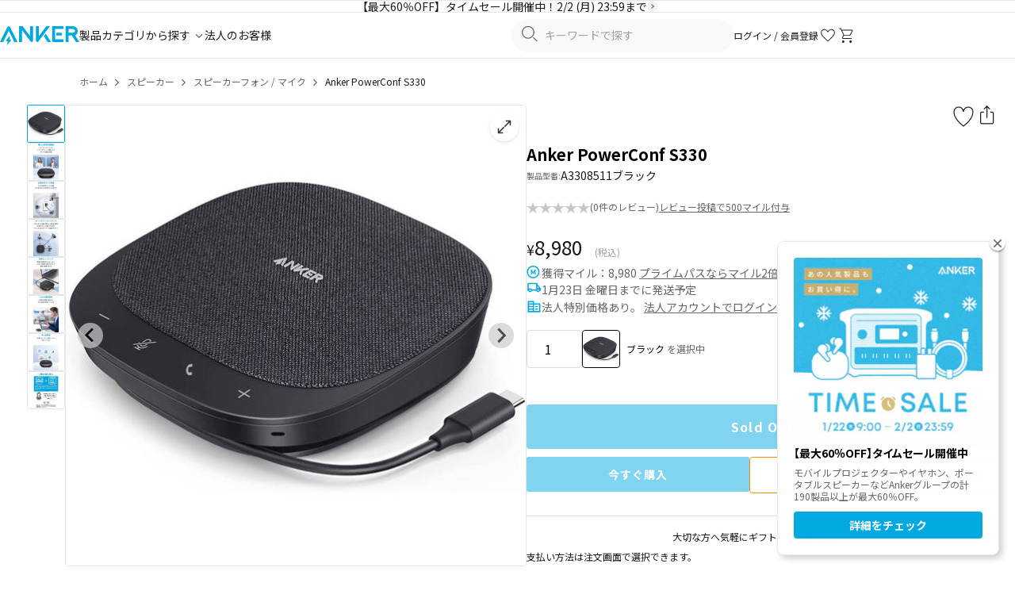

--- FILE ---
content_type: text/html; charset=utf-8
request_url: https://www.ankerjapan.com/products/a3308?variant=41437710287009
body_size: 59933
content:










<!doctype html>
<html class="no-js" lang="ja">
  <head>
    <!-- Optimize Next -->
<script defer>
  (function (p, r, o, j, e, c, t, g) {
    p['_' + t] = {};
    g = r.createElement('script');
    g.src = 'https://www.googletagmanager.com/gtm.js?id=GTM-' + t;
    r[o].prepend(g);
    g = r.createElement('style');
    g.innerText = '.' + e + t + '{visibility:hidden!important}';
    r[o].prepend(g);
    r[o][j].add(e + t);
    setTimeout(function () {
      if (r[o][j].contains(e + t)) {
        r[o][j].remove(e + t);
        p['_' + t] = 0;
      }
    }, c);
  })(window, document, 'documentElement', 'classList', 'loading', 2000, 'KZPTQ4J5');
</script>
<!-- End Optimize Next -->

    <meta charset="utf-8">
<meta http-equiv="X-UA-Compatible" content="IE=edge,chrome=1">
<meta name="viewport" content="width=device-width,initial-scale=1">
<meta name="apple-itunes-app" content="app-id=1609247679">
<meta name="facebook-domain-verification" content="3gv0kvd7cqd7ftc6uexg4u6uh49i05">

<link rel="canonical" href="https://www.ankerjapan.com/products/a3308">
<link rel="preconnect" href="https://cdn.shopify.com" crossorigin>
<link rel="preconnect" href="https://monorail-edge.shopifysvc.com">
<link rel="preconnect" href="https://fonts.googleapis.com">
<link rel="preconnect" href="https://fonts.gstatic.com" crossorigin>
<link
  rel="shortcut icon"
  href="//www.ankerjapan.com/cdn/shop/files/favicon-anker_32x32.png?v=1713225584"
  type="image/png"
>




  <meta name="description" content="Anker PowerConf S330ならAnker (アンカー) Japan 公式オンラインストア。USB Type-Cの有線接続に対応した軽量モデルのスピーカーフォンです。全指向性マイクとオートゲインコントールで、ストレスのないオンライン会議をサポートします。">






    
<style>
  /* ヘッダー */
  .v2-header-sticky {
    position: sticky;
    top: 0;
    z-index: 100;
    background: #fff;
  }
  .v2-header {
    height: 72px;
    display: flex;
    align-items: center;
  }
  @media screen and (max-width: 1079px) {
    .v2-header {
      height: 50px;
    }
  }
  /* フォント読み込み中のFOUT対策 */
  .js-loading * {
    visibility: hidden;
  }
</style>


<link href="//www.ankerjapan.com/cdn/shop/t/322/assets/theme.css?v=174258443183430518701765245454" rel="stylesheet" type="text/css" media="all" />
<link href="//www.ankerjapan.com/cdn/shop/t/322/assets/themeV2.css?v=161957088737642818531768462083" rel="stylesheet" type="text/css" media="all" />
<link href="//www.ankerjapan.com/cdn/shop/t/322/assets/4.1.3.splide.min.css?v=143597288425298160181708481533" rel="stylesheet" type="text/css" media="all" />











  
    <link href="//www.ankerjapan.com/cdn/shop/t/322/assets/product-v2.css?v=126549630386067790941768784344" rel="stylesheet" type="text/css" media="all" />
    <link href="//www.ankerjapan.com/cdn/shop/t/322/assets/photoswipe.min.css?v=25375204382449318101740461276" rel="stylesheet" type="text/css" media="all" />
    
  <style data-shopify>
    
    
    
    
    
    
    
    
    
    
    
    
    
  </style>

  

  

  
  

  
  

  
  

  

























<style>
  #mikawaya-subscription-list-title {
    display: none !important;
  }

  #mikawaya-subscription-lines-coupon {
    display: none !important;
  }

  .chakra-text:has(+ #mikawaya-subscription-lines-coupon) {
    display: none !important;
  }

  body #ch-plugin {
    display: none !important;
  }
</style>







  <style>
    .shopify-payment-button {
      display: block !important;
    }
  </style>







    <title>
  Anker PowerConf S330 | 会議用スピーカーフォンの製品情報
  |
  Anker Japan 公式オンラインストア
</title>

    <!-- /snippets/social-meta-tags.liquid -->




<meta property="og:site_name" content="Anker Japan 公式オンラインストア">
<meta property="og:url" content="https://www.ankerjapan.com/products/a3308">
<meta property="og:title" content="Anker PowerConf S330 | 会議用スピーカーフォンの製品情報">
<meta property="og:type" content="product">
<meta property="og:description" content="Anker PowerConf S330ならAnker (アンカー) Japan 公式オンラインストア。USB Type-Cの有線接続に対応した軽量モデルのスピーカーフォンです。全指向性マイクとオートゲインコントールで、ストレスのないオンライン会議をサポートします。">

  <meta property="og:price:amount" content="8,980">
  <meta property="og:price:currency" content="JPY">

<meta property="og:image" content="http://www.ankerjapan.com/cdn/shop/products/A3308001_1200x1200.jpg?v=1641868442">
<meta property="og:image:secure_url" content="https://www.ankerjapan.com/cdn/shop/products/A3308001_1200x1200.jpg?v=1641868442">


  <meta name="twitter:site" content="@Anker_JP">

<meta name="twitter:card" content="summary_large_image">
<meta name="twitter:title" content="Anker PowerConf S330 | 会議用スピーカーフォンの製品情報">
<meta name="twitter:description" content="Anker PowerConf S330ならAnker (アンカー) Japan 公式オンラインストア。USB Type-Cの有線接続に対応した軽量モデルのスピーカーフォンです。全指向性マイクとオートゲインコントールで、ストレスのないオンライン会議をサポートします。">

    <script defer>
  var theme = {
    breakpoints: {
      medium: 750,
      large: 990,
      widescreen: 1400
    },
    strings: {
      addToCart: "カートに入れる",
      soldOut: "Sold Out",
      unavailable: "お取り扱いできません",
      regularPrice: "通常価格",
      salePrice: "販売価格",
      sale: "セール",
      fromLowestPrice: "[price] ~",
      vendor: "販売元",
      showMore: "さらに表示する",
      showLess: "表示を減らす",
      searchFor: "検索する",
      addressError: "住所を調べる際にエラーが発生しました",
      addressNoResults: "その住所は見つかりませんでした",
      addressQueryLimit: "Google APIの使用量の制限を超えました。\u003ca href=\"https:\/\/developers.google.com\/maps\/premium\/usage-limits\"\u003eプレミアムプラン\u003c\/a\u003eへのアップグレードをご検討ください。",
      authError: "あなたのGoogle Mapsのアカウント認証で問題が発生しました。",
      newWindow: "新しいウィンドウで開く",
      external: "外部のウェブサイトに移動します。",
      newWindowExternal: "外部のウェブサイトを新しいウィンドウで開く",
      removeLabel: "[product] を削除する",
      update: "アップデート",
      quantity: "数量",
      discountedTotal: "ディスカウント合計",
      regularTotal: "通常合計",
      priceColumn: "ディスカウントの詳細については価格列を参照してください。",
      quantityMinimumMessage: "数量は1以上でなければなりません",
      cartError: "お客様のカートをアップデートするときにエラーが発生しました。お時間を置いてから、またはページをリロードして再度お試しください。",
      removedItemMessage: "カートから \u003cspan class=\"cart__removed-product-details\"\u003e([quantity]) 個の[link]\u003c\/span\u003eが消去されました。",
      unitPrice: "単価",
      unitPriceSeparator: "あたり",
      oneCartCount: "1個のアイテム",
      otherCartCount: "[count]個のアイテム",
      quantityLabel: "数量: [count]",
      products: "商品",
      loading: "読み込んでいます",
      number_of_results: "[result_number]\/[results_count]",
      number_of_results_found: "[results_count]件の結果が見つかりました",
      one_result_found: "1件の結果が見つかりました"
    },
    moneyFormat: "¥{{amount_no_decimals}}",
    moneyFormatWithCurrency: "¥{{amount_no_decimals}}",
    settings: {
      predictiveSearchEnabled: true,
      predictiveSearchShowPrice: false,
      predictiveSearchShowVendor: false
    },
  }

  document.documentElement.className = document.documentElement.className.replace('no-js', 'js');
</script>

    
<script>
  window.shopifyCustomerLoggedIn = null !== null;

  
</script>

    <script>window.performance && window.performance.mark && window.performance.mark('shopify.content_for_header.start');</script><meta name="google-site-verification" content="xQZEevHM16P9wRLzc2Hnr3xgo7T05C-BBcwE3vdpPF4">
<meta name="google-site-verification" content="om9r-PUMEl3O47dB_ibnz5Wy3nmi1uRxbaSJjbnd5uo">
<meta name="facebook-domain-verification" content="dk219mpuwm93dm7h1wlfyrdjjfrsz0">
<meta id="shopify-digital-wallet" name="shopify-digital-wallet" content="/50843812001/digital_wallets/dialog">
<meta name="shopify-checkout-api-token" content="5de9d66ecd9a8cdbb6f11345df03a09b">
<link rel="alternate" type="application/json+oembed" href="https://www.ankerjapan.com/products/a3308.oembed">
<script async="async" src="/checkouts/internal/preloads.js?locale=ja-JP"></script>
<link rel="preconnect" href="https://shop.app" crossorigin="anonymous">
<script async="async" src="https://shop.app/checkouts/internal/preloads.js?locale=ja-JP&shop_id=50843812001" crossorigin="anonymous"></script>
<script id="apple-pay-shop-capabilities" type="application/json">{"shopId":50843812001,"countryCode":"JP","currencyCode":"JPY","merchantCapabilities":["supports3DS"],"merchantId":"gid:\/\/shopify\/Shop\/50843812001","merchantName":"Anker Japan 公式オンラインストア","requiredBillingContactFields":["postalAddress","email","phone"],"requiredShippingContactFields":["postalAddress","email","phone"],"shippingType":"shipping","supportedNetworks":["visa","masterCard","amex","jcb","discover"],"total":{"type":"pending","label":"Anker Japan 公式オンラインストア","amount":"1.00"},"shopifyPaymentsEnabled":true,"supportsSubscriptions":true}</script>
<script id="shopify-features" type="application/json">{"accessToken":"5de9d66ecd9a8cdbb6f11345df03a09b","betas":["rich-media-storefront-analytics"],"domain":"www.ankerjapan.com","predictiveSearch":false,"shopId":50843812001,"locale":"ja"}</script>
<script>var Shopify = Shopify || {};
Shopify.shop = "anker-japan-official-site.myshopify.com";
Shopify.locale = "ja";
Shopify.currency = {"active":"JPY","rate":"1.0"};
Shopify.country = "JP";
Shopify.theme = {"name":"shopify_production\/main","id":132311777441,"schema_name":"Debut","schema_version":"17.6.1","theme_store_id":null,"role":"main"};
Shopify.theme.handle = "null";
Shopify.theme.style = {"id":null,"handle":null};
Shopify.cdnHost = "www.ankerjapan.com/cdn";
Shopify.routes = Shopify.routes || {};
Shopify.routes.root = "/";</script>
<script type="module">!function(o){(o.Shopify=o.Shopify||{}).modules=!0}(window);</script>
<script>!function(o){function n(){var o=[];function n(){o.push(Array.prototype.slice.apply(arguments))}return n.q=o,n}var t=o.Shopify=o.Shopify||{};t.loadFeatures=n(),t.autoloadFeatures=n()}(window);</script>
<script>
  window.ShopifyPay = window.ShopifyPay || {};
  window.ShopifyPay.apiHost = "shop.app\/pay";
  window.ShopifyPay.redirectState = null;
</script>
<script id="shop-js-analytics" type="application/json">{"pageType":"product"}</script>
<script defer="defer" async type="module" src="//www.ankerjapan.com/cdn/shopifycloud/shop-js/modules/v2/client.init-shop-cart-sync_0MstufBG.ja.esm.js"></script>
<script defer="defer" async type="module" src="//www.ankerjapan.com/cdn/shopifycloud/shop-js/modules/v2/chunk.common_jll-23Z1.esm.js"></script>
<script defer="defer" async type="module" src="//www.ankerjapan.com/cdn/shopifycloud/shop-js/modules/v2/chunk.modal_HXih6-AF.esm.js"></script>
<script type="module">
  await import("//www.ankerjapan.com/cdn/shopifycloud/shop-js/modules/v2/client.init-shop-cart-sync_0MstufBG.ja.esm.js");
await import("//www.ankerjapan.com/cdn/shopifycloud/shop-js/modules/v2/chunk.common_jll-23Z1.esm.js");
await import("//www.ankerjapan.com/cdn/shopifycloud/shop-js/modules/v2/chunk.modal_HXih6-AF.esm.js");

  window.Shopify.SignInWithShop?.initShopCartSync?.({"fedCMEnabled":true,"windoidEnabled":true});

</script>
<script>
  window.Shopify = window.Shopify || {};
  if (!window.Shopify.featureAssets) window.Shopify.featureAssets = {};
  window.Shopify.featureAssets['shop-js'] = {"shop-cart-sync":["modules/v2/client.shop-cart-sync_DN7iwvRY.ja.esm.js","modules/v2/chunk.common_jll-23Z1.esm.js","modules/v2/chunk.modal_HXih6-AF.esm.js"],"init-fed-cm":["modules/v2/client.init-fed-cm_DmZOWWut.ja.esm.js","modules/v2/chunk.common_jll-23Z1.esm.js","modules/v2/chunk.modal_HXih6-AF.esm.js"],"shop-cash-offers":["modules/v2/client.shop-cash-offers_HFfvn_Gz.ja.esm.js","modules/v2/chunk.common_jll-23Z1.esm.js","modules/v2/chunk.modal_HXih6-AF.esm.js"],"shop-login-button":["modules/v2/client.shop-login-button_BVN3pvk0.ja.esm.js","modules/v2/chunk.common_jll-23Z1.esm.js","modules/v2/chunk.modal_HXih6-AF.esm.js"],"pay-button":["modules/v2/client.pay-button_CyS_4GVi.ja.esm.js","modules/v2/chunk.common_jll-23Z1.esm.js","modules/v2/chunk.modal_HXih6-AF.esm.js"],"shop-button":["modules/v2/client.shop-button_zh22db91.ja.esm.js","modules/v2/chunk.common_jll-23Z1.esm.js","modules/v2/chunk.modal_HXih6-AF.esm.js"],"avatar":["modules/v2/client.avatar_BTnouDA3.ja.esm.js"],"init-windoid":["modules/v2/client.init-windoid_BlVJIuJ5.ja.esm.js","modules/v2/chunk.common_jll-23Z1.esm.js","modules/v2/chunk.modal_HXih6-AF.esm.js"],"init-shop-for-new-customer-accounts":["modules/v2/client.init-shop-for-new-customer-accounts_BqzwtUK7.ja.esm.js","modules/v2/client.shop-login-button_BVN3pvk0.ja.esm.js","modules/v2/chunk.common_jll-23Z1.esm.js","modules/v2/chunk.modal_HXih6-AF.esm.js"],"init-shop-email-lookup-coordinator":["modules/v2/client.init-shop-email-lookup-coordinator_DKDv3hKi.ja.esm.js","modules/v2/chunk.common_jll-23Z1.esm.js","modules/v2/chunk.modal_HXih6-AF.esm.js"],"init-shop-cart-sync":["modules/v2/client.init-shop-cart-sync_0MstufBG.ja.esm.js","modules/v2/chunk.common_jll-23Z1.esm.js","modules/v2/chunk.modal_HXih6-AF.esm.js"],"shop-toast-manager":["modules/v2/client.shop-toast-manager_BkVvTGW3.ja.esm.js","modules/v2/chunk.common_jll-23Z1.esm.js","modules/v2/chunk.modal_HXih6-AF.esm.js"],"init-customer-accounts":["modules/v2/client.init-customer-accounts_CZbUHFPX.ja.esm.js","modules/v2/client.shop-login-button_BVN3pvk0.ja.esm.js","modules/v2/chunk.common_jll-23Z1.esm.js","modules/v2/chunk.modal_HXih6-AF.esm.js"],"init-customer-accounts-sign-up":["modules/v2/client.init-customer-accounts-sign-up_C0QA8nCd.ja.esm.js","modules/v2/client.shop-login-button_BVN3pvk0.ja.esm.js","modules/v2/chunk.common_jll-23Z1.esm.js","modules/v2/chunk.modal_HXih6-AF.esm.js"],"shop-follow-button":["modules/v2/client.shop-follow-button_CSkbpFfm.ja.esm.js","modules/v2/chunk.common_jll-23Z1.esm.js","modules/v2/chunk.modal_HXih6-AF.esm.js"],"checkout-modal":["modules/v2/client.checkout-modal_rYdHFJTE.ja.esm.js","modules/v2/chunk.common_jll-23Z1.esm.js","modules/v2/chunk.modal_HXih6-AF.esm.js"],"shop-login":["modules/v2/client.shop-login_DeXIozZF.ja.esm.js","modules/v2/chunk.common_jll-23Z1.esm.js","modules/v2/chunk.modal_HXih6-AF.esm.js"],"lead-capture":["modules/v2/client.lead-capture_DGEoeVgo.ja.esm.js","modules/v2/chunk.common_jll-23Z1.esm.js","modules/v2/chunk.modal_HXih6-AF.esm.js"],"payment-terms":["modules/v2/client.payment-terms_BXPcfuME.ja.esm.js","modules/v2/chunk.common_jll-23Z1.esm.js","modules/v2/chunk.modal_HXih6-AF.esm.js"]};
</script>
<script>(function() {
  var isLoaded = false;
  function asyncLoad() {
    if (isLoaded) return;
    isLoaded = true;
    var urls = ["https:\/\/delivery-date-and-time-picker.amp.tokyo\/script_tags\/cart_attributes.js?shop=anker-japan-official-site.myshopify.com","https:\/\/cax.channel.io\/shopify\/plugins\/ef86dd7f-5e93-4ee3-b347-05867c2a89e6.js?shop=anker-japan-official-site.myshopify.com","https:\/\/www.ankerjapan.com\/apps\/qopfiles\/998hfud87gys.min.js?shop=anker-japan-official-site.myshopify.com","https:\/\/www.ankerjapan.com\/apps\/qopfiles\/999us8hiufbw.min.js?shop=anker-japan-official-site.myshopify.com","https:\/\/documents-app.mixlogue.jp\/scripts\/ue87f9sf8e7rd.min.js?shop=anker-japan-official-site.myshopify.com","https:\/\/d1jf9jg4xqwtsf.cloudfront.net\/order-status.js?shop=anker-japan-official-site.myshopify.com","https:\/\/cdn.sesami.co\/shopify.js?shop=anker-japan-official-site.myshopify.com","https:\/\/api-na1.hubapi.com\/scriptloader\/v1\/5012528.js?shop=anker-japan-official-site.myshopify.com"];
    for (var i = 0; i < urls.length; i++) {
      var s = document.createElement('script');
      s.type = 'text/javascript';
      s.async = true;
      s.src = urls[i];
      var x = document.getElementsByTagName('script')[0];
      x.parentNode.insertBefore(s, x);
    }
  };
  if(window.attachEvent) {
    window.attachEvent('onload', asyncLoad);
  } else {
    window.addEventListener('load', asyncLoad, false);
  }
})();</script>
<script id="__st">var __st={"a":50843812001,"offset":32400,"reqid":"2dfedc8d-2ea7-4a99-b73f-495b54979e2b-1769042240","pageurl":"www.ankerjapan.com\/products\/a3308?variant=41437710287009","u":"896d272a0492","p":"product","rtyp":"product","rid":7206481821857};</script>
<script>window.ShopifyPaypalV4VisibilityTracking = true;</script>
<script id="form-persister">!function(){'use strict';const t='contact',e='new_comment',n=[[t,t],['blogs',e],['comments',e],[t,'customer']],o='password',r='form_key',c=['recaptcha-v3-token','g-recaptcha-response','h-captcha-response',o],s=()=>{try{return window.sessionStorage}catch{return}},i='__shopify_v',u=t=>t.elements[r],a=function(){const t=[...n].map((([t,e])=>`form[action*='/${t}']:not([data-nocaptcha='true']) input[name='form_type'][value='${e}']`)).join(',');var e;return e=t,()=>e?[...document.querySelectorAll(e)].map((t=>t.form)):[]}();function m(t){const e=u(t);a().includes(t)&&(!e||!e.value)&&function(t){try{if(!s())return;!function(t){const e=s();if(!e)return;const n=u(t);if(!n)return;const o=n.value;o&&e.removeItem(o)}(t);const e=Array.from(Array(32),(()=>Math.random().toString(36)[2])).join('');!function(t,e){u(t)||t.append(Object.assign(document.createElement('input'),{type:'hidden',name:r})),t.elements[r].value=e}(t,e),function(t,e){const n=s();if(!n)return;const r=[...t.querySelectorAll(`input[type='${o}']`)].map((({name:t})=>t)),u=[...c,...r],a={};for(const[o,c]of new FormData(t).entries())u.includes(o)||(a[o]=c);n.setItem(e,JSON.stringify({[i]:1,action:t.action,data:a}))}(t,e)}catch(e){console.error('failed to persist form',e)}}(t)}const f=t=>{if('true'===t.dataset.persistBound)return;const e=function(t,e){const n=function(t){return'function'==typeof t.submit?t.submit:HTMLFormElement.prototype.submit}(t).bind(t);return function(){let t;return()=>{t||(t=!0,(()=>{try{e(),n()}catch(t){(t=>{console.error('form submit failed',t)})(t)}})(),setTimeout((()=>t=!1),250))}}()}(t,(()=>{m(t)}));!function(t,e){if('function'==typeof t.submit&&'function'==typeof e)try{t.submit=e}catch{}}(t,e),t.addEventListener('submit',(t=>{t.preventDefault(),e()})),t.dataset.persistBound='true'};!function(){function t(t){const e=(t=>{const e=t.target;return e instanceof HTMLFormElement?e:e&&e.form})(t);e&&m(e)}document.addEventListener('submit',t),document.addEventListener('DOMContentLoaded',(()=>{const e=a();for(const t of e)f(t);var n;n=document.body,new window.MutationObserver((t=>{for(const e of t)if('childList'===e.type&&e.addedNodes.length)for(const t of e.addedNodes)1===t.nodeType&&'FORM'===t.tagName&&a().includes(t)&&f(t)})).observe(n,{childList:!0,subtree:!0,attributes:!1}),document.removeEventListener('submit',t)}))}()}();</script>
<script integrity="sha256-4kQ18oKyAcykRKYeNunJcIwy7WH5gtpwJnB7kiuLZ1E=" data-source-attribution="shopify.loadfeatures" defer="defer" src="//www.ankerjapan.com/cdn/shopifycloud/storefront/assets/storefront/load_feature-a0a9edcb.js" crossorigin="anonymous"></script>
<script crossorigin="anonymous" defer="defer" src="//www.ankerjapan.com/cdn/shopifycloud/storefront/assets/shopify_pay/storefront-65b4c6d7.js?v=20250812"></script>
<script data-source-attribution="shopify.dynamic_checkout.dynamic.init">var Shopify=Shopify||{};Shopify.PaymentButton=Shopify.PaymentButton||{isStorefrontPortableWallets:!0,init:function(){window.Shopify.PaymentButton.init=function(){};var t=document.createElement("script");t.src="https://www.ankerjapan.com/cdn/shopifycloud/portable-wallets/latest/portable-wallets.ja.js",t.type="module",document.head.appendChild(t)}};
</script>
<script data-source-attribution="shopify.dynamic_checkout.buyer_consent">
  function portableWalletsHideBuyerConsent(e){var t=document.getElementById("shopify-buyer-consent"),n=document.getElementById("shopify-subscription-policy-button");t&&n&&(t.classList.add("hidden"),t.setAttribute("aria-hidden","true"),n.removeEventListener("click",e))}function portableWalletsShowBuyerConsent(e){var t=document.getElementById("shopify-buyer-consent"),n=document.getElementById("shopify-subscription-policy-button");t&&n&&(t.classList.remove("hidden"),t.removeAttribute("aria-hidden"),n.addEventListener("click",e))}window.Shopify?.PaymentButton&&(window.Shopify.PaymentButton.hideBuyerConsent=portableWalletsHideBuyerConsent,window.Shopify.PaymentButton.showBuyerConsent=portableWalletsShowBuyerConsent);
</script>
<script data-source-attribution="shopify.dynamic_checkout.cart.bootstrap">document.addEventListener("DOMContentLoaded",(function(){function t(){return document.querySelector("shopify-accelerated-checkout-cart, shopify-accelerated-checkout")}if(t())Shopify.PaymentButton.init();else{new MutationObserver((function(e,n){t()&&(Shopify.PaymentButton.init(),n.disconnect())})).observe(document.body,{childList:!0,subtree:!0})}}));
</script>
<link id="shopify-accelerated-checkout-styles" rel="stylesheet" media="screen" href="https://www.ankerjapan.com/cdn/shopifycloud/portable-wallets/latest/accelerated-checkout-backwards-compat.css" crossorigin="anonymous">
<style id="shopify-accelerated-checkout-cart">
        #shopify-buyer-consent {
  margin-top: 1em;
  display: inline-block;
  width: 100%;
}

#shopify-buyer-consent.hidden {
  display: none;
}

#shopify-subscription-policy-button {
  background: none;
  border: none;
  padding: 0;
  text-decoration: underline;
  font-size: inherit;
  cursor: pointer;
}

#shopify-subscription-policy-button::before {
  box-shadow: none;
}

      </style>

<script>window.performance && window.performance.mark && window.performance.mark('shopify.content_for_header.end');</script>

    
    <link rel="preconnect" href="https://cdn.shopify.com" crossorigin>
  <!-- BEGIN app block: shopify://apps/anygift/blocks/app-embed/3155ad86-5ab9-4640-9764-ae5500262016 --><script async src="https://d1jf9jg4xqwtsf.cloudfront.net/online-store.js"></script>


<!-- END app block --><!-- BEGIN app block: shopify://apps//blocks/embed/5c32e80d-58a7-4e80-805d-f1e065eedebf --><script
  id='marutto-affiliate-script'
  async
  
  
  src='https://asia-northeast1-affiliate-pr.cloudfunctions.net/script?shop=anker-japan-official-site.myshopify.com&from_theme=true'
  
  
  type='text/javascript'
></script>


<!-- END app block --><!-- BEGIN app block: shopify://apps/minmaxify-order-limits/blocks/app-embed-block/3acfba32-89f3-4377-ae20-cbb9abc48475 --><script type="text/javascript" src="https://limits.minmaxify.com/anker-japan-official-site.myshopify.com?v=139c&r=20260121083401"></script>

<!-- END app block --><!-- BEGIN app block: shopify://apps/selly-promotion-pricing/blocks/app-embed-block/351afe80-738d-4417-9b66-e345ff249052 --><script>window.nfecShopVersion = '1769042076';window.nfecJsVersion = '449674';window.nfecCVersion = 73981</script> <script>window.nfecCLF=1;</script> <!-- For special customization -->
<script class="productInfox" type="text/info" data-id="7206481821857" data-tag="audio-speaker-othe, audio-speaker-other, brand:オーディオ関連:スピーカーフォン・マイク・ウェブカメラ, business-speaker, corporation, クーポン使用可能, スピーカーフォン・マイク・ウェブカメラ, スピーカー・その他オーディオ, スピーカー・ウェブカメラ, レビュー促進対象" data-ava="false" data-vars="" data-cols="286745329825,295919681697,295604813985,297904210081,301038862497,234077225121,269977190561,316594225313,317281632417,313594609825,317273538721,"></script><script>window.nfecCLF2=1;</script>
<script id="tdf_pxrscript" class="tdf_script5" data-c="/fe\/loader_2.js">
Shopify = window.Shopify || {};
Shopify.shop = Shopify.shop || 'anker-japan-official-site.myshopify.com';
Shopify.SMCPP = {};Shopify.SMCPP.cfm = 'f2';Shopify.SMCPP.cer = '157.793978';
</script>
<script src="https://d5zu2f4xvqanl.cloudfront.net/42/fe/loader_2.js?shop=anker-japan-official-site.myshopify.com" async data-cookieconsent="ignore"></script>
<script>
!function(t){var e=function(e){var n,a;(n=t.createElement("script")).type="text/javascript",n.async=!0,n.src=e,(a=t.getElementsByTagName("script")[0]).parentNode.insertBefore(n,a)};setTimeout(function(){window.tdfInited||(window.altcdn=1,e("https://cdn.shopify.com/s/files/1/0013/1642/1703/t/1/assets/loader_2.js?shop=anker-japan-official-site.myshopify.com&v=45"))},2689)}(document);
</script>
<!-- END app block --><script src="https://cdn.shopify.com/extensions/19689677-6488-4a31-adf3-fcf4359c5fd9/forms-2295/assets/shopify-forms-loader.js" type="text/javascript" defer="defer"></script>
<script src="https://cdn.shopify.com/extensions/019ada43-5df6-753c-a62c-4e6f335155c8/sesami-booking-app-102/assets/sesami-main.js" type="text/javascript" defer="defer"></script>
<link href="https://cdn.shopify.com/extensions/019ada43-5df6-753c-a62c-4e6f335155c8/sesami-booking-app-102/assets/sesami-components.css" rel="stylesheet" type="text/css" media="all">
<link href="https://monorail-edge.shopifysvc.com" rel="dns-prefetch">
<script>(function(){if ("sendBeacon" in navigator && "performance" in window) {try {var session_token_from_headers = performance.getEntriesByType('navigation')[0].serverTiming.find(x => x.name == '_s').description;} catch {var session_token_from_headers = undefined;}var session_cookie_matches = document.cookie.match(/_shopify_s=([^;]*)/);var session_token_from_cookie = session_cookie_matches && session_cookie_matches.length === 2 ? session_cookie_matches[1] : "";var session_token = session_token_from_headers || session_token_from_cookie || "";function handle_abandonment_event(e) {var entries = performance.getEntries().filter(function(entry) {return /monorail-edge.shopifysvc.com/.test(entry.name);});if (!window.abandonment_tracked && entries.length === 0) {window.abandonment_tracked = true;var currentMs = Date.now();var navigation_start = performance.timing.navigationStart;var payload = {shop_id: 50843812001,url: window.location.href,navigation_start,duration: currentMs - navigation_start,session_token,page_type: "product"};window.navigator.sendBeacon("https://monorail-edge.shopifysvc.com/v1/produce", JSON.stringify({schema_id: "online_store_buyer_site_abandonment/1.1",payload: payload,metadata: {event_created_at_ms: currentMs,event_sent_at_ms: currentMs}}));}}window.addEventListener('pagehide', handle_abandonment_event);}}());</script>
<script id="web-pixels-manager-setup">(function e(e,d,r,n,o){if(void 0===o&&(o={}),!Boolean(null===(a=null===(i=window.Shopify)||void 0===i?void 0:i.analytics)||void 0===a?void 0:a.replayQueue)){var i,a;window.Shopify=window.Shopify||{};var t=window.Shopify;t.analytics=t.analytics||{};var s=t.analytics;s.replayQueue=[],s.publish=function(e,d,r){return s.replayQueue.push([e,d,r]),!0};try{self.performance.mark("wpm:start")}catch(e){}var l=function(){var e={modern:/Edge?\/(1{2}[4-9]|1[2-9]\d|[2-9]\d{2}|\d{4,})\.\d+(\.\d+|)|Firefox\/(1{2}[4-9]|1[2-9]\d|[2-9]\d{2}|\d{4,})\.\d+(\.\d+|)|Chrom(ium|e)\/(9{2}|\d{3,})\.\d+(\.\d+|)|(Maci|X1{2}).+ Version\/(15\.\d+|(1[6-9]|[2-9]\d|\d{3,})\.\d+)([,.]\d+|)( \(\w+\)|)( Mobile\/\w+|) Safari\/|Chrome.+OPR\/(9{2}|\d{3,})\.\d+\.\d+|(CPU[ +]OS|iPhone[ +]OS|CPU[ +]iPhone|CPU IPhone OS|CPU iPad OS)[ +]+(15[._]\d+|(1[6-9]|[2-9]\d|\d{3,})[._]\d+)([._]\d+|)|Android:?[ /-](13[3-9]|1[4-9]\d|[2-9]\d{2}|\d{4,})(\.\d+|)(\.\d+|)|Android.+Firefox\/(13[5-9]|1[4-9]\d|[2-9]\d{2}|\d{4,})\.\d+(\.\d+|)|Android.+Chrom(ium|e)\/(13[3-9]|1[4-9]\d|[2-9]\d{2}|\d{4,})\.\d+(\.\d+|)|SamsungBrowser\/([2-9]\d|\d{3,})\.\d+/,legacy:/Edge?\/(1[6-9]|[2-9]\d|\d{3,})\.\d+(\.\d+|)|Firefox\/(5[4-9]|[6-9]\d|\d{3,})\.\d+(\.\d+|)|Chrom(ium|e)\/(5[1-9]|[6-9]\d|\d{3,})\.\d+(\.\d+|)([\d.]+$|.*Safari\/(?![\d.]+ Edge\/[\d.]+$))|(Maci|X1{2}).+ Version\/(10\.\d+|(1[1-9]|[2-9]\d|\d{3,})\.\d+)([,.]\d+|)( \(\w+\)|)( Mobile\/\w+|) Safari\/|Chrome.+OPR\/(3[89]|[4-9]\d|\d{3,})\.\d+\.\d+|(CPU[ +]OS|iPhone[ +]OS|CPU[ +]iPhone|CPU IPhone OS|CPU iPad OS)[ +]+(10[._]\d+|(1[1-9]|[2-9]\d|\d{3,})[._]\d+)([._]\d+|)|Android:?[ /-](13[3-9]|1[4-9]\d|[2-9]\d{2}|\d{4,})(\.\d+|)(\.\d+|)|Mobile Safari.+OPR\/([89]\d|\d{3,})\.\d+\.\d+|Android.+Firefox\/(13[5-9]|1[4-9]\d|[2-9]\d{2}|\d{4,})\.\d+(\.\d+|)|Android.+Chrom(ium|e)\/(13[3-9]|1[4-9]\d|[2-9]\d{2}|\d{4,})\.\d+(\.\d+|)|Android.+(UC? ?Browser|UCWEB|U3)[ /]?(15\.([5-9]|\d{2,})|(1[6-9]|[2-9]\d|\d{3,})\.\d+)\.\d+|SamsungBrowser\/(5\.\d+|([6-9]|\d{2,})\.\d+)|Android.+MQ{2}Browser\/(14(\.(9|\d{2,})|)|(1[5-9]|[2-9]\d|\d{3,})(\.\d+|))(\.\d+|)|K[Aa][Ii]OS\/(3\.\d+|([4-9]|\d{2,})\.\d+)(\.\d+|)/},d=e.modern,r=e.legacy,n=navigator.userAgent;return n.match(d)?"modern":n.match(r)?"legacy":"unknown"}(),u="modern"===l?"modern":"legacy",c=(null!=n?n:{modern:"",legacy:""})[u],f=function(e){return[e.baseUrl,"/wpm","/b",e.hashVersion,"modern"===e.buildTarget?"m":"l",".js"].join("")}({baseUrl:d,hashVersion:r,buildTarget:u}),m=function(e){var d=e.version,r=e.bundleTarget,n=e.surface,o=e.pageUrl,i=e.monorailEndpoint;return{emit:function(e){var a=e.status,t=e.errorMsg,s=(new Date).getTime(),l=JSON.stringify({metadata:{event_sent_at_ms:s},events:[{schema_id:"web_pixels_manager_load/3.1",payload:{version:d,bundle_target:r,page_url:o,status:a,surface:n,error_msg:t},metadata:{event_created_at_ms:s}}]});if(!i)return console&&console.warn&&console.warn("[Web Pixels Manager] No Monorail endpoint provided, skipping logging."),!1;try{return self.navigator.sendBeacon.bind(self.navigator)(i,l)}catch(e){}var u=new XMLHttpRequest;try{return u.open("POST",i,!0),u.setRequestHeader("Content-Type","text/plain"),u.send(l),!0}catch(e){return console&&console.warn&&console.warn("[Web Pixels Manager] Got an unhandled error while logging to Monorail."),!1}}}}({version:r,bundleTarget:l,surface:e.surface,pageUrl:self.location.href,monorailEndpoint:e.monorailEndpoint});try{o.browserTarget=l,function(e){var d=e.src,r=e.async,n=void 0===r||r,o=e.onload,i=e.onerror,a=e.sri,t=e.scriptDataAttributes,s=void 0===t?{}:t,l=document.createElement("script"),u=document.querySelector("head"),c=document.querySelector("body");if(l.async=n,l.src=d,a&&(l.integrity=a,l.crossOrigin="anonymous"),s)for(var f in s)if(Object.prototype.hasOwnProperty.call(s,f))try{l.dataset[f]=s[f]}catch(e){}if(o&&l.addEventListener("load",o),i&&l.addEventListener("error",i),u)u.appendChild(l);else{if(!c)throw new Error("Did not find a head or body element to append the script");c.appendChild(l)}}({src:f,async:!0,onload:function(){if(!function(){var e,d;return Boolean(null===(d=null===(e=window.Shopify)||void 0===e?void 0:e.analytics)||void 0===d?void 0:d.initialized)}()){var d=window.webPixelsManager.init(e)||void 0;if(d){var r=window.Shopify.analytics;r.replayQueue.forEach((function(e){var r=e[0],n=e[1],o=e[2];d.publishCustomEvent(r,n,o)})),r.replayQueue=[],r.publish=d.publishCustomEvent,r.visitor=d.visitor,r.initialized=!0}}},onerror:function(){return m.emit({status:"failed",errorMsg:"".concat(f," has failed to load")})},sri:function(e){var d=/^sha384-[A-Za-z0-9+/=]+$/;return"string"==typeof e&&d.test(e)}(c)?c:"",scriptDataAttributes:o}),m.emit({status:"loading"})}catch(e){m.emit({status:"failed",errorMsg:(null==e?void 0:e.message)||"Unknown error"})}}})({shopId: 50843812001,storefrontBaseUrl: "https://www.ankerjapan.com",extensionsBaseUrl: "https://extensions.shopifycdn.com/cdn/shopifycloud/web-pixels-manager",monorailEndpoint: "https://monorail-edge.shopifysvc.com/unstable/produce_batch",surface: "storefront-renderer",enabledBetaFlags: ["2dca8a86"],webPixelsConfigList: [{"id":"878051489","configuration":"{\"accountID\":\"anker-japan-official-site\"}","eventPayloadVersion":"v1","runtimeContext":"STRICT","scriptVersion":"1d4c781273105676f6b02a329648437f","type":"APP","apiClientId":32196493313,"privacyPurposes":["ANALYTICS","MARKETING","SALE_OF_DATA"],"dataSharingAdjustments":{"protectedCustomerApprovalScopes":["read_customer_address","read_customer_email","read_customer_name","read_customer_personal_data","read_customer_phone"]}},{"id":"473956513","configuration":"{\"config\":\"{\\\"google_tag_ids\\\":[\\\"G-SR3MK4V5B8\\\",\\\"GT-M638CJC\\\",\\\"AW-11012379519\\\",\\\"AW-458513584\\\",\\\"AW-10943538855\\\",\\\"AW-11237594475\\\",\\\"AW-11275934046\\\",\\\"AW-16794175578\\\",\\\"AW-16497822625\\\",\\\"AW-11421208653\\\",\\\"AW-11445268440\\\",\\\"AW-16767364145\\\",\\\"AW-16510436739\\\",\\\"AW-16854686546\\\",\\\"AW-449328043\\\",\\\"AW-16759959934\\\",\\\"AW-11282336446\\\",\\\"AW-16741062154\\\"],\\\"target_country\\\":\\\"JP\\\",\\\"gtag_events\\\":[{\\\"type\\\":\\\"search\\\",\\\"action_label\\\":\\\"G-SR3MK4V5B8\\\"},{\\\"type\\\":\\\"begin_checkout\\\",\\\"action_label\\\":[\\\"G-SR3MK4V5B8\\\",\\\"AW-458513584\\\/5SRRCMHYtosZELC50doB\\\",\\\"AW-449328043\\\/zMfkCJeH8ogZEKvnoNYB\\\"]},{\\\"type\\\":\\\"view_item\\\",\\\"action_label\\\":[\\\"G-SR3MK4V5B8\\\",\\\"MC-FLPB26SF7R\\\"]},{\\\"type\\\":\\\"purchase\\\",\\\"action_label\\\":[\\\"G-SR3MK4V5B8\\\",\\\"MC-FLPB26SF7R\\\",\\\"AW-11012379519\\\/SUboCO3it_gYEP-mjoMp\\\",\\\"AW-458513584\\\/T6PjCMyh6IMYELC50doB\\\",\\\"AW-10943538855\\\/3Xf9COOEyoAYEKfNpOIo\\\",\\\"AW-11237594475\\\/WWmhCKbVz78ZEOuqwO4p\\\",\\\"AW-11275934046\\\/AXi2CIOuu8oZEN6y5IAq\\\",\\\"AW-16794175578\\\/qixQCOTM-e4ZENqQi8g-\\\"]},{\\\"type\\\":\\\"page_view\\\",\\\"action_label\\\":[\\\"G-SR3MK4V5B8\\\",\\\"MC-FLPB26SF7R\\\"]},{\\\"type\\\":\\\"add_payment_info\\\",\\\"action_label\\\":\\\"G-SR3MK4V5B8\\\"},{\\\"type\\\":\\\"add_to_cart\\\",\\\"action_label\\\":[\\\"G-SR3MK4V5B8\\\",\\\"AW-11012379519\\\/6uflCPnWltMYEP-mjoMp\\\",\\\"AW-16497822625\\\/hT6mCMC7hp0ZEKGX47o9\\\",\\\"AW-10943538855\\\/-pb7CJSzzcsaEKfNpOIo\\\",\\\"AW-11421208653\\\/BAXbCL6MpvkYEM2gh8Yq\\\",\\\"AW-11445268440\\\/xMWiCMPc5f8YENjfw9Eq\\\",\\\"AW-16767364145\\\/YPMfCJ-oreYZELHYprs-\\\",\\\"AW-16510436739\\\/pjTiCIuE1p8ZEIOL5cA9\\\",\\\"AW-16854686546\\\/cIfsCL_V9JkaENK2-OQ-\\\",\\\"AW-449328043\\\/E7b-CNO01vIYEKvnoNYB\\\",\\\"AW-16759959934\\\/3ll-CLfP5-MZEP7i4rc-\\\",\\\"AW-11282336446\\\/4Dr4COP14MoYEL6V64Mq\\\",\\\"AW-16741062154\\\/u9UqCIj6yeYZEIqs4a4-\\\"]}],\\\"enable_monitoring_mode\\\":false}\"}","eventPayloadVersion":"v1","runtimeContext":"OPEN","scriptVersion":"b2a88bafab3e21179ed38636efcd8a93","type":"APP","apiClientId":1780363,"privacyPurposes":[],"dataSharingAdjustments":{"protectedCustomerApprovalScopes":["read_customer_address","read_customer_email","read_customer_name","read_customer_personal_data","read_customer_phone"]}},{"id":"315850913","configuration":"{\"shopDomain\":\"anker-japan-official-site.myshopify.com\"}","eventPayloadVersion":"v1","runtimeContext":"STRICT","scriptVersion":"7f2de0ecb6b420d2fa07cf04a37a4dbf","type":"APP","apiClientId":2436932,"privacyPurposes":["ANALYTICS","MARKETING","SALE_OF_DATA"],"dataSharingAdjustments":{"protectedCustomerApprovalScopes":["read_customer_address","read_customer_email","read_customer_personal_data"]}},{"id":"311656609","configuration":"{\"functionURL\":\"https:\\\/\\\/asia-northeast1-affiliate-pr.cloudfunctions.net\"}","eventPayloadVersion":"v1","runtimeContext":"STRICT","scriptVersion":"94e189d195a300e0c3f85445a9e8e697","type":"APP","apiClientId":4026747,"privacyPurposes":["ANALYTICS","MARKETING","SALE_OF_DATA"],"dataSharingAdjustments":{"protectedCustomerApprovalScopes":["read_customer_address","read_customer_email","read_customer_name","read_customer_personal_data","read_customer_phone"]}},{"id":"215187617","configuration":"{\"pixel_id\":\"1038283930695711\",\"pixel_type\":\"facebook_pixel\",\"metaapp_system_user_token\":\"-\"}","eventPayloadVersion":"v1","runtimeContext":"OPEN","scriptVersion":"ca16bc87fe92b6042fbaa3acc2fbdaa6","type":"APP","apiClientId":2329312,"privacyPurposes":["ANALYTICS","MARKETING","SALE_OF_DATA"],"dataSharingAdjustments":{"protectedCustomerApprovalScopes":["read_customer_address","read_customer_email","read_customer_name","read_customer_personal_data","read_customer_phone"]}},{"id":"136118433","configuration":"{\"myshopifyDomain\":\"anker-japan-official-site.myshopify.com\"}","eventPayloadVersion":"v1","runtimeContext":"STRICT","scriptVersion":"23b97d18e2aa74363140dc29c9284e87","type":"APP","apiClientId":2775569,"privacyPurposes":["ANALYTICS","MARKETING","SALE_OF_DATA"],"dataSharingAdjustments":{"protectedCustomerApprovalScopes":["read_customer_address","read_customer_email","read_customer_name","read_customer_phone","read_customer_personal_data"]}},{"id":"48103585","configuration":"{\"partnerId\": \"111150\", \"environment\": \"prod\", \"countryCode\": \"JP\", \"logLevel\": \"debug\"}","eventPayloadVersion":"v1","runtimeContext":"STRICT","scriptVersion":"3add57fd2056b63da5cf857b4ed8b1f3","type":"APP","apiClientId":5829751,"privacyPurposes":["ANALYTICS","MARKETING","SALE_OF_DATA"],"dataSharingAdjustments":{"protectedCustomerApprovalScopes":[]}},{"id":"4489377","configuration":"{\"shop\":\"anker-japan-official-site.myshopify.com\",\"enabled\":\"true\",\"hmacKey\":\"e8702d760c2738ce12826f2ad21e1b4d\"}","eventPayloadVersion":"v1","runtimeContext":"STRICT","scriptVersion":"728114a5167fec3ce2fdbc41bef2eeb1","type":"APP","apiClientId":4653451,"privacyPurposes":["ANALYTICS","MARKETING","SALE_OF_DATA"],"dataSharingAdjustments":{"protectedCustomerApprovalScopes":["read_customer_address","read_customer_email","read_customer_name","read_customer_personal_data","read_customer_phone"]}},{"id":"15302817","eventPayloadVersion":"1","runtimeContext":"LAX","scriptVersion":"2","type":"CUSTOM","privacyPurposes":["ANALYTICS","MARKETING","SALE_OF_DATA"],"name":"analytics"},{"id":"shopify-app-pixel","configuration":"{}","eventPayloadVersion":"v1","runtimeContext":"STRICT","scriptVersion":"0450","apiClientId":"shopify-pixel","type":"APP","privacyPurposes":["ANALYTICS","MARKETING"]},{"id":"shopify-custom-pixel","eventPayloadVersion":"v1","runtimeContext":"LAX","scriptVersion":"0450","apiClientId":"shopify-pixel","type":"CUSTOM","privacyPurposes":["ANALYTICS","MARKETING"]}],isMerchantRequest: false,initData: {"shop":{"name":"Anker Japan 公式オンラインストア","paymentSettings":{"currencyCode":"JPY"},"myshopifyDomain":"anker-japan-official-site.myshopify.com","countryCode":"JP","storefrontUrl":"https:\/\/www.ankerjapan.com"},"customer":null,"cart":null,"checkout":null,"productVariants":[{"price":{"amount":8980.0,"currencyCode":"JPY"},"product":{"title":"Anker PowerConf S330","vendor":"Anker","id":"7206481821857","untranslatedTitle":"Anker PowerConf S330","url":"\/products\/a3308","type":"Speaker"},"id":"41437710287009","image":{"src":"\/\/www.ankerjapan.com\/cdn\/shop\/products\/A3308001.jpg?v=1641868442"},"sku":"A3308511","title":"ブラック","untranslatedTitle":"ブラック"}],"purchasingCompany":null},},"https://www.ankerjapan.com/cdn","fcfee988w5aeb613cpc8e4bc33m6693e112",{"modern":"","legacy":""},{"shopId":"50843812001","storefrontBaseUrl":"https:\/\/www.ankerjapan.com","extensionBaseUrl":"https:\/\/extensions.shopifycdn.com\/cdn\/shopifycloud\/web-pixels-manager","surface":"storefront-renderer","enabledBetaFlags":"[\"2dca8a86\"]","isMerchantRequest":"false","hashVersion":"fcfee988w5aeb613cpc8e4bc33m6693e112","publish":"custom","events":"[[\"page_viewed\",{}],[\"product_viewed\",{\"productVariant\":{\"price\":{\"amount\":8980.0,\"currencyCode\":\"JPY\"},\"product\":{\"title\":\"Anker PowerConf S330\",\"vendor\":\"Anker\",\"id\":\"7206481821857\",\"untranslatedTitle\":\"Anker PowerConf S330\",\"url\":\"\/products\/a3308\",\"type\":\"Speaker\"},\"id\":\"41437710287009\",\"image\":{\"src\":\"\/\/www.ankerjapan.com\/cdn\/shop\/products\/A3308001.jpg?v=1641868442\"},\"sku\":\"A3308511\",\"title\":\"ブラック\",\"untranslatedTitle\":\"ブラック\"}}]]"});</script><script>
  window.ShopifyAnalytics = window.ShopifyAnalytics || {};
  window.ShopifyAnalytics.meta = window.ShopifyAnalytics.meta || {};
  window.ShopifyAnalytics.meta.currency = 'JPY';
  var meta = {"product":{"id":7206481821857,"gid":"gid:\/\/shopify\/Product\/7206481821857","vendor":"Anker","type":"Speaker","handle":"a3308","variants":[{"id":41437710287009,"price":898000,"name":"Anker PowerConf S330 - ブラック","public_title":"ブラック","sku":"A3308511"}],"remote":false},"page":{"pageType":"product","resourceType":"product","resourceId":7206481821857,"requestId":"2dfedc8d-2ea7-4a99-b73f-495b54979e2b-1769042240"}};
  for (var attr in meta) {
    window.ShopifyAnalytics.meta[attr] = meta[attr];
  }
</script>
<script class="analytics">
  (function () {
    var customDocumentWrite = function(content) {
      var jquery = null;

      if (window.jQuery) {
        jquery = window.jQuery;
      } else if (window.Checkout && window.Checkout.$) {
        jquery = window.Checkout.$;
      }

      if (jquery) {
        jquery('body').append(content);
      }
    };

    var hasLoggedConversion = function(token) {
      if (token) {
        return document.cookie.indexOf('loggedConversion=' + token) !== -1;
      }
      return false;
    }

    var setCookieIfConversion = function(token) {
      if (token) {
        var twoMonthsFromNow = new Date(Date.now());
        twoMonthsFromNow.setMonth(twoMonthsFromNow.getMonth() + 2);

        document.cookie = 'loggedConversion=' + token + '; expires=' + twoMonthsFromNow;
      }
    }

    var trekkie = window.ShopifyAnalytics.lib = window.trekkie = window.trekkie || [];
    if (trekkie.integrations) {
      return;
    }
    trekkie.methods = [
      'identify',
      'page',
      'ready',
      'track',
      'trackForm',
      'trackLink'
    ];
    trekkie.factory = function(method) {
      return function() {
        var args = Array.prototype.slice.call(arguments);
        args.unshift(method);
        trekkie.push(args);
        return trekkie;
      };
    };
    for (var i = 0; i < trekkie.methods.length; i++) {
      var key = trekkie.methods[i];
      trekkie[key] = trekkie.factory(key);
    }
    trekkie.load = function(config) {
      trekkie.config = config || {};
      trekkie.config.initialDocumentCookie = document.cookie;
      var first = document.getElementsByTagName('script')[0];
      var script = document.createElement('script');
      script.type = 'text/javascript';
      script.onerror = function(e) {
        var scriptFallback = document.createElement('script');
        scriptFallback.type = 'text/javascript';
        scriptFallback.onerror = function(error) {
                var Monorail = {
      produce: function produce(monorailDomain, schemaId, payload) {
        var currentMs = new Date().getTime();
        var event = {
          schema_id: schemaId,
          payload: payload,
          metadata: {
            event_created_at_ms: currentMs,
            event_sent_at_ms: currentMs
          }
        };
        return Monorail.sendRequest("https://" + monorailDomain + "/v1/produce", JSON.stringify(event));
      },
      sendRequest: function sendRequest(endpointUrl, payload) {
        // Try the sendBeacon API
        if (window && window.navigator && typeof window.navigator.sendBeacon === 'function' && typeof window.Blob === 'function' && !Monorail.isIos12()) {
          var blobData = new window.Blob([payload], {
            type: 'text/plain'
          });

          if (window.navigator.sendBeacon(endpointUrl, blobData)) {
            return true;
          } // sendBeacon was not successful

        } // XHR beacon

        var xhr = new XMLHttpRequest();

        try {
          xhr.open('POST', endpointUrl);
          xhr.setRequestHeader('Content-Type', 'text/plain');
          xhr.send(payload);
        } catch (e) {
          console.log(e);
        }

        return false;
      },
      isIos12: function isIos12() {
        return window.navigator.userAgent.lastIndexOf('iPhone; CPU iPhone OS 12_') !== -1 || window.navigator.userAgent.lastIndexOf('iPad; CPU OS 12_') !== -1;
      }
    };
    Monorail.produce('monorail-edge.shopifysvc.com',
      'trekkie_storefront_load_errors/1.1',
      {shop_id: 50843812001,
      theme_id: 132311777441,
      app_name: "storefront",
      context_url: window.location.href,
      source_url: "//www.ankerjapan.com/cdn/s/trekkie.storefront.9615f8e10e499e09ff0451d383e936edfcfbbf47.min.js"});

        };
        scriptFallback.async = true;
        scriptFallback.src = '//www.ankerjapan.com/cdn/s/trekkie.storefront.9615f8e10e499e09ff0451d383e936edfcfbbf47.min.js';
        first.parentNode.insertBefore(scriptFallback, first);
      };
      script.async = true;
      script.src = '//www.ankerjapan.com/cdn/s/trekkie.storefront.9615f8e10e499e09ff0451d383e936edfcfbbf47.min.js';
      first.parentNode.insertBefore(script, first);
    };
    trekkie.load(
      {"Trekkie":{"appName":"storefront","development":false,"defaultAttributes":{"shopId":50843812001,"isMerchantRequest":null,"themeId":132311777441,"themeCityHash":"9521304160366876620","contentLanguage":"ja","currency":"JPY"},"isServerSideCookieWritingEnabled":true,"monorailRegion":"shop_domain","enabledBetaFlags":["65f19447"]},"Session Attribution":{},"S2S":{"facebookCapiEnabled":true,"source":"trekkie-storefront-renderer","apiClientId":580111}}
    );

    var loaded = false;
    trekkie.ready(function() {
      if (loaded) return;
      loaded = true;

      window.ShopifyAnalytics.lib = window.trekkie;

      var originalDocumentWrite = document.write;
      document.write = customDocumentWrite;
      try { window.ShopifyAnalytics.merchantGoogleAnalytics.call(this); } catch(error) {};
      document.write = originalDocumentWrite;

      window.ShopifyAnalytics.lib.page(null,{"pageType":"product","resourceType":"product","resourceId":7206481821857,"requestId":"2dfedc8d-2ea7-4a99-b73f-495b54979e2b-1769042240","shopifyEmitted":true});

      var match = window.location.pathname.match(/checkouts\/(.+)\/(thank_you|post_purchase)/)
      var token = match? match[1]: undefined;
      if (!hasLoggedConversion(token)) {
        setCookieIfConversion(token);
        window.ShopifyAnalytics.lib.track("Viewed Product",{"currency":"JPY","variantId":41437710287009,"productId":7206481821857,"productGid":"gid:\/\/shopify\/Product\/7206481821857","name":"Anker PowerConf S330 - ブラック","price":"8980","sku":"A3308511","brand":"Anker","variant":"ブラック","category":"Speaker","nonInteraction":true,"remote":false},undefined,undefined,{"shopifyEmitted":true});
      window.ShopifyAnalytics.lib.track("monorail:\/\/trekkie_storefront_viewed_product\/1.1",{"currency":"JPY","variantId":41437710287009,"productId":7206481821857,"productGid":"gid:\/\/shopify\/Product\/7206481821857","name":"Anker PowerConf S330 - ブラック","price":"8980","sku":"A3308511","brand":"Anker","variant":"ブラック","category":"Speaker","nonInteraction":true,"remote":false,"referer":"https:\/\/www.ankerjapan.com\/products\/a3308?variant=41437710287009"});
      }
    });


        var eventsListenerScript = document.createElement('script');
        eventsListenerScript.async = true;
        eventsListenerScript.src = "//www.ankerjapan.com/cdn/shopifycloud/storefront/assets/shop_events_listener-3da45d37.js";
        document.getElementsByTagName('head')[0].appendChild(eventsListenerScript);

})();</script>
  <script>
  if (!window.ga || (window.ga && typeof window.ga !== 'function')) {
    window.ga = function ga() {
      (window.ga.q = window.ga.q || []).push(arguments);
      if (window.Shopify && window.Shopify.analytics && typeof window.Shopify.analytics.publish === 'function') {
        window.Shopify.analytics.publish("ga_stub_called", {}, {sendTo: "google_osp_migration"});
      }
      console.error("Shopify's Google Analytics stub called with:", Array.from(arguments), "\nSee https://help.shopify.com/manual/promoting-marketing/pixels/pixel-migration#google for more information.");
    };
    if (window.Shopify && window.Shopify.analytics && typeof window.Shopify.analytics.publish === 'function') {
      window.Shopify.analytics.publish("ga_stub_initialized", {}, {sendTo: "google_osp_migration"});
    }
  }
</script>
<script
  defer
  src="https://www.ankerjapan.com/cdn/shopifycloud/perf-kit/shopify-perf-kit-3.0.4.min.js"
  data-application="storefront-renderer"
  data-shop-id="50843812001"
  data-render-region="gcp-us-central1"
  data-page-type="product"
  data-theme-instance-id="132311777441"
  data-theme-name="Debut"
  data-theme-version="17.6.1"
  data-monorail-region="shop_domain"
  data-resource-timing-sampling-rate="10"
  data-shs="true"
  data-shs-beacon="true"
  data-shs-export-with-fetch="true"
  data-shs-logs-sample-rate="1"
  data-shs-beacon-endpoint="https://www.ankerjapan.com/api/collect"
></script>
</head>

  <body class="template-product guest-user ">
    <!-- Google Tag Manager (noscript) -->
<noscript defer
  ><iframe
    src="https://www.googletagmanager.com/ns.html?id=GTM-WD2PZLN"
    height="0"
    width="0"
    style="display:none;visibility:hidden"
  ></iframe
></noscript>
<!-- End Google Tag Manager (noscript) -->

    <style data-shopify>

  .cart-popup {
    box-shadow: 1px 1px 10px 2px rgba(235, 235, 235, 0.5);
  }</style>

<div
  class="cart-popup-wrapper cart-popup-wrapper--hidden critical-hidden"
  role="dialog"
  aria-modal="true"
  aria-labelledby="CartPopupHeading"
  data-cart-popup-wrapper
>
  <div class="cart-popup" data-cart-popup tabindex="-1">
    <div class="cart-popup__header">
      <h2 id="CartPopupHeading" class="cart-popup__heading">カートに追加済み</h2>
      <button
        class="cart-popup__close"
        aria-label="閉じる"
        data-cart-popup-close
      >
        <svg aria-hidden="true" focusable="false" role="presentation" class="icon icon-close" viewBox="0 0 40 40"><path d="M23.868 20.015L39.117 4.78c1.11-1.108 1.11-2.77 0-3.877-1.109-1.108-2.773-1.108-3.882 0L19.986 16.137 4.737.904C3.628-.204 1.965-.204.856.904c-1.11 1.108-1.11 2.77 0 3.877l15.249 15.234L.855 35.248c-1.108 1.108-1.108 2.77 0 3.877.555.554 1.248.831 1.942.831s1.386-.277 1.94-.83l15.25-15.234 15.248 15.233c.555.554 1.248.831 1.941.831s1.387-.277 1.941-.83c1.11-1.109 1.11-2.77 0-3.878L23.868 20.015z" class="layer"/></svg>
      </button>
    </div>
    <div class="cart-popup-item">
      <div class="cart-popup-item__image-wrapper hide" data-cart-popup-image-wrapper data-image-loading-animation></div>
      <div class="cart-popup-item__description">
        <div>
          <h3 class="cart-popup-item__title" data-cart-popup-title></h3>
          <ul
            class="product-details"
            aria-label="商品の詳細"
            data-cart-popup-product-details
          ></ul>
        </div>
        <div class="cart-popup-item__quantity">
          <span class="visually-hidden" data-cart-popup-quantity-label></span>
          <span aria-hidden="true">数量:</span>
          <span aria-hidden="true" data-cart-popup-quantity></span>
        </div>
      </div>
    </div>

    <a href="/cart" class="cart-popup__cta-link btn btn--secondary-accent">
      
        カートを見る (<span data-cart-popup-cart-quantity></span>)
      
    </a>
    
      
        <p style="font-size: 1rem;margin: 4px 4px 8px 4px;text-align: center;">
          4,000円以上のご購入で<span style="font-weight: bold;">送料無料</span>
        </p>
        
          <a href="/pages/primepass">
            <img src="//www.ankerjapan.com/cdn/shop/files/banner-anker-prime-pass.webp?v=1749537649&amp;width=600" alt="primepass" srcset="//www.ankerjapan.com/cdn/shop/files/banner-anker-prime-pass.webp?v=1749537649&amp;width=352 352w, //www.ankerjapan.com/cdn/shop/files/banner-anker-prime-pass.webp?v=1749537649&amp;width=600 600w" width="600" height="80" loading="eager" class="primepass-banner">
          </a>
        
      
    
    <div class="cart-popup__dismiss">
      <button class="cart-popup__dismiss-button text-link text-link--accent" data-cart-popup-dismiss>
        買い物を続ける
      </button>
    </div>
  </div>
</div>


    

    

    
    

    

    
      
        <div class="themeV2">
          










          <div id="shopify-section-v2-hd-topics" class="shopify-section">








<div id="v2-hd-topics" class="splide js-splide-hd-topics">
  <div class="splide__track">
    <ul class="splide__list">
      
        <li class="splide__slide">
          
            <a class="v2-hd-topics" href="https://www.ankerjapan.com/pages/2026-02-ankertimesale?utm_source=header&utm_campaign=2602dotd](https://www.ankerjapan.com/pages/2026-02-ankertimesale?utm_source=header&utm_campaign=2602dotd">
              【最大60％OFF】タイムセール開催中！2/2 (月) 23:59まで
              <i class="arrow"></i>
            </a>
          
        </li>
      
      <li class="splide__slide">
        <div class="v2-hd-topics">
          <p class="title">公式オンラインストア限定</p>
          <p class="text"><span>税込¥4,000以上のお買い物で</span>送料無料</p>
        </div>
      </li>
      
        <li class="splide__slide">
          <a class="v2-hd-topics" href="/pages/primepass">
            プライムパス会員ならいつでも送料無料
            <i class="arrow"></i>
          </a>
        </li>
      
    </ul>
  </div>
</div>


</div>
        </div>
        
          <div class="themeV2 v2-header-sticky js-v2-header-sticky is-show">
            <div id="shopify-section-v2-header" class="shopify-section">









<header class="v2-header js-v2-header">
  <div class="v2-header-main">
    <div class="contents">
      <div class="v2-header-sp-ham js-v2-header-sp-ham"><span class="v2-header-sp-ham-inr"></span></div>
      <a href="/" class="logo">
        <img src="//www.ankerjapan.com/cdn/shop/files/v2-top-logo.svg?v=1710895728&amp;width=100" alt="Anker Japan
        Innovations" srcset="//www.ankerjapan.com/cdn/shop/files/v2-top-logo.svg?v=1710895728&amp;width=100 100w" width="100" height="24">
      </a>
      <a class="search-ct js-search-ct">製品カテゴリから探す</a>
      <a class="search-ct search-ct-business" href="/pages/business">法人のお客様</a>
    </div>
    <div class="container">
      <div class="v2-header-search -pc">
        <form class="v2-form-hd-search" action="/search" method="get" role="search">
  <input type="hidden" name="type" value="product">
  <div class="v2-form-hd-search-inr">
    <input
      class="v2-search-input v2-form-hd-search-input"
      type="text"
      name="q"
      value=""
      placeholder="キーワードで探す"
      required
    >
    <div class="v2-search-clear-text-btn"><div class="icon-svg icon-svg-close">
  
      <svg
        xmlns="http://www.w3.org/2000/svg"
        viewBox="0 0 25 32"
        width="10"
        height="10"
        role="img"
        aria-hidden="true"
        fill="#000"
      >
        <path
          d="m24.52 25.345-9.346-9.352 9.333-9.338a1.866 1.866 0 1 0-2.641-2.639l-9.332 9.337L3.2 4.014A1.868 1.868 0 0 0 .559 6.653l9.335 9.34-9.349 9.354a1.866 1.866 0 1 0 2.641 2.639l9.347-9.352 9.345 9.35c.365.365.842.547 1.32.547s.955-.182 1.32-.546a1.868 1.868 0 0 0 .001-2.64z">
        </path>
      </svg>
    
</div>
</div>
    <button class="v2-form-hd-search-btn" type="submit">
      <div class="icon-svg icon-svg-search">
  
      <svg viewBox="0 0 48 48" fill="none" xmlns="http://www.w3.org/2000/svg">
        <path
          d="M21.9582 8.17255C24.6057 8.17013 27.1945 8.95299 29.3969 10.4221C31.5994 11.8912 33.3167 13.9806 34.3315 16.4258C35.3464 18.8711 35.6131 21.5624 35.0981 24.1593C34.5831 26.7563 33.3094 29.1421 31.4382 31.015C29.567 32.8879 27.1824 34.1638 24.5859 34.6812C21.9895 35.1985 19.2979 34.9342 16.8517 33.9216C14.4055 32.909 12.3146 31.1937 10.8435 28.9925C9.37235 26.7914 8.58712 24.2034 8.58712 21.5559C8.60317 18.0135 10.0167 14.6205 12.5204 12.1145C15.0242 9.60844 18.4158 8.19183 21.9582 8.17255ZM21.9582 5.66699C18.8157 5.66699 15.7438 6.59886 13.1308 8.34475C10.5179 10.0906 8.48141 12.5722 7.27881 15.4755C6.07622 18.3788 5.76157 21.5735 6.37464 24.6557C6.98772 27.7378 8.50099 30.5689 10.7231 32.791C12.9452 35.0131 15.7763 36.5264 18.8585 37.1395C21.9406 37.7525 25.1353 37.4379 28.0386 36.2353C30.942 35.0327 33.4235 32.9962 35.1694 30.3833C36.9153 27.7704 37.8471 24.6984 37.8471 21.5559C37.8471 17.3419 36.1731 13.3005 33.1934 10.3207C30.2136 7.341 26.1722 5.66699 21.9582 5.66699Z" />
        <path
          d="M44.7775 42.688L35.7697 33.6191L34.0342 35.3425L43.042 44.4114C43.1551 44.5253 43.2896 44.6159 43.4378 44.6779C43.5859 44.7398 43.7448 44.772 43.9054 44.7726C44.066 44.7732 44.2251 44.7421 44.3737 44.6812C44.5223 44.6202 44.6574 44.5306 44.7714 44.4175C44.8854 44.3043 44.9759 44.1698 45.0379 44.0217C45.0999 43.8735 45.1321 43.7146 45.1326 43.554C45.1332 43.3934 45.1021 43.2343 45.0412 43.0857C44.9803 42.9371 44.8907 42.802 44.7775 42.688Z" />
      </svg>
    
</div>

    </button>
  </div>
</form>

      </div>
      <ul class="v2-header-action">
        
          <li>
            <a href="/account/login?checkout_url=/products/a3308"> ログイン / 会員登録 </a>
          </li>
        
        <li>
          <a href="/account/login?checkout_url=/products/a3308">
            <img src="//www.ankerjapan.com/cdn/shop/files/v2-top-header-ico-fav.svg?v=1710895728&amp;width=24" alt="" srcset="//www.ankerjapan.com/cdn/shop/files/v2-top-header-ico-fav.svg?v=1710895728&amp;width=24 24w" width="24" height="24">
          </a>
        </li>
        <li>
          <a href="/cart" class="cart">
            <img src="//www.ankerjapan.com/cdn/shop/files/v2-top-header-ico-cart.svg?v=1710897292&amp;width=24" alt="" srcset="//www.ankerjapan.com/cdn/shop/files/v2-top-header-ico-cart.svg?v=1710897292&amp;width=24 24w" width="24" height="24">
            <div
              class="v2-hd-cart-count site-header__cart-count hide critical-hidden"
              data-cart-count-bubble
            >
              <span data-cart-count>0</span>
            </div>
          </a>
        </li>
      </ul>
    </div>
  </div>
  <div class="v2-header-search -sp">
    <form class="v2-form-hd-search" action="/search" method="get" role="search">
  <input type="hidden" name="type" value="product">
  <div class="v2-form-hd-search-inr">
    <input
      class="v2-search-input v2-form-hd-search-input"
      type="text"
      name="q"
      value=""
      placeholder="キーワードで探す"
      required
    >
    <div class="v2-search-clear-text-btn"><div class="icon-svg icon-svg-close">
  
      <svg
        xmlns="http://www.w3.org/2000/svg"
        viewBox="0 0 25 32"
        width="10"
        height="10"
        role="img"
        aria-hidden="true"
        fill="#000"
      >
        <path
          d="m24.52 25.345-9.346-9.352 9.333-9.338a1.866 1.866 0 1 0-2.641-2.639l-9.332 9.337L3.2 4.014A1.868 1.868 0 0 0 .559 6.653l9.335 9.34-9.349 9.354a1.866 1.866 0 1 0 2.641 2.639l9.347-9.352 9.345 9.35c.365.365.842.547 1.32.547s.955-.182 1.32-.546a1.868 1.868 0 0 0 .001-2.64z">
        </path>
      </svg>
    
</div>
</div>
    <button class="v2-form-hd-search-btn" type="submit">
      <div class="icon-svg icon-svg-search">
  
      <svg viewBox="0 0 48 48" fill="none" xmlns="http://www.w3.org/2000/svg">
        <path
          d="M21.9582 8.17255C24.6057 8.17013 27.1945 8.95299 29.3969 10.4221C31.5994 11.8912 33.3167 13.9806 34.3315 16.4258C35.3464 18.8711 35.6131 21.5624 35.0981 24.1593C34.5831 26.7563 33.3094 29.1421 31.4382 31.015C29.567 32.8879 27.1824 34.1638 24.5859 34.6812C21.9895 35.1985 19.2979 34.9342 16.8517 33.9216C14.4055 32.909 12.3146 31.1937 10.8435 28.9925C9.37235 26.7914 8.58712 24.2034 8.58712 21.5559C8.60317 18.0135 10.0167 14.6205 12.5204 12.1145C15.0242 9.60844 18.4158 8.19183 21.9582 8.17255ZM21.9582 5.66699C18.8157 5.66699 15.7438 6.59886 13.1308 8.34475C10.5179 10.0906 8.48141 12.5722 7.27881 15.4755C6.07622 18.3788 5.76157 21.5735 6.37464 24.6557C6.98772 27.7378 8.50099 30.5689 10.7231 32.791C12.9452 35.0131 15.7763 36.5264 18.8585 37.1395C21.9406 37.7525 25.1353 37.4379 28.0386 36.2353C30.942 35.0327 33.4235 32.9962 35.1694 30.3833C36.9153 27.7704 37.8471 24.6984 37.8471 21.5559C37.8471 17.3419 36.1731 13.3005 33.1934 10.3207C30.2136 7.341 26.1722 5.66699 21.9582 5.66699Z" />
        <path
          d="M44.7775 42.688L35.7697 33.6191L34.0342 35.3425L43.042 44.4114C43.1551 44.5253 43.2896 44.6159 43.4378 44.6779C43.5859 44.7398 43.7448 44.772 43.9054 44.7726C44.066 44.7732 44.2251 44.7421 44.3737 44.6812C44.5223 44.6202 44.6574 44.5306 44.7714 44.4175C44.8854 44.3043 44.9759 44.1698 45.0379 44.0217C45.0999 43.8735 45.1321 43.7146 45.1326 43.554C45.1332 43.3934 45.1021 43.2343 45.0412 43.0857C44.9803 42.9371 44.8907 42.802 44.7775 42.688Z" />
      </svg>
    
</div>

    </button>
  </div>
</form>

  </div>
  <ul class="v2-header-sp-tags">
    <li style="display: none;">
      <a href="/collections/2025-08-sale">今がお得</a>
    </li>
    <li><a href="/collections/mobilebattery">モバイルバッテリー</a></li>
    <li><a href="/collections/charger">充電器</a></li>
    <li><a href="/collections/cable">ケーブル</a></li>
    <li><a href="/collections/usbhub">USBハブ / アダプタ</a></li>
    <li><a href="/collections/powerhouse">ポータブル電源</a></li>
    <li><a href="/pages/soundcore/">オーディオ</a></li>
    <li><a href="/pages/eufy/">掃除機</a></li>
    <li><a href="/pages/nebula/">プロジェクター</a></li>
    <li><a href="/collections/security">セキュリティ製品</a></li>
    <li><a href="/collections/other">家電・その他</a></li>
  </ul>

  <div class="v2-header-menu">
    <div class="m-sp">
      <ul class="link-list">
        
          <li class="v2-header-sp-login">
            <a href="/account/login?checkout_url=/products/a3308" class="button">ログイン</a>
            <a class="button button-bg-blue" href="/account/register">新規会員登録</a>
          </li>
        
      </ul>

      <div
        class="info-blocks is-sale "
      >
        <a class="info-block" href="/pages/campaigns">
          <div class="icon-svg icon-svg-campaign">
  
      <svg width="48" height="48" viewBox="0 0 48 48" fill="none" xmlns="http://www.w3.org/2000/svg">
        <path
          d="M10.6976 33.2274V37.2313C10.6976 37.539 10.8258 37.821 11.0822 38.0774C11.3387 38.3338 11.6207 38.462 11.9284 38.462H36.0742C36.3819 38.462 36.6639 38.3338 36.9203 38.0774C37.1767 37.821 37.3049 37.539 37.3049 37.2313V33.2274H10.6976ZM11.9284 14.0774H16.2897C16.1231 13.7774 15.9705 13.4344 15.832 13.0485C15.6936 12.6626 15.6243 12.281 15.6243 11.9035C15.6243 10.8236 15.9981 9.91598 16.7455 9.18054C17.4929 8.44511 18.3961 8.07739 19.4551 8.07739C20.1311 8.07739 20.7673 8.25476 21.3636 8.60949C21.96 8.96426 22.4348 9.40869 22.788 9.94279L23.935 11.6274L25.082 9.94279C25.4615 9.39149 25.9332 8.94277 26.497 8.59664C27.0609 8.25047 27.6863 8.07739 28.3734 8.07739C29.4587 8.07739 30.3718 8.44598 31.1128 9.18314C31.8539 9.92034 32.2244 10.8385 32.2244 11.9377C32.2244 12.2667 32.1635 12.6146 32.0417 12.9812C31.9199 13.3479 31.7628 13.7133 31.5705 14.0774H36.0742C36.8428 14.0774 37.4964 14.3468 38.0352 14.8856C38.574 15.4244 38.8434 16.078 38.8434 16.8466V37.2313C38.8434 37.9999 38.574 38.6535 38.0352 39.1923C37.4964 39.7311 36.8428 40.0005 36.0742 40.0005H11.9284C11.1598 40.0005 10.5061 39.7311 9.96733 39.1923C9.42856 38.6535 9.15918 37.9999 9.15918 37.2313V16.8466C9.15918 16.078 9.42856 15.4244 9.96733 14.8856C10.5061 14.3468 11.1598 14.0774 11.9284 14.0774ZM10.6976 29.2235H37.3049V16.8466C37.3049 16.5389 37.1767 16.2569 36.9203 16.0005C36.6639 15.7441 36.3819 15.6159 36.0742 15.6159H26.5513L30.859 21.6428L29.6513 22.5582L23.9244 14.6582L18.1974 22.5582L16.9897 21.6428L21.3359 15.6159H11.9284C11.6207 15.6159 11.3387 15.7441 11.0822 16.0005C10.8258 16.2569 10.6976 16.5389 10.6976 16.8466V29.2235ZM19.4619 14.2235C20.0959 14.2235 20.6391 13.9988 21.0917 13.5494C21.5443 13.1 21.7705 12.5583 21.7705 11.9244C21.7705 11.2905 21.5458 10.7473 21.0964 10.2947C20.647 9.84212 20.1053 9.61584 19.4714 9.61584C18.8375 9.61584 18.2942 9.84056 17.8417 10.29C17.3891 10.7394 17.1628 11.2811 17.1628 11.915C17.1628 12.5489 17.3875 13.0921 17.8369 13.5447C18.2864 13.9973 18.828 14.2235 19.4619 14.2235ZM28.3705 14.2235C29.0073 14.2235 29.5524 13.9988 30.0058 13.5494C30.4592 13.1 30.6859 12.5583 30.6859 11.9244C30.6859 11.2905 30.4592 10.7473 30.0058 10.2947C29.5524 9.84212 29.0073 9.61584 28.3705 9.61584C27.7577 9.61584 27.2224 9.84056 26.7647 10.29C26.3071 10.7394 26.0782 11.2811 26.0782 11.915C26.0782 12.5489 26.3071 13.0921 26.7647 13.5447C27.2224 13.9973 27.7577 14.2235 28.3705 14.2235Z"
          fill="#00A9E0" />
      </svg>
    
</div>

          <p class="info-text">
            キャンペーン/<br>
            プレゼント
          </p>
        </a>
        <a class="info-block" href="/pages/coupons">
          <div class="icon-svg icon-svg-coupon">
  
      <svg width="48" height="48" viewBox="0 0 48 48" fill="none" xmlns="http://www.w3.org/2000/svg">
        <path
          d="M6.22689 18.9157C5.81602 18.8111 5.625 18.5227 5.625 18.3183V13.6032C5.625 13.3663 5.81697 13.1744 6.05378 13.1744H41.4172C41.654 13.1744 41.846 13.3663 41.846 13.6032V18.3183C41.846 18.5227 41.655 18.8111 41.2441 18.9157C38.8801 19.5176 37.1309 21.6597 37.1309 24.2122C37.1309 26.7647 38.8801 28.9068 41.2441 29.5086C41.655 29.6132 41.846 29.9017 41.846 30.1061V34.8212C41.846 35.058 41.654 35.25 41.4172 35.25H6.05378C5.81697 35.25 5.625 35.058 5.625 34.8212V30.1061C5.625 29.9017 5.81602 29.6132 6.22689 29.5086C8.59091 28.9068 10.3401 26.7647 10.3401 24.2122C10.3401 21.6597 8.59091 19.5176 6.22689 18.9157Z"
          stroke="#00A9E0" stroke-width="1.5" />
        <ellipse cx="17.9967" cy="29.2367" rx="1.33364" ry="1.33364" transform="rotate(-90 17.9967 29.2367)"
          fill="#00A9E0" />
        <ellipse cx="17.9967" cy="24.212" rx="1.33364" ry="1.33364" transform="rotate(-90 17.9967 24.212)" fill="#00A9E0" />
        <ellipse cx="17.9967" cy="19.1871" rx="1.33364" ry="1.33364" transform="rotate(-90 17.9967 19.1871)"
          fill="#00A9E0" />
      </svg>
    
</div>

          <p class="info-text">クーポン</p>
        </a>
        
          <a class="info-block" href="https://www.ankerjapan.com/pages/2026-02-ankertimesale?utm_source=otoku&utm_campaign=2602dotd](https://www.ankerjapan.com/pages/2026-02-ankertimesale?utm_source=otoku&utm_campaign=2602dotd">
            <div class="icon-svg icon-svg-sale">
  
      <svg width="48" height="48" viewBox="0 0 48 48" fill="none" xmlns="http://www.w3.org/2000/svg">
        <path
          d="M22.3362 7.8156C23.1103 7.27468 24.1397 7.27468 24.9138 7.8156L26.3654 8.82998C27.0861 9.33359 27.9608 9.56797 28.8367 9.49217L30.6011 9.33949C31.5419 9.25808 32.4334 9.77281 32.8333 10.6283L33.5833 12.2326C33.9556 13.0291 34.5959 13.6694 35.3924 14.0417L36.9967 14.7917C37.8522 15.1916 38.3669 16.0831 38.2855 17.0239L38.1328 18.7883C38.057 19.6642 38.2914 20.5389 38.795 21.2596L39.8094 22.7112C40.3503 23.4853 40.3503 24.5147 39.8094 25.2888L38.795 26.7404C38.2914 27.4611 38.057 28.3358 38.1328 29.2117L38.2855 30.9761C38.3669 31.9169 37.8522 32.8084 36.9967 33.2083L35.3924 33.9583C34.5959 34.3306 33.9556 34.9709 33.5833 35.7674L32.8333 37.3717C32.4334 38.2272 31.5419 38.7419 30.6011 38.6605L28.8367 38.5078C27.9608 38.432 27.0861 38.6664 26.3654 39.17L24.9138 40.1844C24.1397 40.7253 23.1103 40.7253 22.3362 40.1844L20.8846 39.17C20.1639 38.6664 19.2892 38.432 18.4133 38.5078L16.6489 38.6605C15.7081 38.7419 14.8166 38.2272 14.4167 37.3717L13.6667 35.7674C13.2944 34.9709 12.6541 34.3306 11.8576 33.9583L10.2533 33.2083C9.39781 32.8084 8.88308 31.9169 8.96449 30.9761L9.11717 29.2117C9.19297 28.3358 8.95859 27.4611 8.45499 26.7404L7.4406 25.2888C6.89968 24.5147 6.89968 23.4853 7.4406 22.7112L8.45498 21.2596C8.95859 20.5389 9.19297 19.6642 9.11717 18.7883L8.96449 17.0239C8.88308 16.0831 9.39781 15.1916 10.2533 14.7917L11.8576 14.0417C12.6541 13.6694 13.2944 13.0291 13.6667 12.2326L14.4167 10.6283C14.8166 9.77281 15.7081 9.25808 16.6489 9.33949L18.4133 9.49217C19.2892 9.56797 20.1639 9.33359 20.8846 8.82999L22.3362 7.8156Z"
          stroke="#00A9E0" stroke-width="1.5" />
        <path
          d="M17.625 20.6528C17.625 19.8457 17.8683 19.2047 18.355 18.73C18.8416 18.2433 19.4648 18 20.2244 18C20.9841 18 21.6072 18.2433 22.0938 18.73C22.5805 19.2047 22.8238 19.8457 22.8238 20.6528C22.8238 21.4718 22.5805 22.1246 22.0938 22.6113C21.6072 23.0861 20.9841 23.3234 20.2244 23.3234C19.4648 23.3234 18.8416 23.0861 18.355 22.6113C17.8683 22.1246 17.625 21.4718 17.625 20.6528ZM28.0226 18.1958L20.8119 30.6231H19.2096L26.4203 18.1958H28.0226ZM20.2244 18.997C19.8208 18.997 19.5004 19.1395 19.263 19.4243C19.0375 19.6973 18.9247 20.1068 18.9247 20.6528C18.9247 21.1988 19.0375 21.6142 19.263 21.8991C19.5004 22.184 19.8208 22.3264 20.2244 22.3264C20.628 22.3264 20.9484 22.184 21.1858 21.8991C21.4232 21.6024 21.5419 21.1869 21.5419 20.6528C21.5419 20.1068 21.4232 19.6973 21.1858 19.4243C20.9484 19.1395 20.628 18.997 20.2244 18.997ZM24.444 28.1662C24.444 27.3472 24.6873 26.7003 25.174 26.2255C25.6606 25.7389 26.2838 25.4955 27.0434 25.4955C27.803 25.4955 28.4203 25.7389 28.895 26.2255C29.3817 26.7003 29.625 27.3472 29.625 28.1662C29.625 28.9733 29.3817 29.6202 28.895 30.1068C28.4203 30.5935 27.803 30.8368 27.0434 30.8368C26.2838 30.8368 25.6606 30.5994 25.174 30.1246C24.6873 29.638 24.444 28.9852 24.444 28.1662ZM27.0256 26.5104C26.622 26.5104 26.3016 26.6528 26.0642 26.9377C25.8268 27.2107 25.7081 27.6202 25.7081 28.1662C25.7081 28.7003 25.8268 29.1098 26.0642 29.3947C26.3016 29.6677 26.622 29.8042 27.0256 29.8042C27.4292 29.8042 27.7496 29.6677 27.987 29.3947C28.2244 29.1098 28.3431 28.7003 28.3431 28.1662C28.3431 27.6202 28.2244 27.2107 27.987 26.9377C27.7496 26.6528 27.4292 26.5104 27.0256 26.5104Z"
          fill="#00A9E0" />
      </svg>
    
</div>

            <p class="info-text">今がお得</p>
          </a>
        
        
          <a class="info-block fill-blue" href="/account">
            <div class="icon-svg icon-svg-account">
  
      <svg width="48" height="48" viewBox="0 0 48 48" fill="none" xmlns="http://www.w3.org/2000/svg">
        <mask id="mask0_2221_5655" style="mask-type:alpha" maskUnits="userSpaceOnUse" x="0" y="0" width="48" height="48">
          <rect width="48" height="48" fill="#D9D9D9" />
        </mask>
        <g mask="url(#mask0_2221_5655)">
          <path
            d="M24 22.7575C22.35 22.7575 20.976 22.2085 19.878 21.1105C18.78 20.0125 18.231 18.632 18.231 16.969C18.231 15.3063 18.78 13.9323 19.878 12.847C20.976 11.7617 22.35 11.219 24 11.219C25.65 11.219 27.024 11.7617 28.122 12.847C29.22 13.9323 29.769 15.3063 29.769 16.969C29.769 18.632 29.22 20.0125 28.122 21.1105C27.024 22.2085 25.65 22.7575 24 22.7575ZM10 37.231V34.3385C10 33.4565 10.2525 32.668 10.7575 31.973C11.2628 31.2783 11.9257 30.736 12.746 30.346C14.723 29.4743 16.64 28.8142 18.497 28.3655C20.3537 27.9168 22.1877 27.6925 23.999 27.6925C25.81 27.6925 27.6423 27.9187 29.496 28.371C31.35 28.8237 33.2585 29.4878 35.2215 30.3635C36.0695 30.7468 36.7447 31.2847 37.247 31.977C37.749 32.6693 38 33.4565 38 34.3385V37.231H10ZM11.5385 35.6925H36.4615V34.3385C36.4615 33.8308 36.2903 33.3417 35.948 32.871C35.6057 32.4007 35.1372 32.0103 34.5425 31.7C32.7425 30.8207 30.9823 30.1893 29.262 29.806C27.542 29.4227 25.788 29.231 24 29.231C22.212 29.231 20.4477 29.4227 18.707 29.806C16.9663 30.1893 15.2127 30.8207 13.446 31.7C12.8513 32.0103 12.3847 32.4007 12.046 32.871C11.7077 33.3417 11.5385 33.8308 11.5385 34.3385V35.6925ZM24 21.219C25.1973 21.219 26.2018 20.8133 27.0135 20.002C27.8252 19.1903 28.231 18.1858 28.231 16.9885C28.231 15.7912 27.8252 14.7867 27.0135 13.975C26.2018 13.1633 25.1973 12.7575 24 12.7575C22.8027 12.7575 21.7982 13.1633 20.9865 13.975C20.1748 14.7867 19.769 15.7912 19.769 16.9885C19.769 18.1858 20.1748 19.1903 20.9865 20.002C21.7982 20.8133 22.8027 21.219 24 21.219Z"
            fill="#00A9E0" />
        </g>
      </svg>
    
</div>

            <p class="info-text">マイページ</p>
          </a>
        
      </div>

      
  <div class="banner-primepass">
    <a href="/pages/primepass" class="banner">
      <img src="//www.ankerjapan.com/cdn/shop/files/prime-pass-logo.svg?v=1717715054&amp;width=800" alt="" srcset="//www.ankerjapan.com/cdn/shop/files/prime-pass-logo.svg?v=1717715054&amp;width=352 352w, //www.ankerjapan.com/cdn/shop/files/prime-pass-logo.svg?v=1717715054&amp;width=800 800w" width="800" height="238" loading="lazy" class="logo-primepass">
      <p>
        送料無料、下取りクーポンなど、<br class="m-sp">
        多数の特典をご用意しております
      </p>
      <i class="arrow"></i>
    </a>
  </div>



      
        <div class="wide-banner">
          
            
          
            
          
        </div>
      
    </div>

    <div class="categories">
      <div class="v2-categories wrapper">
  <h3 class="heading">カテゴリから探す</h3>
  <div class="contents">
    <dl class="list">
      <dt>
        <a href="/collections/mobilebattery" class="js-categories">
          <img src="//www.ankerjapan.com/cdn/shop/files/v2-top-categories-mobile-battery.jpg?v=1711179352&amp;width=40" alt="" srcset="//www.ankerjapan.com/cdn/shop/files/v2-top-categories-mobile-battery.jpg?v=1711179352&amp;width=40 40w" width="40" height="40" loading="lazy" class="">
          <span>モバイルバッテリー</span>
        </a>
      </dt>
      <dd class="all"><a href="/collections/mobilebattery">すべてのモバイルバッテリー</a></dd>
      <dd><a href="/collections/compact">コンパクト (10000mAh未満)</a></dd>
      <dd><a href="/collections/battery-10000mah">大容量 (10000mAh~)</a></dd>
      <dd><a href="/collections/highcapacity">超大容量 (20000mAh~)</a></dd>
    </dl>

    <dl class="list">
      <dt>
        <a href="/collections/charger" class="js-categories">
          <img src="//www.ankerjapan.com/cdn/shop/files/v2-top-categories-battery.jpg?v=1711179352&amp;width=40" alt="" srcset="//www.ankerjapan.com/cdn/shop/files/v2-top-categories-battery.jpg?v=1711179352&amp;width=40 40w" width="40" height="40" loading="lazy" class="">
          <span>充電器</span>
        </a>
      </dt>
      <dd class="all"><a href="/collections/charger">すべての充電器</a></dd>
      <dd><a href="/collections/usbcharger">USB急速充電器</a></dd>
      <dd><a href="/collections/charger-fusion">バッテリー機能搭載USB充電器</a></dd>
      <dd><a href="/collections/wirelesscharger">ワイヤレス充電器</a></dd>
      <dd><a href="/collections/carcharger">カーチャージャー</a></dd>
      <dd><a href="/collections/powerstrip">電源タップ</a></dd>
    </dl>

    <dl class="list">
      <dt>
        <a href="/collections/cable" class="js-categories">
          <img src="//www.ankerjapan.com/cdn/shop/files/v2-top-categories-cable.jpg?v=1711618413&amp;width=40" alt="" srcset="//www.ankerjapan.com/cdn/shop/files/v2-top-categories-cable.jpg?v=1711618413&amp;width=40 40w" width="40" height="40" loading="lazy" class="">
          <span>ケーブル</span>
        </a>
      </dt>
      <dd class="all"><a href="/collections/cable">すべてのケーブル</a></dd>
      <dd><a href="/collections/usbc-lightning">USB-C &amp; ライトニングケーブル</a></dd>
      <dd><a href="/collections/usbc-c">USB-C &amp; USB-C ケーブル</a></dd>
      <dd><a href="/collections/usbc-a">USB-C &amp; USB-A ケーブル</a></dd>
      <dd><a href="/collections/usba-lightning">USB-A &amp; ライトニングケーブル</a></dd>
      <dd><a href="/collections/microusb">Micro USBケーブル</a></dd>
      <dd><a href="/collections/hdmi">HDMIケーブル</a></dd>
    </dl>

    <dl class="list">
      <dt>
        <a href="/collections/usbhub" class="js-categories">
          <img src="//www.ankerjapan.com/cdn/shop/files/v2-top-categories-usb.jpg?v=1711179352&amp;width=40" alt="" srcset="//www.ankerjapan.com/cdn/shop/files/v2-top-categories-usb.jpg?v=1711179352&amp;width=40 40w" width="40" height="40" loading="lazy" class="">
          <span>USBハブ / アダプタ</span>
        </a>
      </dt>
      <dd class="all"><a href="/collections/usbhub">すべてのUSBハブ / アダプタ</a></dd>
      <dd><a href="/collections/usbhub">USBハブ</a></dd>
      <dd><a href="/collections/adapter">アダプタ</a></dd>
      <dd><a href="/collections/dockingstation">ドッキングステーション</a></dd>
    </dl>

    <dl class="list">
      <dt>
        <a href="/pages/anker-solix" class="js-categories">
          <img src="//www.ankerjapan.com/cdn/shop/files/v2-top-categories-portable-battery.jpg?v=1711179352&amp;width=40" alt="" srcset="//www.ankerjapan.com/cdn/shop/files/v2-top-categories-portable-battery.jpg?v=1711179352&amp;width=40 40w" width="40" height="40" loading="lazy" class="">
          <span>ポータブル電源 / ソーラーパネル</span>
        </a>
      </dt>
      <dd class="all"><a href="/collections/powerhouse">すべてのポータブル電源</a></dd>
      <dd><a href="/collections/powerhouse">ポータブル電源</a></dd>
      <dd><a href="/collections/everfrost">ポータブル冷蔵庫</a></dd>
      <dd><a href="/collections/solarcharger">ソーラーパネル</a></dd>
      <dd><a href="/collections/powerhouse-set">セット製品</a></dd>
      <dd><a href="/collections/expansion-battery">拡張バッテリー</a></dd>
      <dd><a href="/collections/powerhouseaccessory">ポータブル電源アクセサリー</a></dd>
    </dl>

    <dl class="list">
      <dt>
        <a href="/pages/soundcore" class="js-categories">
          <img src="//www.ankerjapan.com/cdn/shop/files/v2-top-categories-audio.jpg?v=1711179352&amp;width=40" alt="" srcset="//www.ankerjapan.com/cdn/shop/files/v2-top-categories-audio.jpg?v=1711179352&amp;width=40 40w" width="40" height="40" loading="lazy" class="">
          <span>イヤホン / ヘッドホン</span>
        </a>
      </dt>
      <dd class="all"><a href="/pages/soundcore">すべてのイヤホン / ヘッドホン</a></dd>
      <dd><a href="/collections/tws">完全ワイヤレスイヤホン</a></dd>
      <dd><a href="/collections/open-ear">オープンイヤー</a></dd>
      <dd><a href="/collections/headphone">ヘッドホン</a></dd>
      <dd><a href="/collections/headphoneearphonesaccessory">イヤホン / ヘッドホン関連アクセサリー</a></dd>
    </dl>

    <dl class="list">
      <dt>
        <a href="/collections/audio-speaker-other" class="js-categories">
          <img src="//www.ankerjapan.com/cdn/shop/files/v2-top-categories-speaker.jpg?v=1711618966&amp;width=40" alt="" srcset="//www.ankerjapan.com/cdn/shop/files/v2-top-categories-speaker.jpg?v=1711618966&amp;width=40 40w" width="40" height="40" loading="lazy" class="">
          <span>スピーカー / その他オーディオ</span>
        </a>
      </dt>
      <dd class="all"><a href="/collections/audio-speaker-other">すべてのスピーカー / その他オーディオ</a></dd>
      <dd><a href="/collections/speaker">スピーカー</a></dd>
      <dd><a href="/collections/conferencespeaker">スピーカーフォン / マイク</a></dd>
      <dd><a href="/collections/audioaccessory">オーディオ関連アクセサリー</a></dd>
    </dl>

    <dl class="list">
      <dt>
        <a href="/collections/cleaner-all" class="js-categories">
          <img src="//www.ankerjapan.com/cdn/shop/files/v2-top-categories-cleaner.jpg?v=1711618413&amp;width=40" alt="" srcset="//www.ankerjapan.com/cdn/shop/files/v2-top-categories-cleaner.jpg?v=1711618413&amp;width=40 40w" width="40" height="40" loading="lazy" class="">
          <span>掃除機</span>
        </a>
      </dt>
      <dd class="all"><a href="/collections/cleaner-all">すべての掃除機</a></dd>
      <dd><a href="/collections/robotcleaner">ロボット掃除機</a></dd>
      <dd><a href="/collections/stickcleaner">ハンディ / スティック掃除機</a></dd>
      <dd><a href="/collections/2-in-1stickcleaner">コードレス水拭き掃除機 (MACH) </a></dd>
      <dd><a href="/collections/eufyaccessory">掃除機アクセサリー</a></dd>
    </dl>

    <dl class="list">
      <dt>
        <a href="/pages/nebula/" class="js-categories">
          <img src="//www.ankerjapan.com/cdn/shop/files/v2-top-categories-projecter.jpg?v=1711179352&amp;width=40" alt="" srcset="//www.ankerjapan.com/cdn/shop/files/v2-top-categories-projecter.jpg?v=1711179352&amp;width=40 40w" width="40" height="40" loading="lazy" class="">
          <span>プロジェクター</span>
        </a>
      </dt>
      <dd class="all"><a href="/pages/nebula/">すべてのプロジェクター</a></dd>
      <dd><a href="/collections/mobileprojector">モバイルプロジェクター</a></dd>
      <dd><a href="/collections/homeprojector">ホームプロジェクター</a></dd>
      <dd><a href="/collections/hometheater">ホームシアターシステム</a></dd>
      <dd><a href="/collections/projectoraccessory">プロジェクターアクセサリー</a></dd>
    </dl>

    <dl class="list">
      <dt class="no-link">
        <a href="/collections/security" class="js-categories">
          <img src="//www.ankerjapan.com/cdn/shop/files/v2-top-categories-electronics.jpg?v=1711179352&amp;width=40" alt="" srcset="//www.ankerjapan.com/cdn/shop/files/v2-top-categories-electronics.jpg?v=1711179352&amp;width=40 40w" width="40" height="40" loading="lazy" class="">
          <span>セキュリティ製品</span>
          <style>
            dt.no-link:after {
              display: none !important; /* リンクを一旦非表示にしているので、Arrowを削除しています */
            }
          </style>
        </a>
      </dt>
      <dd><a href="/collections/smarttrack">紛失防止トラッカー</a></dd>
      <dd><a href="/collections/eufy-security-outdoor">屋外用カメラ</a></dd>
      <dd><a href="/collections/eufy-security-indoor">屋内用カメラ</a></dd>
    </dl>

    <dl class="list">
      <dt>
        <a href="/collections/powerlink" class="js-categories">
          <img src="//www.ankerjapan.com/cdn/shop/files/v2-top-categories-hes.png?v=1738139926&amp;width=40" alt="" srcset="//www.ankerjapan.com/cdn/shop/files/v2-top-categories-hes.png?v=1738139926&amp;width=40 40w" width="40" height="40" loading="lazy" class="">
          <span>家庭用電力ソリューション</span>
        </a>
      </dt>
      <dd>
        <a href="https://solixhome.ankerjapan.com/series-xj" target="_blank">
          家庭用蓄電池 (Solix XJシリーズ)
          <svg width="16" height="16" viewBox="0 0 16 16" fill="none" xmlns="http://www.w3.org/2000/svg">
            <path d="M3.86719 13.1339C3.5783 13.1339 3.33941 13.0394 3.15052 12.8505C2.96163 12.6616 2.86719 12.4227 2.86719 12.1339V3.86719C2.86719 3.5783 2.96163 3.33941 3.15052 3.15052C3.33941 2.96163 3.5783 2.86719 3.86719 2.86719H7.33385V3.33385H3.86719C3.73385 3.33385 3.61163 3.38941 3.50052 3.50052C3.38941 3.61163 3.33385 3.73385 3.33385 3.86719V12.1339C3.33385 12.2672 3.38941 12.3894 3.50052 12.5005C3.61163 12.6116 3.73385 12.6672 3.86719 12.6672H12.1339C12.2672 12.6672 12.3894 12.6116 12.5005 12.5005C12.6116 12.3894 12.6672 12.2672 12.6672 12.1339V8.66719H13.1339V12.1339C13.1339 12.4227 13.0394 12.6616 12.8505 12.8505C12.6616 13.0394 12.4227 13.1339 12.1339 13.1339H3.86719ZM6.50052 9.83385L6.16719 9.50052L12.3339 3.33385H9.33385V2.86719H13.1339V6.66719H12.6672V3.66719L6.50052 9.83385Z" fill="#1A1A1A"/>
          </svg>
        </a>
      </dd>
      <dd><a href="/collections/powerlink">切替分電盤システム (Power Link System)</a></dd>
      
    </dl>

    <dl class="list">
      <dt>
        <a href="/collections/appliances-others" class="js-categories" style="min-height:64px;">
          
          <span>その他</span>
        </a>
      </dt>
      <dd class="all"><a href="/collections/appliances-others">すべてのその他</a></dd>
      <dd><a href="/collections/smartphone-accessory">スマホアクセサリー</a></dd>
      <dd><a href="/collections/web-camera">Webカメラ</a></dd>
      <dd><a href="/collections/eufy-smart-scale">体重体組成計</a></dd>
      <dd><a href="/pages/eufymake">UVプリンター / アクセサリー</a></dd>
      <dd><a href="/pages/anker-make">3Dプリンター</a></dd>
      <dd><a href="/pages/e-gift">eギフト</a></dd>
      <dd><a href="/collections/refurbished">整備済製品</a></dd>
      <dd><a href="/collections/other">その他</a></dd>
    </dl>
  </div>
</div>

    </div>

    <div class="v2-header-business-btn">
      <a href="/pages/business" class="button">法人のお客様</a>
    </div>

    <div class="v2-header-sp-info">
      <div class="links">
        <div>
          <p class="v2-ft-main-tit">企業情報</p>
          <ul class="v2-ft-main-list">
            <li>
              <a href="https://corp.ankerjapan.com/" class="v2-ft-main-anc">会社概要 (運営会社)</a>
            </li>
            <li>
              <a href="/pages/technology" class="v2-ft-main-anc">テクノロジー</a>
            </li>
            <li>
              <a href="/blogs/news" class="v2-ft-main-anc">ニュース / プレスリリース</a>
            </li>
            <li>
              <a href="/pages/shop_list" class="v2-ft-main-anc">直販 / 正規取扱店</a>
            </li>
            <li>
              <a href="https://corp.ankerjapan.com/careers" class="v2-ft-main-anc">採用情報</a>
            </li>
          </ul>
        </div>
        <div>
          <p class="v2-ft-main-tit">ビジネス</p>
          <ul class="v2-ft-main-list">
            <li>
              <a href="/pages/business" class="v2-ft-main-anc">Anker for Business</a>
            </li>
            <li>
              <a href="/pages/register-for-corporate" class="v2-ft-main-anc">法人向け会員登録</a>
            </li>
            <li>
              <a href="/pages/company-contact-other" class="v2-ft-main-anc">法人のお問い合わせ</a>
            </li>
            <li>
              <a href="/pages/media-contact" class="v2-ft-main-anc">メディアのお問い合わせ</a>
            </li>
            <li>
              <a href="/pages/partnership" class="v2-ft-main-anc">自治体との連携</a>
            </li>
            <li>
              <a href="/pages/empowered_ventures_program" class="v2-ft-main-anc">Empowered Ventures Program</a>
            </li>
          </ul>
        </div>
        <div>
          <p class="v2-ft-main-tit">サポート</p>
          <ul class="v2-ft-main-list">
            <li>
              <a href="/pages/customer-support" class="v2-ft-main-anc">サポートへの問い合わせ</a>
            </li>
            <li>
              <a href="/pages/guide" class="v2-ft-main-anc">初めての方へ</a>
            </li>
            <li>
              <a href="/blogs/faq" class="v2-ft-main-anc">製品に関するFAQ</a>
            </li>
            <li>
              <a href="/pages/agreement" class="v2-ft-main-anc">サービス規約・保証内容</a>
            </li>
            <li>
              <a href="/pages/product-support" class="v2-ft-main-anc">製品回収情報</a>
            </li>
          </ul>
        </div>
        <div>
          <p class="v2-ft-main-tit">関連サイト</p>
          <ul class="v2-ft-main-list">
            <li>
              <a href="/pages/store" class="v2-ft-main-anc">Anker Store</a>
            </li>
            <li>
              <a href="/pages/anker-tech" class="v2-ft-main-anc">Anker Tech</a>
            </li>
            <li>
              <a href="/blogs/magazine" class="v2-ft-main-anc">Anker Magazine</a>
            </li>
            <li>
              <a href="https://www.loonajapan.com/" class="v2-ft-main-anc">Loona Japan</a>
            </li>
          </ul>
        </div>
      </div>
      <ul class="v2-ft-btm-list-sns">
        <li>
          <a href="https://www.facebook.com/AnkerJapan/" class="v2-ft-btm-list-sns-anc" target="_blank" rel="noopener"><div class="icon-svg icon-svg-facebook">
  
      <svg viewBox="0 0 48 48" fill="none" xmlns="http://www.w3.org/2000/svg">
        <path
          d="M27.999 27.001H32.999L34.999 19.001H27.999V15.001C27.999 12.941 27.999 11.001 31.999 11.001H34.999V4.28098C34.347 4.19498 31.885 4.00098 29.285 4.00098C23.855 4.00098 19.999 7.31498 19.999 13.401V19.001H13.999V27.001H19.999V44.001H27.999V27.001Z" />
      </svg>
    
</div>
</a>
        </li>
        <li>
          <a href="https://twitter.com/Anker_JP" class="v2-ft-btm-list-sns-anc" target="_blank" rel="noopener"><div class="icon-svg icon-svg-twitter">
  
      <svg viewBox="0 0 48 48" fill="none" xmlns="http://www.w3.org/2000/svg">
        <path
          d="M27.212 21.0229L40.6138 5.78711H37.438L25.8012 19.0161L16.5069 5.78711H5.78711L19.8419 25.7917L5.78711 41.7687H8.96309L21.2518 27.7985L31.0673 41.7687H41.7871L27.2112 21.0229H27.212ZM22.8621 25.9679L21.438 23.9759L10.1074 8.12534H14.9856L24.1295 20.9173L25.5535 22.9093L37.4395 39.5369H32.5614L22.8621 25.9687V25.9679Z" />
      </svg>
    
</div>
</a>
        </li>
        <li>
          <a href="https://www.instagram.com/anker_jp/" class="v2-ft-btm-list-sns-anc" target="_blank" rel="noopener"><div class="icon-svg icon-svg-instagram">
  
      <svg viewBox="0 0 48 48" fill="none" xmlns="http://www.w3.org/2000/svg">
        <path
          d="M15.601 4.00098H32.401C38.801 4.00098 44.001 9.20098 44.001 15.601V32.401C44.001 35.4775 42.7788 38.428 40.6034 40.6034C38.428 42.7788 35.4775 44.001 32.401 44.001H15.601C9.20098 44.001 4.00098 38.801 4.00098 32.401V15.601C4.00098 12.5245 5.22312 9.57396 7.39854 7.39854C9.57396 5.22312 12.5245 4.00098 15.601 4.00098ZM15.201 8.00098C13.2914 8.00098 11.4601 8.75955 10.1098 10.1098C8.75955 11.4601 8.00098 13.2914 8.00098 15.201V32.801C8.00098 36.781 11.221 40.001 15.201 40.001H32.801C34.7105 40.001 36.5419 39.2424 37.8921 37.8921C39.2424 36.5419 40.001 34.7105 40.001 32.801V15.201C40.001 11.221 36.781 8.00098 32.801 8.00098H15.201ZM34.501 11.001C35.164 11.001 35.7999 11.2644 36.2687 11.7332C36.7376 12.2021 37.001 12.8379 37.001 13.501C37.001 14.164 36.7376 14.7999 36.2687 15.2687C35.7999 15.7376 35.164 16.001 34.501 16.001C33.8379 16.001 33.202 15.7376 32.7332 15.2687C32.2644 14.7999 32.001 14.164 32.001 13.501C32.001 12.8379 32.2644 12.2021 32.7332 11.7332C33.202 11.2644 33.8379 11.001 34.501 11.001ZM24.001 14.001C26.6531 14.001 29.1967 15.0545 31.072 16.9299C32.9474 18.8053 34.001 21.3488 34.001 24.001C34.001 26.6531 32.9474 29.1967 31.072 31.072C29.1967 32.9474 26.6531 34.001 24.001 34.001C21.3488 34.001 18.8053 32.9474 16.9299 31.072C15.0545 29.1967 14.001 26.6531 14.001 24.001C14.001 21.3488 15.0545 18.8053 16.9299 16.9299C18.8053 15.0545 21.3488 14.001 24.001 14.001ZM24.001 18.001C22.4097 18.001 20.8836 18.6331 19.7583 19.7583C18.6331 20.8836 18.001 22.4097 18.001 24.001C18.001 25.5923 18.6331 27.1184 19.7583 28.2436C20.8836 29.3688 22.4097 30.001 24.001 30.001C25.5923 30.001 27.1184 29.3688 28.2436 28.2436C29.3688 27.1184 30.001 25.5923 30.001 24.001C30.001 22.4097 29.3688 20.8836 28.2436 19.7583C27.1184 18.6331 25.5923 18.001 24.001 18.001Z" />
      </svg>
    
</div>
</a>
        </li>
        <li>
          <a href="https://www.tiktok.com/@anker_jp" class="v2-ft-btm-list-sns-anc" target="_blank" rel="noopener"><div class="icon-svg icon-svg-tiktok">
  
      <svg viewBox="0 0 48 48" fill="none" xmlns="http://www.w3.org/2000/svg">
        <path
          d="M35.4883 12.8316C33.4209 11.4836 31.9282 9.32645 31.463 6.81202C31.3626 6.26887 31.3071 5.70969 31.3071 5.1377H24.708L24.6973 31.5846C24.5863 34.546 22.1487 36.9232 19.1606 36.9232C18.2318 36.9232 17.3575 36.6909 16.5874 36.286C14.8218 35.3567 13.6131 33.5062 13.6131 31.3763C13.6131 28.3176 16.1019 25.8288 19.1606 25.8288C19.7315 25.8288 20.2795 25.9228 20.7975 26.0852V19.3484C20.2613 19.2752 19.7166 19.2298 19.1606 19.2298C12.4633 19.2293 7.01465 24.6784 7.01465 31.3757C7.01465 35.4849 9.06763 39.1214 12.2 41.3208C14.1729 42.7056 16.5725 43.5222 19.1611 43.5222C25.8584 43.5222 31.3076 38.0736 31.3076 31.3757V17.9651C33.8957 19.8226 37.0665 20.9175 40.4883 20.9175V14.3184C38.6452 14.3184 36.9282 13.7705 35.4889 12.8316H35.4883Z" />
      </svg>
    
</div>
</a>
        </li>
        <li>
          <a href="https://www.youtube.com/c/AnkerJapan" class="v2-ft-btm-list-sns-anc" target="_blank" rel="noopener"><div class="icon-svg icon-svg-youtube">
  
      <svg viewBox="0 0 48 48" fill="none" xmlns="http://www.w3.org/2000/svg">
        <path fill-rule="evenodd" clip-rule="evenodd"
          d="M41.1864 9.91999C43.0806 10.4271 44.5693 11.9157 45.0764 13.81C45.9963 17.24 46 24.4007 46 24.4007C46 24.4007 46 31.5614 45.08 34.9915C44.573 36.8858 43.0843 38.3744 41.1899 38.8814C37.76 39.8014 23.9999 39.8014 23.9999 39.8014C23.9999 39.8014 10.24 39.8014 6.81001 38.8814C4.91571 38.3744 3.42706 36.8858 2.91998 34.9915C2 31.5614 2 24.4007 2 24.4007C2 24.4007 2 17.24 2.91636 13.81C3.42344 11.9157 4.91571 10.4271 6.80638 9.91999C10.2364 9 23.9964 9 23.9964 9C23.9964 9 37.7563 9 41.1864 9.91999ZM31.0265 24.4009L19.5991 31.0001V17.8015L31.0265 24.4009Z" />
      </svg>
    
</div>
</a>
        </li>
      </ul>
      <ul class="v2-ft-btm-list">
        <li>
          <a href="/pages/privacy-policy" class="v2-ft-btm-anc">個人情報保護方針</a>
        </li>
        <li>
          <a href="/pages/terms" class="v2-ft-btm-anc">利用規約</a>
        </li>
        <li>
          <a href="/pages/commercial-code" class="v2-ft-btm-anc">特定取引法に基づく表記</a>
        </li>
      </ul>
      <p class="v2-ft-btm-copyright">&copy; 2026 Anker Japan Co.,Ltd.</p>
    </div>
  </div>
  <div class="v2-form-hd-search-predictive-search"></div>
</header>


</div>
          </div>
        
      
    

    <div class="page-container drawer-page-content v2-page-container" id="PageContainer">
      <main
        class="main-content js-focus-hidden "
        id="MainContent"
        role="main"
        tabindex="-1"
      >
        <div id="shopify-section-breadcrums" class="shopify-section">




  <nav class="breadcrums breadcrums-global">
    <ul class="breadcrums-list">
      <li class="breadcrum"><a class="breadcrum-link" href="/">ホーム</a></li>
      
      
      
        <li class="breadcrum">
          <a class="breadcrum-link" href="/collections/speaker">スピーカー</a>
        </li>
      
        <li class="breadcrum">
          <a class="breadcrum-link" href="/collections/conferencespeaker">スピーカーフォン / マイク</a>
        </li>
      
      <li class="breadcrum">Anker PowerConf S330</li>
    </ul>
  </nav>






<style data-shopify>
  .breadcrums {
    max-width: 1080px;
    margin: 0 auto;
    width: 100%;
    padding: 10px 20px 0;
  }
  .breadcrums-list {
    margin-right: calc((100vw - 100%) / -2);
    overflow-x: auto;
    display: flex;
    align-items: center;
    white-space: nowrap;
  }

  .breadcrum {
    font-size: 10px;
    color: #1a1a1a;
    position: relative;
  }

  .breadcrums-list .breadcrum:last-child {
    margin: 0 20px 0 0;
  }
  .breadcrums-list .breadcrum:not(:last-child) {
    margin: 0 24px 0 0;
  }
  .breadcrums-list .breadcrum:not(:last-child)::after {
    content: '';
    display: inline-block;
    width: 14px;
    height: 14px;
    line-height: 1;
    background: var(--txt-gray, #666);
    -webkit-mask-repeat: no-repeat;
    mask-repeat: no-repeat;
    -webkit-mask-position: center;
    mask-position: center;
    -webkit-mask-size: contain;
    mask-size: contain;
    -webkit-mask-image: url(https://cdn.shopify.com/s/files/1/0508/4381/2001/files/ico-arrow.svg?v=1691569533);
    mask-image: url(https://cdn.shopify.com/s/files/1/0508/4381/2001/files/ico-arrow.svg?v=1691569533);
    right: -18px;
    top: 3px;
    position: absolute;
  }
  .breadcrum-link {
    color: #666;
  }
  .breadcrum-link:hover {
    text-decoration: underline;
  }
  @media screen and (min-width: 1080px) {
    .breadcrums {
      margin: 20px auto;
      padding: 0;
    }
    .breadcrums-list {
      display: flex;
      align-items: center;
      max-width: 1440px;
      margin: 0 auto;
    }
    .breadcrum {
      font-size: 12px;
    }
  }
</style>


  <style data-shopify>
    .breadcrums {
      padding: 10px 20px 0 0;
    }
    @media screen and (min-width: 1080px) {
      .breadcrums {
        padding: 0 20px 0 0;
      }
    }
  </style>

</div>
        <div class="productV2"><section id="shopify-section-template--16994642952353__product-main" class="shopify-section">

<div
  class="product-main"
  id="ProductSection-template--16994642952353__product-main"
  style="margin: 20px auto 100px auto;"
  data-section-id="template--16994642952353__product-main"
  data-section-type="product"
  data-enable-history-state="true"
  data-ajax-enabled="true"
>
  <div class="prodcut-slider-main slider sticky">
    <div
  id="product-slider"
  class="splide product_slider product-slider-v2"
  aria-label="商品スライダー"
>
  <div class="pswp-gallery" id="gallery">
    <div class="splide-images-main">
      <div class="splide__track">
        <ul class="splide__list">
          
            <li class="splide__slide" data-variant-img="32761074712737">
              <a
                href="//www.ankerjapan.com/cdn/shop/products/A3308001.jpg?v=1641868442&width=1200"
                data-pswp-width="800"
                data-pswp-height="800"
                target="_blank"
              >
                <img
                  src="//www.ankerjapan.com/cdn/shop/products/A3308001.jpg?crop=center&height=582&v=1641868442&width=582"
                  alt="Anker PowerConf S330"
                  loading="eager"
                  fetchpriority="high"
                  width="582"
                  height="582"
                  class="drift-trigger"
                  data-zoom="//www.ankerjapan.com/cdn/shop/products/A3308001.jpg?v=1641868442&width=1200"
                >
                <span class="zoom-icon">
                  <svg width="24" height="24" viewBox="0 0 24 24" fill="none" xmlns="http://www.w3.org/2000/svg">
                    <path d="M15 3L21 3M21 3V9M21 3L13 11M9 21L3 21M3 21L3 15M3 21L11 13" stroke="currentColor" stroke-width="2" stroke-linecap="round" stroke-linejoin="round"/>
                  </svg>
                </span>
              </a>
            </li>
          
            <li class="splide__slide" data-variant-img="32761074450593">
              <a
                href="//www.ankerjapan.com/cdn/shop/products/A3308002.jpg?v=1641868442&width=1200"
                data-pswp-width="800"
                data-pswp-height="800"
                target="_blank"
              >
                <img
                  src="//www.ankerjapan.com/cdn/shop/products/A3308002.jpg?crop=center&height=582&v=1641868442&width=582"
                  alt="Anker PowerConf S330"
                  loading="eager"
                  fetchpriority="high"
                  width="582"
                  height="582"
                  class="drift-trigger"
                  data-zoom="//www.ankerjapan.com/cdn/shop/products/A3308002.jpg?v=1641868442&width=1200"
                >
                <span class="zoom-icon">
                  <svg width="24" height="24" viewBox="0 0 24 24" fill="none" xmlns="http://www.w3.org/2000/svg">
                    <path d="M15 3L21 3M21 3V9M21 3L13 11M9 21L3 21M3 21L3 15M3 21L11 13" stroke="currentColor" stroke-width="2" stroke-linecap="round" stroke-linejoin="round"/>
                  </svg>
                </span>
              </a>
            </li>
          
            <li class="splide__slide" data-variant-img="32761074581665">
              <a
                href="//www.ankerjapan.com/cdn/shop/products/A3308003.jpg?v=1641868442&width=1200"
                data-pswp-width="800"
                data-pswp-height="800"
                target="_blank"
              >
                <img
                  src="//www.ankerjapan.com/cdn/shop/products/A3308003.jpg?crop=center&height=582&v=1641868442&width=582"
                  alt="Anker PowerConf S330"
                  loading="eager"
                  fetchpriority="high"
                  width="582"
                  height="582"
                  class="drift-trigger"
                  data-zoom="//www.ankerjapan.com/cdn/shop/products/A3308003.jpg?v=1641868442&width=1200"
                >
                <span class="zoom-icon">
                  <svg width="24" height="24" viewBox="0 0 24 24" fill="none" xmlns="http://www.w3.org/2000/svg">
                    <path d="M15 3L21 3M21 3V9M21 3L13 11M9 21L3 21M3 21L3 15M3 21L11 13" stroke="currentColor" stroke-width="2" stroke-linecap="round" stroke-linejoin="round"/>
                  </svg>
                </span>
              </a>
            </li>
          
            <li class="splide__slide" data-variant-img="32761074745505">
              <a
                href="//www.ankerjapan.com/cdn/shop/products/A3308004.jpg?v=1641868442&width=1200"
                data-pswp-width="800"
                data-pswp-height="800"
                target="_blank"
              >
                <img
                  src="//www.ankerjapan.com/cdn/shop/products/A3308004.jpg?crop=center&height=582&v=1641868442&width=582"
                  alt="Anker PowerConf S330"
                  loading="eager"
                  fetchpriority="high"
                  width="582"
                  height="582"
                  class="drift-trigger"
                  data-zoom="//www.ankerjapan.com/cdn/shop/products/A3308004.jpg?v=1641868442&width=1200"
                >
                <span class="zoom-icon">
                  <svg width="24" height="24" viewBox="0 0 24 24" fill="none" xmlns="http://www.w3.org/2000/svg">
                    <path d="M15 3L21 3M21 3V9M21 3L13 11M9 21L3 21M3 21L3 15M3 21L11 13" stroke="currentColor" stroke-width="2" stroke-linecap="round" stroke-linejoin="round"/>
                  </svg>
                </span>
              </a>
            </li>
          
            <li class="splide__slide" data-variant-img="32761074811041">
              <a
                href="//www.ankerjapan.com/cdn/shop/products/A3308005.jpg?v=1641868442&width=1200"
                data-pswp-width="800"
                data-pswp-height="800"
                target="_blank"
              >
                <img
                  src="//www.ankerjapan.com/cdn/shop/products/A3308005.jpg?crop=center&height=582&v=1641868442&width=582"
                  alt="Anker PowerConf S330"
                  loading="eager"
                  fetchpriority="high"
                  width="582"
                  height="582"
                  class="drift-trigger"
                  data-zoom="//www.ankerjapan.com/cdn/shop/products/A3308005.jpg?v=1641868442&width=1200"
                >
                <span class="zoom-icon">
                  <svg width="24" height="24" viewBox="0 0 24 24" fill="none" xmlns="http://www.w3.org/2000/svg">
                    <path d="M15 3L21 3M21 3V9M21 3L13 11M9 21L3 21M3 21L3 15M3 21L11 13" stroke="currentColor" stroke-width="2" stroke-linecap="round" stroke-linejoin="round"/>
                  </svg>
                </span>
              </a>
            </li>
          
            <li class="splide__slide" data-variant-img="32761074778273">
              <a
                href="//www.ankerjapan.com/cdn/shop/products/A3308006.jpg?v=1641868442&width=1200"
                data-pswp-width="800"
                data-pswp-height="800"
                target="_blank"
              >
                <img
                  src="//www.ankerjapan.com/cdn/shop/products/A3308006.jpg?crop=center&height=582&v=1641868442&width=582"
                  alt="Anker PowerConf S330"
                  loading="eager"
                  fetchpriority="high"
                  width="582"
                  height="582"
                  class="drift-trigger"
                  data-zoom="//www.ankerjapan.com/cdn/shop/products/A3308006.jpg?v=1641868442&width=1200"
                >
                <span class="zoom-icon">
                  <svg width="24" height="24" viewBox="0 0 24 24" fill="none" xmlns="http://www.w3.org/2000/svg">
                    <path d="M15 3L21 3M21 3V9M21 3L13 11M9 21L3 21M3 21L3 15M3 21L11 13" stroke="currentColor" stroke-width="2" stroke-linecap="round" stroke-linejoin="round"/>
                  </svg>
                </span>
              </a>
            </li>
          
            <li class="splide__slide" data-variant-img="32761074516129">
              <a
                href="//www.ankerjapan.com/cdn/shop/products/A3308007.jpg?v=1641868442&width=1200"
                data-pswp-width="800"
                data-pswp-height="800"
                target="_blank"
              >
                <img
                  src="//www.ankerjapan.com/cdn/shop/products/A3308007.jpg?crop=center&height=582&v=1641868442&width=582"
                  alt="Anker PowerConf S330"
                  loading="eager"
                  fetchpriority="high"
                  width="582"
                  height="582"
                  class="drift-trigger"
                  data-zoom="//www.ankerjapan.com/cdn/shop/products/A3308007.jpg?v=1641868442&width=1200"
                >
                <span class="zoom-icon">
                  <svg width="24" height="24" viewBox="0 0 24 24" fill="none" xmlns="http://www.w3.org/2000/svg">
                    <path d="M15 3L21 3M21 3V9M21 3L13 11M9 21L3 21M3 21L3 15M3 21L11 13" stroke="currentColor" stroke-width="2" stroke-linecap="round" stroke-linejoin="round"/>
                  </svg>
                </span>
              </a>
            </li>
          
            <li class="splide__slide" data-variant-img="32761071403169">
              <a
                href="//www.ankerjapan.com/cdn/shop/products/COMMON002_f77f09d0-16e2-4d88-a420-7c25066a14b3.jpg?v=1641868442&width=1200"
                data-pswp-width="798"
                data-pswp-height="798"
                target="_blank"
              >
                <img
                  src="//www.ankerjapan.com/cdn/shop/products/COMMON002_f77f09d0-16e2-4d88-a420-7c25066a14b3.jpg?crop=center&height=582&v=1641868442&width=582"
                  alt="Anker PowerCore Fusion 10000"
                  loading="eager"
                  fetchpriority="high"
                  width="582"
                  height="582"
                  class="drift-trigger"
                  data-zoom="//www.ankerjapan.com/cdn/shop/products/COMMON002_f77f09d0-16e2-4d88-a420-7c25066a14b3.jpg?v=1641868442&width=1200"
                >
                <span class="zoom-icon">
                  <svg width="24" height="24" viewBox="0 0 24 24" fill="none" xmlns="http://www.w3.org/2000/svg">
                    <path d="M15 3L21 3M21 3V9M21 3L13 11M9 21L3 21M3 21L3 15M3 21L11 13" stroke="currentColor" stroke-width="2" stroke-linecap="round" stroke-linejoin="round"/>
                  </svg>
                </span>
              </a>
            </li>
          
          
            

            
          
            

            
          
            

            
          
            

            
          
            

            
          
            

            
          
            

            
          
            

            
          
        </ul>
      </div>
    </div>
    <div
      id="product-thumbnails"
      class="splide product-thumbnails"
      aria-label="商品サムネール"
    >
      <div class="splide__track">
        <ul class="splide__list">
          
            <li class="splide__slide" data-variant-img="32761074712737">
              <img src="//www.ankerjapan.com/cdn/shop/products/A3308001.jpg?crop=center&amp;height=120&amp;v=1641868442&amp;width=120" alt="Anker PowerConf S330" srcset="//www.ankerjapan.com/cdn/shop/products/A3308001.jpg?crop=center&amp;height=120&amp;v=1641868442&amp;width=120 120w" width="120" height="120" loading="eager" class="" fetchpriority="high">
            </li>
          
            <li class="splide__slide" data-variant-img="32761074450593">
              <img src="//www.ankerjapan.com/cdn/shop/products/A3308002.jpg?crop=center&amp;height=120&amp;v=1641868442&amp;width=120" alt="Anker PowerConf S330" srcset="//www.ankerjapan.com/cdn/shop/products/A3308002.jpg?crop=center&amp;height=120&amp;v=1641868442&amp;width=120 120w" width="120" height="120" loading="eager" class="" fetchpriority="high">
            </li>
          
            <li class="splide__slide" data-variant-img="32761074581665">
              <img src="//www.ankerjapan.com/cdn/shop/products/A3308003.jpg?crop=center&amp;height=120&amp;v=1641868442&amp;width=120" alt="Anker PowerConf S330" srcset="//www.ankerjapan.com/cdn/shop/products/A3308003.jpg?crop=center&amp;height=120&amp;v=1641868442&amp;width=120 120w" width="120" height="120" loading="eager" class="" fetchpriority="high">
            </li>
          
            <li class="splide__slide" data-variant-img="32761074745505">
              <img src="//www.ankerjapan.com/cdn/shop/products/A3308004.jpg?crop=center&amp;height=120&amp;v=1641868442&amp;width=120" alt="Anker PowerConf S330" srcset="//www.ankerjapan.com/cdn/shop/products/A3308004.jpg?crop=center&amp;height=120&amp;v=1641868442&amp;width=120 120w" width="120" height="120" loading="eager" class="" fetchpriority="high">
            </li>
          
            <li class="splide__slide" data-variant-img="32761074811041">
              <img src="//www.ankerjapan.com/cdn/shop/products/A3308005.jpg?crop=center&amp;height=120&amp;v=1641868442&amp;width=120" alt="Anker PowerConf S330" srcset="//www.ankerjapan.com/cdn/shop/products/A3308005.jpg?crop=center&amp;height=120&amp;v=1641868442&amp;width=120 120w" width="120" height="120" loading="eager" class="" fetchpriority="high">
            </li>
          
            <li class="splide__slide" data-variant-img="32761074778273">
              <img src="//www.ankerjapan.com/cdn/shop/products/A3308006.jpg?crop=center&amp;height=120&amp;v=1641868442&amp;width=120" alt="Anker PowerConf S330" srcset="//www.ankerjapan.com/cdn/shop/products/A3308006.jpg?crop=center&amp;height=120&amp;v=1641868442&amp;width=120 120w" width="120" height="120" loading="eager" class="" fetchpriority="high">
            </li>
          
            <li class="splide__slide" data-variant-img="32761074516129">
              <img src="//www.ankerjapan.com/cdn/shop/products/A3308007.jpg?crop=center&amp;height=120&amp;v=1641868442&amp;width=120" alt="Anker PowerConf S330" srcset="//www.ankerjapan.com/cdn/shop/products/A3308007.jpg?crop=center&amp;height=120&amp;v=1641868442&amp;width=120 120w" width="120" height="120" loading="eager" class="" fetchpriority="high">
            </li>
          
            <li class="splide__slide" data-variant-img="32761071403169">
              <img src="//www.ankerjapan.com/cdn/shop/products/COMMON002_f77f09d0-16e2-4d88-a420-7c25066a14b3.jpg?crop=center&amp;height=120&amp;v=1641868442&amp;width=120" alt="Anker PowerCore Fusion 10000" srcset="//www.ankerjapan.com/cdn/shop/products/COMMON002_f77f09d0-16e2-4d88-a420-7c25066a14b3.jpg?crop=center&amp;height=120&amp;v=1641868442&amp;width=120 120w" width="120" height="120" loading="eager" class="" fetchpriority="high">
            </li>
          
          
            
          
            
          
            
          
            
          
            
          
            
          
            
          
            
          
        </ul>
      </div>
    </div>
  </div>
</div>

    <ul id="product-internal-links" class="product-internal-links">
  <li class="item">
    <a class="link" href="#features">特徴</a>
  </li>
  <li class="item productDetail">
    <a class="link" href="#productDetail">製品仕様</a>
  </li>
  <li id="product-comparison-item" class="item">
    <div id="product-comparison-link" class="link">比較表</div>
  </li>
  <li class="item">
    <a class="link" href="#shopify-block-mxpr_product_review_block">レビュー</a>
  </li>
  
</ul>

<style>
  .product-internal-links {
    display: flex;
    align-items: center;
    margin-top: 10px;
    #product-comparison-item {
      display: none;
    }
    .item {
      font-size: 10px;
      background-color: #f2f4f5;
      text-align: center;
      position: relative;
      flex: 1;
    }
    .item:after {
      position: absolute;
      top: 50%;
      right: 8px;
      content: '';
      display: inline-block;
      width: 1em;
      height: 1em;
      line-height: 1;
      background: #666;
      mask-repeat: no-repeat;
      mask-position: center;
      -webkit-mask-size: cover;
      mask-size: cover;
      -webkit-mask-image: url('https://cdn.shopify.com/s/files/1/0508/4381/2001/files/ico-arrow.svg?v=1691569533');
      mask-image: url('https://cdn.shopify.com/s/files/1/0508/4381/2001/files/ico-arrow.svg?v=1691569533');
      transition: all 0.3s;
      transform: rotate(90deg) translateX(-50%);
    }
    .relate-item {
      font-weight: bold;
    }
    .relate-item:after {
      display: none;
    }
    .icon-svg {
      position: absolute;
      top: 30%;
      right: 4px;
    }
    .icon-svg svg {
      width: 1em;
      height: 1em;
    }
    .link {
      padding: 8px 10px 8px 0;
      display: block;
      color: inherit;
      cursor: pointer;
    }
  }

  #product-thumbnails {
    margin-bottom: 10px;
  }

  @media screen and (min-width: 1080px) {
    .product-internal-links {
      margin-right: 20px;
      max-width: 542px;
      margin-left: auto;
      margin-top: 24px;
      gap: 4px;
      .item {
        font-size: 13px;
        transition: 0.7s all;
        color: #666666;
      }
      .item:after {
        right: 12px;
      }
      .item:hover {
        background-color: #fff;
      }
      .icon-svg {
        top: 25%;
        right: 8px;
      }
      .icon-svg svg {
        width: 17px;
        height: 17px;
      }
      .link {
        padding: 8px 28px 8px 4px;
      }
    }
    #product-thumbnails {
      margin-bottom: 0;
    }
  }

  .product-internal-links.is-fixed {
    position: fixed;
    top: 0;
    left: 0;
    right: 0;
    z-index: 100;
    background: white;
    margin: 0;
    box-shadow: 0 2px 4px rgba(0, 0, 0, 0.1);
  }
</style>



<script defer>
  document.addEventListener('DOMContentLoaded', () => {
    const productComparisonTable = document.querySelector('.Comp-Table');
    const productsComparisonChart = document.querySelector('#productsComparisonChart');
    const productComparisonItem = document.querySelector('#product-comparison-item');
    const productInternalLinks = document.querySelector('.product-internal-links');
    const originalOffset = productInternalLinks.offsetTop;
    let lastScrollPosition = 0;

    if (productsComparisonChart) {
      productComparisonItem.style.display = 'block';
      productComparisonItem.addEventListener('click', () => {
        productsComparisonChart.scrollIntoView({ behavior: 'smooth' });
      });
    }

    if (productComparisonTable) {
      productComparisonItem.style.display = 'block';
      productComparisonItem.addEventListener('click', () => {
        productComparisonTable.scrollIntoView({ behavior: 'smooth' });
      });
    }

    if (window.innerWidth < 1080) {
      window.addEventListener('scroll', () => {
        const currentScrollPosition = window.pageYOffset;

        if (currentScrollPosition > lastScrollPosition && currentScrollPosition > originalOffset) {
          productInternalLinks.classList.add('is-fixed');
        } else {
          productInternalLinks.classList.remove('is-fixed');
        }

        lastScrollPosition = currentScrollPosition;
      });
    }
  });
</script>

  </div>

  <div id="product-content" class="product-content">
    <div class="product-content-tags">
      

<ul class="product-tags">
  

  

  

  

  

  

  

  

  

  

  

  

  

  

  
</ul>

<style scoped>
  .product-tags {
    display: flex;
    flex-wrap: wrap;
    align-items: baseline;
    gap: 4px;
    --clr-blue: #00a9e0;
    margin-bottom: 10px;
  }

  .product-tag {
    padding: 8px 12px;
    font-size: 12px;
    font-weight: bold;
    line-height: 1;
    border-radius: 2px;
    border: 1px solid var(--clr-blue);
    background: #fff;
    color: var(--clr-blue);
  }

  .product-tag.highlight {
    background: var(--clr-blue);
    border: 1px solid var(--clr-blue);
    color: #fff;
  }
</style>

      <div class="product-inner">
        



  

  

  

  
  

  

  

  

  <style>
    .prime-review-favorites-product-7206481821857-8311fbb64b6b3d1ee397079c5f47ff6e{
      position: absolute;
      
        top: 0;
        right: 0;
      
      padding: 10px;
      width: 50px;
      height: 50px;
      z-index: 2;
      cursor: pointer;
    }
    .prime-review-favorites-heart-7206481821857-8311fbb64b6b3d1ee397079c5f47ff6e-enable{
      fill: #00a9e0;
    }
    .prime-review-favorites-heart-7206481821857-8311fbb64b6b3d1ee397079c5f47ff6e-disable{
      fill: #bfbfbf;
    }
    .prime-review-favorites-heart-border-7206481821857-8311fbb64b6b3d1ee397079c5f47ff6e-enable{
      /*strokestroke: #D9D9D9;*/
    }
    .prime-review-favorites-heart-border-7206481821857-8311fbb64b6b3d1ee397079c5f47ff6e-disable{
      /*stroke: #00a9e0; */
    }
    .prime-review-favorites-product-7206481821857-8311fbb64b6b3d1ee397079c5f47ff6e-variants{
      display: none;
      position: absolute;
      
        top: 20px;
        right: 5px;
      
      z-index: 3;
      background-color: white;
      padding-left: 0;
      list-style-type: none;
      border-radius: 3px;
      border: 1px solid #ccc;
      max-height: 217px;
      overflow: scroll;

      /*追記*/
      width: 200px;
      --clr-Theme: #00ABEA;
      overflow-x: hidden;
      overflow-y: scroll;
      scroll-snap-type: x mandatory;
      scrollbar-color: var(--clr-Theme) transparent;
      scrollbar-width: thin;
    }
    .prime-review-favorites-product-7206481821857-8311fbb64b6b3d1ee397079c5f47ff6e-variants::-webkit-scrollbar {
      width: 8px;
    }
    .prime-review-favorites-product-7206481821857-8311fbb64b6b3d1ee397079c5f47ff6e-variants::-webkit-scrollbar-track {
      background: transparent;
    }
    .prime-review-favorites-product-7206481821857-8311fbb64b6b3d1ee397079c5f47ff6e-variants::-webkit-scrollbar-thumb {
      background: var(--clr-Theme);
      border-radius: 4px;
    }
    .prime-review-favorites-product-7206481821857-8311fbb64b6b3d1ee397079c5f47ff6e-variants::-webkit-scrollbar-thumb:hover {
      background: var(--clr-Theme);
    }
    .prime-review-favorites-product-7206481821857-8311fbb64b6b3d1ee397079c5f47ff6e-variants li{
      position: relative;
      z-index: 3;
      padding: 5px 5px 5px 20px;
      min-width: 100px;
      border-top: 1px solid #ddd;
      text-align: left;
      color: #333;
    }
    .prime-review-favorites-product-7206481821857-8311fbb64b6b3d1ee397079c5f47ff6e-variants li.exist:after, .prime-review-favorites-product-7206481821857-8311fbb64b6b3d1ee397079c5f47ff6e-variants li.exist:hover:after{
      content: '';
      display: block;
      position: absolute;
      top: 13px;
      left: .5em;
      width: 0.8em;
      height: .4em;
      border-left: 2px solid #9c9c9c;
      border-bottom: 2px solid #9c9c9c;
      transform: rotate(-45deg);
    }
    .prime-review-favorites-product-7206481821857-8311fbb64b6b3d1ee397079c5f47ff6e-variants li:first-child{
      border-top: 0;
    }
    .prime-review-favorites-product-7206481821857-8311fbb64b6b3d1ee397079c5f47ff6e-variants li:hover:after{
      content: '';
      display: block;
      position: absolute;
      top: 13px;
      left: .5em;
      width: 0.8em;
      height: .4em;
      border-left: 2px solid #fff;
      border-bottom: 2px solid #fff;
      transform: rotate(-45deg);
    }
    .prime-review-favorites-product-7206481821857-8311fbb64b6b3d1ee397079c5f47ff6e-variants .exist{
      color: #00a9e0;
    }
  </style>

  <div class="prime-review-favorites-product-7206481821857-8311fbb64b6b3d1ee397079c5f47ff6e" id="prime-review-favorites-product">
    <svg xmlns="http://www.w3.org/2000/svg" width="100%" height="100%">
      <g class="prime-review-favorites-heart-7206481821857-8311fbb64b6b3d1ee397079c5f47ff6e prime-review-favorites-heart-7206481821857-8311fbb64b6b3d1ee397079c5f47ff6e-disable" transform="scale(0.3 0.3)">
        <path class="prime-review-favorites-heart-border-7206481821857-8311fbb64b6b3d1ee397079c5f47ff6e prime-review-favorites-heart-border-7206481821857-8311fbb64b6b3d1ee397079c5f47ff6e-disable" stroke-width="5px" d="M 10,30 A 20,20 0,0,1 50,30 A 20,20 0,0,1 90,30 Q 90,60 50,90 Q 10,60 10,30 z"></path>
      </g>
    </svg>
  </div>
  <ul
    class="prime-review-favorites-product-7206481821857-8311fbb64b6b3d1ee397079c5f47ff6e-variants"
    data-has-only-default-variant=""
  >
    
      <li
        class="prime-review-variant-41437710287009 prime-review-variant-41437710287009-8311fbb64b6b3d1ee397079c5f47ff6e "
        data-product-hash="7206481821857-8311fbb64b6b3d1ee397079c5f47ff6e"
        data-variant-id="41437710287009"
        data-handle="a3308"
        style="cursor: pointer;"
        onclick="window.toggleFavorite(this)"
      >
        ブラック
      </li>
    
  </ul>

  <script
    defer
  >
    
    
    
    
    
    
    
    
    
    
    
    /* product.v2 */
    window.addEventListener('load', function () {
      if(!window.primeReviewInitialized){
        window.handleClick = (productHash) => {
          const variants = document.querySelector(`.prime-review-favorites-product-${ productHash }-variants`);
          if(!variants) return;
          if(variants.dataset.hasOnlyDefaultVariant == "true"){
            if(variants.firstElementChild){
              window.toggleFavorite(variants.firstElementChild);
            }
          }else{
            if(variants.style.display == 'block'){
              variants.style.display = 'none';
            }else{
              variants.style.display = 'block';
            }          
          }
        };
        window.refreshHeart = (productHash) => {
          const list = document.querySelectorAll(`.prime-review-favorites-product-${productHash}-variants *`);
          let exist = false;
          const heart = document.querySelector(`.prime-review-favorites-heart-${productHash}`);
          const border = document.querySelector(`.prime-review-favorites-heart-border-${productHash}`);
          if(!heart || !border) return;
          for(const child of list){
            if(child.classList.contains("exist")){
              exist = true;
            }
          }
          if(exist){
            heart.classList.remove(`prime-review-favorites-heart-${productHash}-disable`);
            heart.classList.add(`prime-review-favorites-heart-${productHash}-enable`);
            border.classList.remove(`prime-review-favorites-heart-border-${productHash}-disable`)
            border.classList.add(`prime-review-favorites-heart-border-${productHash}-enable`)
          }else{
            heart.classList.remove(`prime-review-favorites-heart-${productHash}-enable`);
            heart.classList.add(`prime-review-favorites-heart-${productHash}-disable`);
            border.classList.remove(`prime-review-favorites-heart-border-${productHash}-enable`)
            border.classList.add(`prime-review-favorites-heart-border-${productHash}-disable`)
          }
        }
        window.getVariantInfo = (handle, variantId) => {
          const product = window.mxProductInfoCollection[handle];
          if(!product || !product.variants || product.variants.length === 0) return null;
          let variant;
          if (variantId) {
            variant = product.variants.find(v => v.id == variantId);
          }
          if (!variant) {
            variant = product.variants[0];
          }
          if(!variant) return null;
          const variantInfo = {
            imageUrl: product.featured_image || null,
            url: `/products/${product.handle}`,
            title: product.title,
            handle: product.handle,
            variantTitle: variant.public_title,
            variantId: variant.id,
            price: variant.price,
            tags: product.tags
          };
          if(variant){
            variantInfo.variantId = variant.id;
            variantInfo.price = variant.price;
          }else{
            const prices = product.variants.map(v => v.price);
            variantInfo.minPrice = Math.min(...prices);
            variantInfo.maxPrice = Math.max(...prices);
          }

          return variantInfo;
          
        }
        window.changeFloatCount = (add, variantId) => {
          const floatCountDiv = document.getElementById("prime-review-favorites-count");
          if(floatCountDiv){
            let count = Number(floatCountDiv.innerText) || 0;
            count = count + add;
            floatCountDiv.innerText = String(count);
            if(count <= 0){
              floatCountDiv.style.display = "none";
            }else{
              floatCountDiv.style.display = "block";
            }
          }
          const variants = document.querySelectorAll(`li.prime-review-variant-${variantId}`);
          for(const variant of variants){
            if(add == 1){
              variant.classList.add("exist");
            }else{
              variant.classList.remove("exist");
            }
            window.refreshHeart(variant.dataset.productHash);
          }
        }
        window.submitFavorite = async (url, handle, variant) => {
          const fetchOptions = {
            method: "POST",
            headers: {
              "Content-Type": "application/json",
            },
            body: JSON.stringify({
              handle: handle,
              variant: variant,
            }),
          };
          await fetch(url, fetchOptions);
        }
        window.toggleFavorite = (source) => {
          if(!source) return;
          const variantId = source.dataset.variantId;
          const productId = source.dataset.productId;
          const handle = source.dataset.handle;
          const productHash = source.dataset.productHash;
          if(!variantId || !handle || !productHash) return;
          
           // false
            
              if(confirm("この機能を利用するにはログインが必要です。")){
                location.href = "/account/login?checkout_url=/products/a3308";
              }
            
          
          if(navigator.maxTouchPoints > 0 && productHash){
            const variants = document.querySelector(`.prime-review-favorites-product-${ productHash }-variants`);
            if(variants){
              variants.style.display = 'none';
            }
          }
        }
        window.checkCookies = (productHash, handle) => {
          const favorites = JSON.parse(localStorage.getItem('mxpr-favorites')) || [];
          if (favorites.some(favorite => favorite.handle == handle)) {
            const heart = document.querySelector(`.prime-review-favorites-heart-${productHash}`);
            const border = document.querySelector(`.prime-review-favorites-heart-border-${productHash}`);
            if(heart && border){
              heart.classList.remove(`prime-review-favorites-heart-${productHash}-disable`);
              heart.classList.add(`prime-review-favorites-heart-${productHash}-enable`);
              border.classList.remove(`prime-review-favorites-heart-border-${productHash}-disable`);
              border.classList.add(`prime-review-favorites-heart-border-${productHash}-enable`);
            }
          }
          const list = document.querySelectorAll(`.prime-review-favorites-product-${productHash}-variants *`);
          for(const child of list){
            if(favorites.some(favorite => child.dataset.variantId == String(favorite.variantId))){
              child.classList.add('exist');
            }
          }
        }
        window.primeReviewInitialized = true;
      }
      const favoriteButton = document.querySelector('.prime-review-favorites-product-7206481821857-8311fbb64b6b3d1ee397079c5f47ff6e');
      const favoriteVariants = document.querySelector('.prime-review-favorites-product-7206481821857-8311fbb64b6b3d1ee397079c5f47ff6e-variants');
      
      if(favoriteButton){
        favoriteButton.addEventListener('click', () => window.handleClick("7206481821857-8311fbb64b6b3d1ee397079c5f47ff6e"), true);
      }
      
      if(favoriteVariants){
        favoriteVariants.addEventListener('mouseleave', (e) => {
          e.target.style.display = 'none';
        });
      }
      
      
        
      
      if(!window.mxProductInfoCollection){
        window.mxProductInfoCollection = {};
      }
      window.mxProductInfoCollection["a3308"] = {"id":7206481821857,"title":"Anker PowerConf S330","handle":"a3308","description":"\u003c!-- Product Discription --\u003e\n\u003cdiv class=\"para-list\"\u003e\n\u003ch4 class=\"para-heading\"\u003e優れた音声処理機能\u003c\/h4\u003e\n\u003cspan class=\"para-content\"\u003eエコーキャンセリングや残響抑制、ノイズリダクション機能により、クリアな通話を実現しました。\u003c\/span\u003e\n\u003c\/div\u003e\n\u003cdiv class=\"para-list\"\u003e\n\u003ch4 class=\"para-heading\"\u003e全指向性マイク搭載\u003c\/h4\u003e\n\u003cspan class=\"para-content\"\u003e4つの全指向性マイクを搭載し、360°全方向から声を漏れなく集めます。\u003c\/span\u003e\n\u003c\/div\u003e\n\u003cdiv class=\"para-list\"\u003e\n\u003ch4 class=\"para-heading\"\u003e高い利便性\u003c\/h4\u003e\n\u003cspan class=\"para-content\"\u003e主要なオンライン会議ツールに対応しています。\u003c\/span\u003e\n\u003c\/div\u003e\n\u003cdiv class=\"para-list\"\u003e\n\u003ch4 class=\"para-heading\"\u003eZoom認証取得\u003c\/h4\u003e\n\u003cspan class=\"para-content\"\u003e高品質な通話基準を満たすZoom認証を取得しています。\u003c\/span\u003e\n\u003c\/div\u003e\n\u003cdiv class=\"para-list\"\u003e\n\u003ch4 class=\"para-heading\"\u003eオートゲインコントロール\u003c\/h4\u003e\n\u003cspan class=\"para-content\"\u003e声の大きさと距離に関係なく音量を最適化し、相手側に均一な音量で声を届けます。ストレスのないオンライン会議をサポートします。\u003c\/span\u003e\n\u003c\/div\u003e\n\u003cdiv class=\"para-list\"\u003e\n\u003ch4 class=\"para-heading\"\u003e簡単セットアップ\u003c\/h4\u003e\n\u003cspan class=\"para-content\"\u003e複雑な初期設定をすることなく、お使いの機器に接続するだけで簡単に使用できます。\u003c\/span\u003e\n\u003c\/div\u003e\n\u003c!-- YouTube video embed code --\u003e \u003c!--\n\u003cdiv class=\"yvideo\"\u003e\u003ciframe width=\"560\" height=\"315\" src=\"https:\/\/www.youtube.com\/embed\/%E2%98%93%E2%98%93%E2%98%93%E2%98%93%E2%98%93%E2%98%93\" title=\"YouTube video player\" frameborder=\"0\" allow=\"accelerometer; autoplay; clipboard-write; encrypted-media; gyroscope; picture-in-picture\" allowfullscreen=\"\"\u003e\u003c\/iframe\u003e\u003c\/div\u003e\n--\u003e","published_at":"2022-01-14T15:25:25+09:00","created_at":"2022-01-11T11:33:30+09:00","vendor":"Anker","type":"Speaker","tags":["audio-speaker-othe","audio-speaker-other","brand:オーディオ関連:スピーカーフォン・マイク・ウェブカメラ","business-speaker","corporation","クーポン使用可能","スピーカーフォン・マイク・ウェブカメラ","スピーカー・その他オーディオ","スピーカー・ウェブカメラ","レビュー促進対象"],"price":898000,"price_min":898000,"price_max":898000,"available":false,"price_varies":false,"compare_at_price":null,"compare_at_price_min":0,"compare_at_price_max":0,"compare_at_price_varies":false,"variants":[{"id":41437710287009,"title":"ブラック","option1":"ブラック","option2":null,"option3":null,"sku":"A3308511","requires_shipping":true,"taxable":true,"featured_image":{"id":32761074712737,"product_id":7206481821857,"position":1,"created_at":"2022-01-11T11:33:59+09:00","updated_at":"2022-01-11T11:34:02+09:00","alt":null,"width":800,"height":800,"src":"\/\/www.ankerjapan.com\/cdn\/shop\/products\/A3308001.jpg?v=1641868442","variant_ids":[41437710287009]},"available":false,"name":"Anker PowerConf S330 - ブラック","public_title":"ブラック","options":["ブラック"],"price":898000,"weight":0,"compare_at_price":null,"inventory_management":"shopify","barcode":"4571411197932","featured_media":{"alt":null,"id":25773122650273,"position":1,"preview_image":{"aspect_ratio":1.0,"height":800,"width":800,"src":"\/\/www.ankerjapan.com\/cdn\/shop\/products\/A3308001.jpg?v=1641868442"}},"requires_selling_plan":false,"selling_plan_allocations":[],"quantity_rule":{"min":1,"max":null,"increment":1}}],"images":["\/\/www.ankerjapan.com\/cdn\/shop\/products\/A3308001.jpg?v=1641868442","\/\/www.ankerjapan.com\/cdn\/shop\/products\/A3308002.jpg?v=1641868442","\/\/www.ankerjapan.com\/cdn\/shop\/products\/A3308003.jpg?v=1641868442","\/\/www.ankerjapan.com\/cdn\/shop\/products\/A3308004.jpg?v=1641868442","\/\/www.ankerjapan.com\/cdn\/shop\/products\/A3308005.jpg?v=1641868442","\/\/www.ankerjapan.com\/cdn\/shop\/products\/A3308006.jpg?v=1641868442","\/\/www.ankerjapan.com\/cdn\/shop\/products\/A3308007.jpg?v=1641868442","\/\/www.ankerjapan.com\/cdn\/shop\/products\/COMMON002_f77f09d0-16e2-4d88-a420-7c25066a14b3.jpg?v=1641868442"],"featured_image":"\/\/www.ankerjapan.com\/cdn\/shop\/products\/A3308001.jpg?v=1641868442","options":["カラー"],"media":[{"alt":null,"id":25773122650273,"position":1,"preview_image":{"aspect_ratio":1.0,"height":800,"width":800,"src":"\/\/www.ankerjapan.com\/cdn\/shop\/products\/A3308001.jpg?v=1641868442"},"aspect_ratio":1.0,"height":800,"media_type":"image","src":"\/\/www.ankerjapan.com\/cdn\/shop\/products\/A3308001.jpg?v=1641868442","width":800},{"alt":null,"id":25773122683041,"position":2,"preview_image":{"aspect_ratio":1.0,"height":800,"width":800,"src":"\/\/www.ankerjapan.com\/cdn\/shop\/products\/A3308002.jpg?v=1641868442"},"aspect_ratio":1.0,"height":800,"media_type":"image","src":"\/\/www.ankerjapan.com\/cdn\/shop\/products\/A3308002.jpg?v=1641868442","width":800},{"alt":null,"id":25773122715809,"position":3,"preview_image":{"aspect_ratio":1.0,"height":800,"width":800,"src":"\/\/www.ankerjapan.com\/cdn\/shop\/products\/A3308003.jpg?v=1641868442"},"aspect_ratio":1.0,"height":800,"media_type":"image","src":"\/\/www.ankerjapan.com\/cdn\/shop\/products\/A3308003.jpg?v=1641868442","width":800},{"alt":null,"id":25773122748577,"position":4,"preview_image":{"aspect_ratio":1.0,"height":800,"width":800,"src":"\/\/www.ankerjapan.com\/cdn\/shop\/products\/A3308004.jpg?v=1641868442"},"aspect_ratio":1.0,"height":800,"media_type":"image","src":"\/\/www.ankerjapan.com\/cdn\/shop\/products\/A3308004.jpg?v=1641868442","width":800},{"alt":null,"id":25773122781345,"position":5,"preview_image":{"aspect_ratio":1.0,"height":800,"width":800,"src":"\/\/www.ankerjapan.com\/cdn\/shop\/products\/A3308005.jpg?v=1641868442"},"aspect_ratio":1.0,"height":800,"media_type":"image","src":"\/\/www.ankerjapan.com\/cdn\/shop\/products\/A3308005.jpg?v=1641868442","width":800},{"alt":null,"id":25773122814113,"position":6,"preview_image":{"aspect_ratio":1.0,"height":800,"width":800,"src":"\/\/www.ankerjapan.com\/cdn\/shop\/products\/A3308006.jpg?v=1641868442"},"aspect_ratio":1.0,"height":800,"media_type":"image","src":"\/\/www.ankerjapan.com\/cdn\/shop\/products\/A3308006.jpg?v=1641868442","width":800},{"alt":null,"id":25773122846881,"position":7,"preview_image":{"aspect_ratio":1.0,"height":800,"width":800,"src":"\/\/www.ankerjapan.com\/cdn\/shop\/products\/A3308007.jpg?v=1641868442"},"aspect_ratio":1.0,"height":800,"media_type":"image","src":"\/\/www.ankerjapan.com\/cdn\/shop\/products\/A3308007.jpg?v=1641868442","width":800},{"alt":"Anker PowerCore Fusion 10000","id":25773118914721,"position":8,"preview_image":{"aspect_ratio":1.0,"height":798,"width":798,"src":"\/\/www.ankerjapan.com\/cdn\/shop\/products\/COMMON002_f77f09d0-16e2-4d88-a420-7c25066a14b3.jpg?v=1641868442"},"aspect_ratio":1.0,"height":798,"media_type":"image","src":"\/\/www.ankerjapan.com\/cdn\/shop\/products\/COMMON002_f77f09d0-16e2-4d88-a420-7c25066a14b3.jpg?v=1641868442","width":798}],"requires_selling_plan":false,"selling_plan_groups":[],"content":"\u003c!-- Product Discription --\u003e\n\u003cdiv class=\"para-list\"\u003e\n\u003ch4 class=\"para-heading\"\u003e優れた音声処理機能\u003c\/h4\u003e\n\u003cspan class=\"para-content\"\u003eエコーキャンセリングや残響抑制、ノイズリダクション機能により、クリアな通話を実現しました。\u003c\/span\u003e\n\u003c\/div\u003e\n\u003cdiv class=\"para-list\"\u003e\n\u003ch4 class=\"para-heading\"\u003e全指向性マイク搭載\u003c\/h4\u003e\n\u003cspan class=\"para-content\"\u003e4つの全指向性マイクを搭載し、360°全方向から声を漏れなく集めます。\u003c\/span\u003e\n\u003c\/div\u003e\n\u003cdiv class=\"para-list\"\u003e\n\u003ch4 class=\"para-heading\"\u003e高い利便性\u003c\/h4\u003e\n\u003cspan class=\"para-content\"\u003e主要なオンライン会議ツールに対応しています。\u003c\/span\u003e\n\u003c\/div\u003e\n\u003cdiv class=\"para-list\"\u003e\n\u003ch4 class=\"para-heading\"\u003eZoom認証取得\u003c\/h4\u003e\n\u003cspan class=\"para-content\"\u003e高品質な通話基準を満たすZoom認証を取得しています。\u003c\/span\u003e\n\u003c\/div\u003e\n\u003cdiv class=\"para-list\"\u003e\n\u003ch4 class=\"para-heading\"\u003eオートゲインコントロール\u003c\/h4\u003e\n\u003cspan class=\"para-content\"\u003e声の大きさと距離に関係なく音量を最適化し、相手側に均一な音量で声を届けます。ストレスのないオンライン会議をサポートします。\u003c\/span\u003e\n\u003c\/div\u003e\n\u003cdiv class=\"para-list\"\u003e\n\u003ch4 class=\"para-heading\"\u003e簡単セットアップ\u003c\/h4\u003e\n\u003cspan class=\"para-content\"\u003e複雑な初期設定をすることなく、お使いの機器に接続するだけで簡単に使用できます。\u003c\/span\u003e\n\u003c\/div\u003e\n\u003c!-- YouTube video embed code --\u003e \u003c!--\n\u003cdiv class=\"yvideo\"\u003e\u003ciframe width=\"560\" height=\"315\" src=\"https:\/\/www.youtube.com\/embed\/%E2%98%93%E2%98%93%E2%98%93%E2%98%93%E2%98%93%E2%98%93\" title=\"YouTube video player\" frameborder=\"0\" allow=\"accelerometer; autoplay; clipboard-write; encrypted-media; gyroscope; picture-in-picture\" allowfullscreen=\"\"\u003e\u003c\/iframe\u003e\u003c\/div\u003e\n--\u003e"};
    });
  </script>


        <button id="link-share" class="link-share">
  <div class="icon-svg icon-svg-share">
  
      <svg width="24" height="24" viewBox="0 0 24 24" fill="none" xmlns="http://www.w3.org/2000/svg">
        <path fill-rule="evenodd" clip-rule="evenodd" d="M15.0122 4.09997L11.7001 0.787842L8.38797 4.09997L9.1001 4.81211L11.2001 2.71211V13.3H12.2001V2.71211L14.3001 4.81211L15.0122 4.09997ZM6.5001 6.94997C6.03056 6.94997 5.63293 7.10501 5.31903 7.41891C5.00514 7.7328 4.8501 8.13044 4.8501 8.59997V18C4.8501 18.4695 5.00514 18.8671 5.31903 19.181C5.63293 19.4949 6.03056 19.65 6.5001 19.65H16.9001C17.3696 19.65 17.7673 19.4949 18.0812 19.181C18.3951 18.8671 18.5501 18.4695 18.5501 18V8.59997C18.5501 8.13044 18.3951 7.7328 18.0812 7.41891C17.7673 7.10501 17.3696 6.94997 16.9001 6.94997H14.9001V7.94997H16.9001C17.0533 7.94997 17.2001 8.0121 17.344 8.15604C17.488 8.29998 17.5501 8.4468 17.5501 8.59997V18C17.5501 18.1531 17.488 18.3 17.344 18.4439C17.2001 18.5878 17.0533 18.65 16.9001 18.65H6.5001C6.34692 18.65 6.20011 18.5878 6.05616 18.4439C5.91222 18.3 5.8501 18.1531 5.8501 18V8.59997C5.8501 8.4468 5.91222 8.29998 6.05616 8.15604C6.20011 8.0121 6.34692 7.94997 6.5001 7.94997H8.5001V6.94997H6.5001Z" fill="#1A1A1A"/>
      </svg>
    
</div>

</button>

      </div>
    </div>

    <h1 id="product-title" class="product-content-title">Anker PowerConf S330</h1>
    <div id="product-variant-sku" class="product-variant-sku"></div>

    <div class="product-content-review-rating">
      <div id="product-review-rating" class="product-review-rating">
  <div class="product-review-rating-inner">
    <div class="product-review-rating-stars"></div>
    <div class="product-review-rating-text"></div>
  </div>
  
    <a class="product-review-rating-note" href="/pages/review" target="_blank">レビュー投稿で500マイル付与</a>
  
</div>

    </div>

    <div class="product-content-price">
      
<dl
  class="
    price
     price--sold-out 
    
    
  "
  data-price
>
  <div style="display: flex;">
    

<div id="product-price-v2-discount-rate-wrap" class="product-price-v2-discount-rate-wrap">
  
  <div id="discount-rate-mile"></div>
</div>

<div></div>

<style>
  .product-price-v2-discount-rate-wrap {
    display: flex;
    gap: 4px;
    margin-bottom: 8px;
  }
  #product-price-v2-discount-rate {
    display: flex;
    align-items: center;
    gap: 4px;
    border-radius: 2px;
  }
  #discount-rate-mile {
    line-height: 1;
  }
</style>

    






  </div>
  <div class="price__pricing-group">
    <div class="price__regular">
      <dd>
        <span class="price-item price-item--regular">
          
            <p
              class="price-item price-default"
              data-regular-price
            >
              ¥8,980
            </p>
          
        </span>
      </dd>
    </div>
    <div class="price__sale">
      <dd class="price-item price-item--regular" data-regular-price>
        
      </dd>
      <dd class="price-item price-item--sale" data-sale-price>
        ¥8,980
      </dd>
    </div>
    <span class="price__tax">(税込)</span>
  </div>
  <div class="price__unit">
    <dt>
      <span class="visually-hidden visually-hidden--inline">単価</span>
    </dt>
    <dd class="price-unit-price"><span data-unit-price></span><span aria-hidden="true">/</span><span class="visually-hidden">あたり&nbsp;</span><span data-unit-price-base-unit></span></dd>
  </div>
</dl>

    </div>

    <div class="product-content-free-entry-a">
      

      











  






      












  




    </div>

    <div class="product-content-notes">
      

<ul id="product-notes" class="product-notes">
  
    <li id="product-note-prime-pass" class="product-note-prime-pass">
      <div class="product-notes-inner">
        <div class="icon-svg icon-svg-mile">
  
      <svg width="17" height="17" viewBox="0 0 17 17" fill="none" xmlns="http://www.w3.org/2000/svg">
        <circle cx="8.38965" cy="8.88965" r="7.232" stroke="#00A9E0" stroke-width="1.536" />
        <path
          d="M5.38965 12.2404V5.98444C5.38965 5.92756 5.42756 5.88965 5.48444 5.88965H6.6124C6.68823 5.88965 6.73562 5.91808 6.76406 5.98444L8.39439 9.66216H8.4323L10.0342 5.98444C10.0626 5.91808 10.11 5.88965 10.1859 5.88965H11.2949C11.3517 5.88965 11.3896 5.92756 11.3896 5.98444V12.2404C11.3896 12.2972 11.3517 12.3351 11.2949 12.3351H10.2238C10.1669 12.3351 10.129 12.2972 10.129 12.2404V8.61003H10.0911L8.89676 11.3304C8.85884 11.4157 8.80197 11.4536 8.71666 11.4536H8.06263C7.97733 11.4536 7.92045 11.4157 7.88254 11.3304L6.68823 8.61003H6.65031V12.2404C6.65031 12.2972 6.6124 12.3351 6.55553 12.3351H5.48444C5.42756 12.3351 5.38965 12.2972 5.38965 12.2404Z"
          fill="#00A9E0" />
      </svg>
    
</div>

        <span id="product-mile" class="product-mile"></span>
      </div>
      
    </li>
  
  
  




  
    <div class="global-delivery-date-container" style="display: flex; align-items: center; gap: 4px;">
      <div class="icon-svg icon-svg-track">
  
      <svg width="14" height="15" viewBox="0 0 14 15" fill="none" xmlns="http://www.w3.org/2000/svg">
        <path d="M3.11431 11.7435C2.69191 11.7435 2.3309 11.5928 2.03127 11.2915C1.73164 10.9901 1.58182 10.6242 1.58182 10.1937H0.899902V4.18041C0.899902 3.94509 0.980555 3.74678 1.14186 3.58546C1.30317 3.42416 1.50149 3.34351 1.7368 3.34351H9.88883V5.54424H11.1132L13.4224 8.64388V10.1937H12.539C12.539 10.6242 12.3882 10.9901 12.0865 11.2915C11.7847 11.5928 11.4184 11.7435 10.9874 11.7435C10.5607 11.7435 10.1986 11.5928 9.90111 11.2915C9.60362 10.9901 9.45488 10.6242 9.45488 10.1937H4.66595C4.66595 10.6276 4.51295 10.9944 4.20693 11.2941C3.90092 11.5937 3.53672 11.7435 3.11431 11.7435ZM3.12389 11.4025C3.45968 11.4025 3.74381 11.2863 3.97629 11.0538C4.20876 10.8214 4.32499 10.5372 4.32499 10.2014C4.32499 9.86565 4.20876 9.58151 3.97629 9.34904C3.74381 9.11657 3.45968 9.00033 3.12389 9.00033C2.78809 9.00033 2.50396 9.11657 2.27149 9.34904C2.03902 9.58151 1.92278 9.86565 1.92278 10.2014C1.92278 10.5372 2.03902 10.8214 2.27149 11.0538C2.50396 11.2863 2.78809 11.4025 3.12389 11.4025ZM1.24086 9.85273H1.56632C1.62832 9.53244 1.80934 9.25347 2.10939 9.01583C2.40945 8.77819 2.74598 8.65937 3.11899 8.65937C3.47134 8.65937 3.80175 8.77561 4.11024 9.00808C4.41872 9.24055 4.60396 9.5221 4.66595 9.85273H9.54787V3.68447H1.7368C1.61282 3.68447 1.49916 3.73613 1.39584 3.83945C1.29252 3.94277 1.24086 4.05642 1.24086 4.18041V9.85273ZM10.9969 11.4025C11.3327 11.4025 11.6169 11.2863 11.8493 11.0538C12.0818 10.8214 12.1981 10.5372 12.1981 10.2014C12.1981 9.86565 12.0818 9.58151 11.8493 9.34904C11.6169 9.11657 11.3327 9.00033 10.9969 9.00033C10.6612 9.00033 10.377 9.11657 10.1446 9.34904C9.91208 9.58151 9.79584 9.86565 9.79584 10.2014C9.79584 10.5372 9.91208 10.8214 10.1446 11.0538C10.377 11.2863 10.6612 11.4025 10.9969 11.4025ZM9.88883 8.58188H12.973L10.9117 5.8852H9.88883V8.58188Z" fill="#00A9E0" stroke="#00A9E0" stroke-width="0.797048"/>
      </svg>
    
</div>

      <li
        class="global-delivery-date"
        style="
          font-size: 14px;
          line-height: 1.2;
        "
      ></li>
    </div>
  


  
  
    
    
    <li class="corporate">
      <div class="icon-svg icon-svg-corporate">
  
      <svg width="14" height="14" viewBox="0 0 14 14" fill="none" xmlns="http://www.w3.org/2000/svg">
        <mask id="mask0_6059_5925" style="mask-type:alpha" maskUnits="userSpaceOnUse" x="0" y="0" width="14" height="14">
        <rect width="14" height="14" fill="#D9D9D9"/>
        </mask>
        <g mask="url(#mask0_6059_5925)">
        <path d="M1.1665 12.25V1.75H6.99984V4.08333H12.8332V12.25H1.1665ZM2.33317 11.0833H5.83317V9.91667H2.33317V11.0833ZM2.33317 8.75H5.83317V7.58333H2.33317V8.75ZM2.33317 6.41667H5.83317V5.25H2.33317V6.41667ZM2.33317 4.08333H5.83317V2.91667H2.33317V4.08333ZM6.99984 11.0833H11.6665V5.25H6.99984V11.0833ZM8.1665 7.58333V6.41667H10.4998V7.58333H8.1665ZM8.1665 9.91667V8.75H10.4998V9.91667H8.1665Z" fill="#00A9E0"/>
      </svg>
    
</div>

      <span>
        法人特別価格あり。
        <a
          href="/account/login?checkout_url=/products/a3308"
          >法人アカウントでログイン</a
        >すると割引額が表示されます
      </span>
    </li>
  
  









  




</ul>



<script
  defer
>
	const mileDom = document.getElementById('product-mile')

  const calculateCoupon = miles => {
    const conversionTable = [
      { miles: 500000, yen: 50000 },
      { miles: 300000, yen: 24000 },
      { miles: 100000, yen: 6000 },
      { miles: 50000, yen: 2500 },
      { miles: 30000, yen: 900 },
      { miles: 10000, yen: 100 }
    ];

    let remainingMiles = Number(miles);
    let totalYen = 0;

    for(let i = 0; i < conversionTable.length; i++) {
      while(remainingMiles >= conversionTable[i].miles) {
        totalYen += conversionTable[i].yen;
        remainingMiles -= conversionTable[i].miles;
      }
    }

    return totalYen;
  }

  const setMile = () => {
		if (!mileDom) return

		const isPrimeCustomer = false
		const discountMetafiledPrice = null
    // additional_miles:"VariantID:AdditionalMiles"の形式で格納されている。AdditionalMilesの情報がない場合は格納されない。
    const additionalMiles = ""
		let productData = {"id":7206481821857,"title":"Anker PowerConf S330","handle":"a3308","description":"\u003c!-- Product Discription --\u003e\n\u003cdiv class=\"para-list\"\u003e\n\u003ch4 class=\"para-heading\"\u003e優れた音声処理機能\u003c\/h4\u003e\n\u003cspan class=\"para-content\"\u003eエコーキャンセリングや残響抑制、ノイズリダクション機能により、クリアな通話を実現しました。\u003c\/span\u003e\n\u003c\/div\u003e\n\u003cdiv class=\"para-list\"\u003e\n\u003ch4 class=\"para-heading\"\u003e全指向性マイク搭載\u003c\/h4\u003e\n\u003cspan class=\"para-content\"\u003e4つの全指向性マイクを搭載し、360°全方向から声を漏れなく集めます。\u003c\/span\u003e\n\u003c\/div\u003e\n\u003cdiv class=\"para-list\"\u003e\n\u003ch4 class=\"para-heading\"\u003e高い利便性\u003c\/h4\u003e\n\u003cspan class=\"para-content\"\u003e主要なオンライン会議ツールに対応しています。\u003c\/span\u003e\n\u003c\/div\u003e\n\u003cdiv class=\"para-list\"\u003e\n\u003ch4 class=\"para-heading\"\u003eZoom認証取得\u003c\/h4\u003e\n\u003cspan class=\"para-content\"\u003e高品質な通話基準を満たすZoom認証を取得しています。\u003c\/span\u003e\n\u003c\/div\u003e\n\u003cdiv class=\"para-list\"\u003e\n\u003ch4 class=\"para-heading\"\u003eオートゲインコントロール\u003c\/h4\u003e\n\u003cspan class=\"para-content\"\u003e声の大きさと距離に関係なく音量を最適化し、相手側に均一な音量で声を届けます。ストレスのないオンライン会議をサポートします。\u003c\/span\u003e\n\u003c\/div\u003e\n\u003cdiv class=\"para-list\"\u003e\n\u003ch4 class=\"para-heading\"\u003e簡単セットアップ\u003c\/h4\u003e\n\u003cspan class=\"para-content\"\u003e複雑な初期設定をすることなく、お使いの機器に接続するだけで簡単に使用できます。\u003c\/span\u003e\n\u003c\/div\u003e\n\u003c!-- YouTube video embed code --\u003e \u003c!--\n\u003cdiv class=\"yvideo\"\u003e\u003ciframe width=\"560\" height=\"315\" src=\"https:\/\/www.youtube.com\/embed\/%E2%98%93%E2%98%93%E2%98%93%E2%98%93%E2%98%93%E2%98%93\" title=\"YouTube video player\" frameborder=\"0\" allow=\"accelerometer; autoplay; clipboard-write; encrypted-media; gyroscope; picture-in-picture\" allowfullscreen=\"\"\u003e\u003c\/iframe\u003e\u003c\/div\u003e\n--\u003e","published_at":"2022-01-14T15:25:25+09:00","created_at":"2022-01-11T11:33:30+09:00","vendor":"Anker","type":"Speaker","tags":["audio-speaker-othe","audio-speaker-other","brand:オーディオ関連:スピーカーフォン・マイク・ウェブカメラ","business-speaker","corporation","クーポン使用可能","スピーカーフォン・マイク・ウェブカメラ","スピーカー・その他オーディオ","スピーカー・ウェブカメラ","レビュー促進対象"],"price":898000,"price_min":898000,"price_max":898000,"available":false,"price_varies":false,"compare_at_price":null,"compare_at_price_min":0,"compare_at_price_max":0,"compare_at_price_varies":false,"variants":[{"id":41437710287009,"title":"ブラック","option1":"ブラック","option2":null,"option3":null,"sku":"A3308511","requires_shipping":true,"taxable":true,"featured_image":{"id":32761074712737,"product_id":7206481821857,"position":1,"created_at":"2022-01-11T11:33:59+09:00","updated_at":"2022-01-11T11:34:02+09:00","alt":null,"width":800,"height":800,"src":"\/\/www.ankerjapan.com\/cdn\/shop\/products\/A3308001.jpg?v=1641868442","variant_ids":[41437710287009]},"available":false,"name":"Anker PowerConf S330 - ブラック","public_title":"ブラック","options":["ブラック"],"price":898000,"weight":0,"compare_at_price":null,"inventory_management":"shopify","barcode":"4571411197932","featured_media":{"alt":null,"id":25773122650273,"position":1,"preview_image":{"aspect_ratio":1.0,"height":800,"width":800,"src":"\/\/www.ankerjapan.com\/cdn\/shop\/products\/A3308001.jpg?v=1641868442"}},"requires_selling_plan":false,"selling_plan_allocations":[],"quantity_rule":{"min":1,"max":null,"increment":1}}],"images":["\/\/www.ankerjapan.com\/cdn\/shop\/products\/A3308001.jpg?v=1641868442","\/\/www.ankerjapan.com\/cdn\/shop\/products\/A3308002.jpg?v=1641868442","\/\/www.ankerjapan.com\/cdn\/shop\/products\/A3308003.jpg?v=1641868442","\/\/www.ankerjapan.com\/cdn\/shop\/products\/A3308004.jpg?v=1641868442","\/\/www.ankerjapan.com\/cdn\/shop\/products\/A3308005.jpg?v=1641868442","\/\/www.ankerjapan.com\/cdn\/shop\/products\/A3308006.jpg?v=1641868442","\/\/www.ankerjapan.com\/cdn\/shop\/products\/A3308007.jpg?v=1641868442","\/\/www.ankerjapan.com\/cdn\/shop\/products\/COMMON002_f77f09d0-16e2-4d88-a420-7c25066a14b3.jpg?v=1641868442"],"featured_image":"\/\/www.ankerjapan.com\/cdn\/shop\/products\/A3308001.jpg?v=1641868442","options":["カラー"],"media":[{"alt":null,"id":25773122650273,"position":1,"preview_image":{"aspect_ratio":1.0,"height":800,"width":800,"src":"\/\/www.ankerjapan.com\/cdn\/shop\/products\/A3308001.jpg?v=1641868442"},"aspect_ratio":1.0,"height":800,"media_type":"image","src":"\/\/www.ankerjapan.com\/cdn\/shop\/products\/A3308001.jpg?v=1641868442","width":800},{"alt":null,"id":25773122683041,"position":2,"preview_image":{"aspect_ratio":1.0,"height":800,"width":800,"src":"\/\/www.ankerjapan.com\/cdn\/shop\/products\/A3308002.jpg?v=1641868442"},"aspect_ratio":1.0,"height":800,"media_type":"image","src":"\/\/www.ankerjapan.com\/cdn\/shop\/products\/A3308002.jpg?v=1641868442","width":800},{"alt":null,"id":25773122715809,"position":3,"preview_image":{"aspect_ratio":1.0,"height":800,"width":800,"src":"\/\/www.ankerjapan.com\/cdn\/shop\/products\/A3308003.jpg?v=1641868442"},"aspect_ratio":1.0,"height":800,"media_type":"image","src":"\/\/www.ankerjapan.com\/cdn\/shop\/products\/A3308003.jpg?v=1641868442","width":800},{"alt":null,"id":25773122748577,"position":4,"preview_image":{"aspect_ratio":1.0,"height":800,"width":800,"src":"\/\/www.ankerjapan.com\/cdn\/shop\/products\/A3308004.jpg?v=1641868442"},"aspect_ratio":1.0,"height":800,"media_type":"image","src":"\/\/www.ankerjapan.com\/cdn\/shop\/products\/A3308004.jpg?v=1641868442","width":800},{"alt":null,"id":25773122781345,"position":5,"preview_image":{"aspect_ratio":1.0,"height":800,"width":800,"src":"\/\/www.ankerjapan.com\/cdn\/shop\/products\/A3308005.jpg?v=1641868442"},"aspect_ratio":1.0,"height":800,"media_type":"image","src":"\/\/www.ankerjapan.com\/cdn\/shop\/products\/A3308005.jpg?v=1641868442","width":800},{"alt":null,"id":25773122814113,"position":6,"preview_image":{"aspect_ratio":1.0,"height":800,"width":800,"src":"\/\/www.ankerjapan.com\/cdn\/shop\/products\/A3308006.jpg?v=1641868442"},"aspect_ratio":1.0,"height":800,"media_type":"image","src":"\/\/www.ankerjapan.com\/cdn\/shop\/products\/A3308006.jpg?v=1641868442","width":800},{"alt":null,"id":25773122846881,"position":7,"preview_image":{"aspect_ratio":1.0,"height":800,"width":800,"src":"\/\/www.ankerjapan.com\/cdn\/shop\/products\/A3308007.jpg?v=1641868442"},"aspect_ratio":1.0,"height":800,"media_type":"image","src":"\/\/www.ankerjapan.com\/cdn\/shop\/products\/A3308007.jpg?v=1641868442","width":800},{"alt":"Anker PowerCore Fusion 10000","id":25773118914721,"position":8,"preview_image":{"aspect_ratio":1.0,"height":798,"width":798,"src":"\/\/www.ankerjapan.com\/cdn\/shop\/products\/COMMON002_f77f09d0-16e2-4d88-a420-7c25066a14b3.jpg?v=1641868442"},"aspect_ratio":1.0,"height":798,"media_type":"image","src":"\/\/www.ankerjapan.com\/cdn\/shop\/products\/COMMON002_f77f09d0-16e2-4d88-a420-7c25066a14b3.jpg?v=1641868442","width":798}],"requires_selling_plan":false,"selling_plan_groups":[],"content":"\u003c!-- Product Discription --\u003e\n\u003cdiv class=\"para-list\"\u003e\n\u003ch4 class=\"para-heading\"\u003e優れた音声処理機能\u003c\/h4\u003e\n\u003cspan class=\"para-content\"\u003eエコーキャンセリングや残響抑制、ノイズリダクション機能により、クリアな通話を実現しました。\u003c\/span\u003e\n\u003c\/div\u003e\n\u003cdiv class=\"para-list\"\u003e\n\u003ch4 class=\"para-heading\"\u003e全指向性マイク搭載\u003c\/h4\u003e\n\u003cspan class=\"para-content\"\u003e4つの全指向性マイクを搭載し、360°全方向から声を漏れなく集めます。\u003c\/span\u003e\n\u003c\/div\u003e\n\u003cdiv class=\"para-list\"\u003e\n\u003ch4 class=\"para-heading\"\u003e高い利便性\u003c\/h4\u003e\n\u003cspan class=\"para-content\"\u003e主要なオンライン会議ツールに対応しています。\u003c\/span\u003e\n\u003c\/div\u003e\n\u003cdiv class=\"para-list\"\u003e\n\u003ch4 class=\"para-heading\"\u003eZoom認証取得\u003c\/h4\u003e\n\u003cspan class=\"para-content\"\u003e高品質な通話基準を満たすZoom認証を取得しています。\u003c\/span\u003e\n\u003c\/div\u003e\n\u003cdiv class=\"para-list\"\u003e\n\u003ch4 class=\"para-heading\"\u003eオートゲインコントロール\u003c\/h4\u003e\n\u003cspan class=\"para-content\"\u003e声の大きさと距離に関係なく音量を最適化し、相手側に均一な音量で声を届けます。ストレスのないオンライン会議をサポートします。\u003c\/span\u003e\n\u003c\/div\u003e\n\u003cdiv class=\"para-list\"\u003e\n\u003ch4 class=\"para-heading\"\u003e簡単セットアップ\u003c\/h4\u003e\n\u003cspan class=\"para-content\"\u003e複雑な初期設定をすることなく、お使いの機器に接続するだけで簡単に使用できます。\u003c\/span\u003e\n\u003c\/div\u003e\n\u003c!-- YouTube video embed code --\u003e \u003c!--\n\u003cdiv class=\"yvideo\"\u003e\u003ciframe width=\"560\" height=\"315\" src=\"https:\/\/www.youtube.com\/embed\/%E2%98%93%E2%98%93%E2%98%93%E2%98%93%E2%98%93%E2%98%93\" title=\"YouTube video player\" frameborder=\"0\" allow=\"accelerometer; autoplay; clipboard-write; encrypted-media; gyroscope; picture-in-picture\" allowfullscreen=\"\"\u003e\u003c\/iframe\u003e\u003c\/div\u003e\n--\u003e"}
		const urlParams = window.location.search
		// const variantId = new URLSearchParams(urlParams).get('variant')
		const variantId = document.querySelector('#product-form [name="id"]').value
		let productPrice = productData.price
    let additionalMilesValue = 0
    const changeAdditionalMilesLayout = false

		if (variantId) {
			const productVariantPrice = productData.variants.find(variant => variant.id == variantId)
			if (productVariantPrice) {
				productPrice = productVariantPrice.price
			}

      if (additionalMiles) {
        const additionalMilesData = additionalMiles.find(data => data.split(':')[0] === variantId)
        if (additionalMilesData) {
          additionalMilesValue = Number(additionalMilesData.split(':')[1])
        }
      }
		}

		if (discountMetafiledPrice) {
			productPrice = discountMetafiledPrice * 100　//shopifyの金額に合わせるため、100倍する
		}

		productPrice = productPrice / 100 //shopifyの日本円は100倍されているため100で割る

		let multiplier = isPrimeCustomer ? Number(productPrice * 2) : Number(productPrice)
    // nomile商品の場合、プライムパス会員のみ価格と同額のマイルを表示、それ以外はマイルを表示しない
    if (productData.tags.length > 0 && productData.tags.includes('nomile')) {
      if (isPrimeCustomer) {
        multiplier = Number(productPrice)
      } else {
        multiplier = 0
        const mileDom = document.getElementById('product-note-prime-pass')
        if (mileDom && !isPrimeCustomer) {
          mileDom.style.display = 'none'
        }
      }
    }

    const displayacouponValue = 1000
    const calculateCouponMiles = additionalMilesValue > 0 ? multiplier + additionalMilesValue : multiplier
    let couponValue = calculateCoupon(calculateCouponMiles) >= displayacouponValue ? `${calculateCoupon(calculateCouponMiles).toLocaleString()}円相当` : ''
    if(couponValue !== ''){
      couponValue = additionalMilesValue > 0 ? `(合計約${couponValue})` : `(約${couponValue})`
      if(changeAdditionalMilesLayout !== true){
        couponValue = `<strong>${couponValue}</strong>`
      }
      couponValue = `${couponValue}`
    }

    let output = "";
    if(additionalMilesValue > 0){
      const additionalMilesValueHtml = `<span class="miles-emphasize">${additionalMilesValue.toLocaleString()}</span>`
      const variantDiscountInfo = document.querySelector('#discount-rate-mile')
      if(variantDiscountInfo) {
        variantDiscountInfo.innerHTML = `<span class="additional-label">獲得マイルアップ</span>`
      }
  
      if(changeAdditionalMilesLayout !== true){
        output = isPrimeCustomer ?
          `獲得マイル：${multiplier.toLocaleString()}+${additionalMilesValueHtml} ${couponValue}` :
          `獲得マイル：${multiplier.toLocaleString()}+${additionalMilesValueHtml} ${couponValue} `
      }else{
        output = isPrimeCustomer ?
          `獲得マイル：<strong>${multiplier.toLocaleString()}+${additionalMilesValueHtml}</strong> ${couponValue}` :
          `獲得マイル：<strong>${multiplier.toLocaleString()}+${additionalMilesValueHtml}</strong> ${couponValue} `
      }
    }else{
      const primePassLink = `<a href="/pages/primepass">プライムパスならマイル2倍</a>`
      if(changeAdditionalMilesLayout !== true){
        output = isPrimeCustomer ?
        `獲得マイル：${multiplier.toLocaleString()} ${couponValue}` :
        `獲得マイル：${multiplier.toLocaleString()} ${couponValue} ${primePassLink}`
      }else{
        output = isPrimeCustomer ?
        `獲得マイル：<strong>${multiplier.toLocaleString()}</strong> ${couponValue}` :
        `獲得マイル：<strong>${multiplier.toLocaleString()}</strong> ${couponValue} ${primePassLink}`
      }
    }
    
		mileDom.innerHTML = output;
  }

	const observeMile = () => {
		let href = location.href;

		const observer = new MutationObserver(mutations => {
				if (href !== location.href) {
						href = location.href;
						setMile()
				}
		})

		observer.observe(document, { childList: true, subtree: true });
	}

	document.addEventListener('DOMContentLoaded', () => {
			observeMile()
			setMile()
	})

	setTimeout(() => {
		let targetElement = document.querySelector('.tdf_bundle');

		if (targetElement) {
				targetElement.id = "bundle-products";
				let links = document.querySelectorAll(".link-to-bundle-products");

				links.forEach(link => {
						link.href = "#bundle-products";
				});
		}
	}, 3000);
</script>

    </div>

    

    <div id="product-content-coupons" class="product-content-coupons">
      



      
<div id="variant-discount-info" class="variant-discount-info"></div>

<script
  defer
>
  const discountVariantDom = document.querySelector('.variant-discount-info');

  let discountVariants = []
  
      discountVariants.push()
  

  const _getVariantId = (url) => {
    if (!url) return null

    const splitedUrl = url.split('?variant=')

    if(splitedUrl.length === 1) return null

    return Number(splitedUrl[1])
  }

  const _visibleDiscount = (url) => {
    if (discountVariants.length === 0) return

    const currentVariantId = _getVariantId(url)
    const now = new Date().getTime()

    if(!currentVariantId) {
      const firstVariantData = discountVariants[0]
      if(!firstVariantData) return

      const expiredAt = new Date(firstVariantData.expired_at).getTime()

      if(now > expiredAt) return
  
      discountVariantDom.style.display = 'block'
      discountVariantDom.innerHTML = couponData(firstVariantData)
      return
    }

    const matchedVariant = discountVariants.find(variant => {
        if(!variant) return

        return variant.variant_id === currentVariantId
    })

    if (!matchedVariant) {
      discountVariantDom.style.display = 'none'
      return
    }

    const expiredAt = new Date(matchedVariant.expired_at).getTime()

    if (now > expiredAt) {
      discountVariantDom.style.display = 'none'
      return
    }

    discountVariantDom.style.display = 'block'
    discountVariantDom.innerHTML = couponData(matchedVariant)
  }

  const couponData = (matchedVariant) => {
    const formatExpiredAt = matchedVariant.expired_at ? new Date(matchedVariant.expired_at).toLocaleDateString('ja-JP') : ''
    const title = matchedVariant.title ? matchedVariant.title : 'クーポン'
    const description = `クーポンコードを注文画面でご入力いただくと、表示価格から${matchedVariant.discount_value}OFF`
    
    return `
        <div class="Coupon" id="${matchedVariant.discount_code}">
          <div class="wrapper">
            <div class="type">
              <p class="text">${title}</p>

              <div class="price">
                <p class="value">${matchedVariant.discount_value}</p>
                <p class="off">OFF</p>
              </div>
            </div>
            <div class="container">
              <div class="toggle-online">
                <p class="code">${matchedVariant.discount_code}</p>
                <p class="copy" data-coupon-value="${matchedVariant.discount_code}" onclick="onClickCouponCopy(this.dataset.couponValue)">クーポンコードをコピー</p>
                ${formatExpiredAt && `<p class="limit">有効期限：${formatExpiredAt}</p>`}

                ${description && `
                  <aside class="Expand pc">
                    <button type="button" class="label" onclick=onClickSeeDetails(this)>詳細をみる</button>
                    <div class="content">
                      <small>${description}</small>
                    </div>
                  </aside>
                `}
              </div>
            </div>
          </div>
          ${description && `
            <aside class="Expand sp">
              <button type="button" class="label" onclick=onClickSeeDetails(this)>詳細をみる</button>
              <div class="content">
                <small>${description}</small>
              </div>
            </aside>
          `}
        </div>
      `
  }

  const observeDiscountVariants = () => {
    _visibleDiscount(location.href)
    let href = location.href;

    const observer = new MutationObserver(mutations => {
        if (href !== location.href) {
            href = location.href;
            _visibleDiscount(href)
        }
    })

    observer.observe(document, { childList: true, subtree: true });
  }

  const onClickSeeDetails = (data) => {
    data.classList.toggle("is-show");
  };

  const onClickCouponCopy = (code) => {
    navigator.clipboard.writeText(code).then(
      () => {
        alert("クーポンコードをコピーしました。");
      },
      () => {
        alert("クーポンコードのコピーに失敗しました。");
      }
    );
  };

  

  document.addEventListener('DOMContentLoaded', async () => {
    if (discountVariants.length === 0) {
      return
    }
    await observeDiscountVariants()
  })
</script>

      

<div id="limited-discount" class="limited-discount" style="margin-top: 20px;"></div>

<script
  defer
>
  const limietdDiscountDom = document.querySelector('.limited-discount');
  const limitedDiscountMetaobjectData = null;
  const limitedCustomerTags = null || []

  const _visibleLimitedDiscount = () => {
    if (!limitedDiscountMetaobjectData) return
    
    // rankが空の場合はクーポンを表示
    if (!limitedDiscountMetaobjectData.rank || limitedDiscountMetaobjectData.rank.length === 0) {
      limietdDiscountDom.style.display = 'block'
      limietdDiscountDom.innerHTML = limitedCouponData(limitedDiscountMetaobjectData)
      return
    }

    const isLimitedCustomer = limitedCustomerTags.filter((tag) => {
      return limitedDiscountMetaobjectData.rank.includes(tag)
    })

    if (isLimitedCustomer.length === 0) {
      return
    }
  
    const now = new Date().getTime()
    const expiredAt = new Date(limitedDiscountMetaobjectData.expired_at).getTime()

    if (now > expiredAt) {
      limietdDiscountDom.style.display = 'none'
      return
    }

    limietdDiscountDom.style.display = 'block'
    limietdDiscountDom.innerHTML = limitedCouponData(limitedDiscountMetaobjectData)
  }

  const limitedCouponData = (limitedDiscountMetaobjectData) => {
    const formatExpiredAt = limitedDiscountMetaobjectData.expired_at ? 
      new Date(limitedDiscountMetaobjectData.expired_at).toLocaleString('ja-JP', {
        year: 'numeric',
        month: 'numeric',
        day: 'numeric',
        hour: '2-digit',
        minute: '2-digit'
      }) : ''
    const discountValue = limitedDiscountMetaobjectData.rate >= 100 ? `${limitedDiscountMetaobjectData.rate.toLocaleString()}円OFF` : `${limitedDiscountMetaobjectData.rate.toLocaleString()}%OFF`
    const title = limitedDiscountMetaobjectData.title ? limitedDiscountMetaobjectData.title : 'クーポンコード'
    const discountCode = limitedDiscountMetaobjectData.discount_code ? limitedDiscountMetaobjectData.discount_code : ''
    const freeText = limitedDiscountMetaobjectData.content ? limitedDiscountMetaobjectData.content : ''
    const iconTicket = `<div class="icon-svg icon-svg-ticket-blue"><div class="icon-svg icon-svg-ticket">
  
      <svg width="48" height="48" viewBox="0 0 48 48" fill="none" xmlns="http://www.w3.org/2000/svg">
        <g clip-path="url(#clip0_6059_8817)">
        <path d="M42.5922 14.8014C42.6237 14.793 42.6495 14.79 42.6681 14.7894L46.2537 18.375L18.375 46.2536L14.7894 42.668C14.79 42.6495 14.7931 42.6237 14.8014 42.5922C14.812 42.5519 14.8292 42.5105 14.8519 42.4724C16.403 39.8618 16.0581 36.4367 13.8107 34.1893C11.5633 31.9419 8.13815 31.597 5.52756 33.1481C5.48946 33.1707 5.44803 33.1879 5.40778 33.1986C5.37627 33.2069 5.35047 33.21 5.33196 33.2106L1.74636 29.625L29.625 1.74632L33.2106 5.33192C33.21 5.35043 33.207 5.37624 33.1986 5.40774C33.188 5.44799 33.1708 5.48942 33.1481 5.52752L34.4377 6.29372L33.1481 5.52752C31.597 8.13811 31.9419 11.5632 34.1893 13.8106C36.4367 16.058 39.8619 16.4029 42.4725 14.8518C42.5106 14.8292 42.552 14.812 42.5922 14.8014Z" stroke="url(#paint0_linear_6059_8817)" stroke-width="3"></path>
        <circle cx="24.5674" cy="15.4394" r="1.5" transform="rotate(45 24.5674 15.4394)" fill="url(#paint1_linear_6059_8817)"></circle>
        <circle cx="28.5635" cy="19.4358" r="1.5" transform="rotate(45 28.5635 19.4358)" fill="url(#paint2_linear_6059_8817)"></circle>
        <circle cx="32.5601" cy="23.4321" r="1.5" transform="rotate(45 32.5601 23.4321)" fill="url(#paint3_linear_6059_8817)"></circle>
        </g>
        <defs>
        <linearGradient id="paint0_linear_6059_8817" x1="9.00003" y1="39" x2="39" y2="8.99999" gradientUnits="userSpaceOnUse">
        <stop stop-color="#00A9E0"></stop>
        <stop offset="1" stop-color="#96D7EC"></stop>
        </linearGradient>
        <linearGradient id="paint1_linear_6059_8817" x1="24.5674" y1="16.9394" x2="24.5674" y2="13.9394" gradientUnits="userSpaceOnUse">
        <stop stop-color="#00A9E0"></stop>
        <stop offset="1" stop-color="#96D7EC"></stop>
        </linearGradient>
        <linearGradient id="paint2_linear_6059_8817" x1="28.5635" y1="20.9358" x2="28.5635" y2="17.9358" gradientUnits="userSpaceOnUse">
        <stop stop-color="#00A9E0"></stop>
        <stop offset="1" stop-color="#96D7EC"></stop>
        </linearGradient>
        <linearGradient id="paint3_linear_6059_8817" x1="32.5601" y1="24.9321" x2="32.5601" y2="21.9321" gradientUnits="userSpaceOnUse">
        <stop stop-color="#00A9E0"></stop>
        <stop offset="1" stop-color="#96D7EC"></stop>
        </linearGradient>
        <clipPath id="clip0_6059_8817">
        <rect width="48" height="48" fill="white"></rect>
        </clipPath>
        </defs>
      </svg>
    
</div>
</div>`
    const iconClip = `<div class="icon-svg icon-svg-clip">
  
      <svg width="14" height="14" viewBox="0 0 14 14" fill="none" xmlns="http://www.w3.org/2000/svg">
        <mask id="mask0_7767_6635" style="mask-type:alpha" maskUnits="userSpaceOnUse" x="0" y="0" width="14" height="14">
        <rect width="14" height="14" fill="#D9D9D9"/>
        </mask>
        <g mask="url(#mask0_7767_6635)">
        <path d="M5.31738 9.91667C5.04885 9.91667 4.82465 9.82674 4.64479 9.64687C4.46493 9.46701 4.375 9.24282 4.375 8.97429V2.69237C4.375 2.42385 4.46493 2.19965 4.64479 2.01979C4.82465 1.83993 5.04885 1.75 5.31738 1.75H9.84929C10.1178 1.75 10.342 1.83993 10.5219 2.01979C10.7017 2.19965 10.7917 2.42385 10.7917 2.69237V8.97429C10.7917 9.24282 10.7017 9.46701 10.5219 9.64687C10.342 9.82674 10.1178 9.91667 9.84929 9.91667H5.31738ZM5.31738 9.33333H9.84929C9.93913 9.33333 10.0214 9.29595 10.0962 9.22119C10.171 9.14642 10.2083 9.06413 10.2083 8.97429V2.69237C10.2083 2.60254 10.171 2.52024 10.0962 2.44548C10.0214 2.37072 9.93913 2.33333 9.84929 2.33333H5.31738C5.22754 2.33333 5.14524 2.37072 5.07048 2.44548C4.99572 2.52024 4.95833 2.60254 4.95833 2.69237V8.97429C4.95833 9.06413 4.99572 9.14642 5.07048 9.22119C5.14524 9.29595 5.22754 9.33333 5.31738 9.33333ZM3.56738 11.6667C3.29885 11.6667 3.07465 11.5767 2.89479 11.3969C2.71493 11.217 2.625 10.9929 2.625 10.7244V3.85904H3.20833V10.7244C3.20833 10.8142 3.24572 10.8964 3.32048 10.9712C3.39524 11.046 3.47754 11.0833 3.56738 11.0833H8.68263V11.6667H3.56738Z" fill="#00A9E0"/>
        </g>
      </svg>
    
</div>
`
    return `
        <div class="Coupon" id="${limitedDiscountMetaobjectData.discount_code}">
          <div class="coupon-header">
            <div class="coupon-header-inner">
              ${iconTicket}
              <p class="value">${discountValue}</p>
            </div>
            ${formatExpiredAt ? `<p class="limit-date">有効期限：${formatExpiredAt}</p>` : '無期限'}
          </div>
          <p class="title">${title}</p>
          ${discountCode && `
              <div class="coupon-code">
                <p class="code">${discountCode}</p>
                <div
                  class="copy"
                  data-coupon-value="${discountCode}"
                  onclick="onClickLimnitedCouponCopy(this.dataset.couponValue)"
                >
                  ${iconClip}クーポンコードをコピー
                </div>
              </div>
            `
          }

          ${freeText && `
            <div class="detail">
              <button type="button" class="label" onclick=onClickSeeCouponDetails(this)>詳細をみる</button>
              <div class="detail-content">
                <small>${freeText}</small>
              </div>
            </div>
          `}
        </div>
      `
  }

  const onClickSeeCouponDetails = (data) => {
    const content = data.nextElementSibling;
    if (content.style.display === "block") {
      content.style.display = "none";
    } else {
      content.style.display = "block";
    }
  };

  const onClickLimnitedCouponCopy = (code) => {
    navigator.clipboard.writeText(code).then(
      () => {
        alert("クーポンコードをコピーしました。");
      },
      () => {
        alert("クーポンコードのコピーに失敗しました。");
      }
    );
  };

  document.addEventListener('DOMContentLoaded', async () => {
    if (!limitedDiscountMetaobjectData) return

    await _visibleLimitedDiscount()
  })
</script>

    </div>

    <div class="product-content-form">
      







<form method="post" action="/cart/add" id="product-form" accept-charset="UTF-8" class="
  product-form product-form-v2 product-form-template--16994642952353__product-main
   product-form--variant-sold-out 
" enctype="multipart/form-data" novalidate="novalidate" data-product-form=""><input type="hidden" name="form_type" value="product" /><input type="hidden" name="utf8" value="✓" />
  
    
    <div class="product-form__controls-group">
      <div class="product-quantity">
        <label for="Quantity-template--16994642952353__product-main"></label>
        <input
          type="number"
          id="Quantity-template--16994642952353__product-main"
          name="quantity"
          value="1"
          min="1"
          pattern="[0-9]*"
          data-quantity-input
        >
      </div>
      
        <style>
  .product-variants .product-form__item {
    flex: 0 0 100%;
    padding-left: 0;
  }
  .c-product-variant-picker {
    display: flex;
    flex-wrap: wrap;
    align-items: center;
    gap: 4px;
  }
  .c-product-variant-picker__label {
    display: block;
    margin-bottom: 4px;
    font-size: 12px;
    font-weight: bold;
  }
  .c-product-variant-picker + .single-option-selector {
    display: none !important;
    visibility: hidden;
  }
  .c-product-variant-picker__btn {
    text-transform: none;
    border: 1px solid rgba(0, 0, 0, 0.06);
    color: #000;
    font-size: 11px;
  }
  .c-product-variant-picker__btn.is-active {
    border: 1px solid #000;
  }

  .c-product-variant-picker__btn--has-image {
    background: transparent;
    padding: 0;
    width: 48px;
    height: 48px;
    border: 1px solid #e6e6e6;
    border-radius: 4px;
    overflow: hidden;
  }
  .c-product-variant-picker__btn--has-image img {
    width: 100%;
    height: 100%;
    object-fit: cover;
    border-radius: 4px;
  }
  .c-product-variant-picker__btn--has-image.is-active {
    background: transparent;
    border: none;
  }
  .c-product-variant-picker__btn--has-image.is-active {
    border: 1px solid var(--color-text);
  }

  .c-product-variant-picker__selected-color {
    display: none;
    color: #666666;
    font-size: 12px;
    margin-left: 8px;
  }
  .c-product-variant-picker__selected-color span {
    color: var(--color-text);
  }
  .c-product-variant-picker__selected-color.is-active {
    display: block;
  }
  .product-variant-picker-selected-color {
    display: flex;
    flex-direction: column;
  }
  .product-variant-stock {
    visibility: hidden;
    font-size: 12px;
    color: var(--color-red, #cd3752);
    margin-bottom: 8px;
  }
  .c-product-variant-picker__btn--has-image.sold-out-variant {
    position: relative;
    overflow: hidden;
    &:before {
      content: '';
      position: absolute;
      top: 0;
      left: 0;
      width: 100%;
      height: 100%;
      background: #000;
      opacity: 0.2;
    }
    &::after {
      content: '';
      height: 1px;
      width: 160%;
      background: #fff;
      transform: rotate(-45deg);
      position: absolute;
      top: 50%;
      left: -14px;
    }
  }
  .c-product-variant-picker__btn--has-image.is-active.sold-out-variant {
    &::after {
      background: #000;
    }
  }
</style>

<div class="product-form__controls-group product-variants">
  
<div class="selector-wrapper js product-form__item">
      
      <div class="c-product-variant-picker">
<button
            type="button"
            class="
              btn
              btn--secondary
              c-product-variant-picker__btn
               c-product-variant-picker__btn--has-image
               is-active
              sold-out-variant
            "
            data-target="SingleOptionSelector-0"
            data-value="ブラック"
            onclick="changeVariantPicker(this)"
          >
            
              <img src="//www.ankerjapan.com/cdn/shop/products/A3308001.jpg?crop=center&amp;height=80&amp;v=1641868442&amp;width=80" alt="Anker PowerConf S330" srcset="//www.ankerjapan.com/cdn/shop/products/A3308001.jpg?crop=center&amp;height=80&amp;v=1641868442&amp;width=80 80w" width="80" height="80" loading="eager">
</button>
        
<div class="product-variant-picker-selected-color"><span
                class="c-product-variant-picker__selected-color is-active"
                data-value="ブラック"
              >
                <span>ブラック</span> を選択中
              </span></div>
      </div>

      <select
        class="single-option-selector single-option-selector-template--16994642952353__product-main product-form__input"
        id="SingleOptionSelector-0"
        data-index="option1"
      >
        
          <option
            value="ブラック"
            
              selected="selected"
            
          >
            ブラック
          </option>
        
      </select>
    </div>
  
</div>

      
    </div>

    <select name="id" id="ProductSelect-template--16994642952353__product-main" class="product-form__variants no-js">
      
<option
          value="41437710287009"
          data-variant-img="32761074712737"
          data-variant-code="B09JNRKQK7"
          data-inventory-quantity="0"
          data-variant-sku="A3308511"
          data-variant-color="ブラック"
          data-index="option1"
            selected="selected">
          ブラック
 - Sold Out
        </option>
      
    </select>

    
    <div class="product-form__cart-submit-wrapper">
      <div id="product-variant-stock" class="product-variant-stock">在庫わずか</div>
      



















<div class="product-form__controls-group product-form__controls-group--submit">
  <div
    class="
      product-form__item product-form__item--submit"
  >
    
      <button
        type="submit"
        name="add"
        
          aria-disabled="true"
        
        aria-label="Sold Out"
        id="cafe-purchase-button"
        class="btn product-form__cart-submit"
        
          aria-haspopup="dialog"
        
        data-add-to-cart
        
      >
        
          <span data-add-to-cart-text>
            
              
                Sold Out
              
            
          </span>
        
        <span class="hide" data-loader>
          <svg aria-hidden="true" focusable="false" role="presentation" class="icon icon-spinner" viewBox="0 0 20 20"><path d="M7.229 1.173a9.25 9.25 0 1 0 11.655 11.412 1.25 1.25 0 1 0-2.4-.698 6.75 6.75 0 1 1-8.506-8.329 1.25 1.25 0 1 0-.75-2.385z" fill="#919EAB"/></svg>
        </span>
      </button>
    
  </div>
</div>

    </div>

    

    <div class="product-form-btn-block product-form-btn-block--sticky">
      <div class="product-quantity" style="display:none;">
        <label for="Quantity-sticky-template--16994642952353__product-main"></label>
        <input
          type="number"
          id="Quantity-sticky-template--16994642952353__product-main"
          name="quantity"
          value="1"
          min="1"
          pattern="[0-9]*"
          data-quantity-input-sticky
        >
      </div>
      




  <div class="product-price-v2-unit">
    

<div id="product-price-v2-discount-rate-wrap" class="product-price-v2-discount-rate-wrap">
  
  <div id="discount-rate-mile"></div>
</div>

<div></div>

<style>
  .product-price-v2-discount-rate-wrap {
    display: flex;
    gap: 4px;
    margin-bottom: 8px;
  }
  #product-price-v2-discount-rate {
    display: flex;
    align-items: center;
    gap: 4px;
    border-radius: 2px;
  }
  #discount-rate-mile {
    line-height: 1;
  }
</style>

    <div class="product-price-v2 product-price-block">
      
      
        
          
            <p class="product-price-v2-default">¥8,980</p>
          
          
        
        <span class="product-price-v2-tax">（税込）</span>
      

      
        <p class="product-price-v2-soldout">在庫切れ</p>
      
    </div>

    
    
  </div>


      



















<div class="product-form__controls-group product-form__controls-group--submit">
  <div
    class="
      product-form__item product-form__item--submit"
  >
    
      <button
        type="submit"
        name="add"
        
          aria-disabled="true"
        
        aria-label="Sold Out"
        id="cafe-purchase-button"
        class="btn product-form__cart-submit"
        
          aria-haspopup="dialog"
        
        data-add-to-cart
        
      >
        
          <span data-add-to-cart-text>
            
              
                Sold Out
              
            
          </span>
        
        <span class="hide" data-loader>
          <svg aria-hidden="true" focusable="false" role="presentation" class="icon icon-spinner" viewBox="0 0 20 20"><path d="M7.229 1.173a9.25 9.25 0 1 0 11.655 11.412 1.25 1.25 0 1 0-2.4-.698 6.75 6.75 0 1 1-8.506-8.329 1.25 1.25 0 1 0-.75-2.385z" fill="#919EAB"/></svg>
        </span>
      </button>
    
  </div>
</div>

      

    </div>
    
  <div
    class="
      product-form__error-message-wrapper
      product-form__error-message-wrapper--hidden
      
        product-form__error-message-wrapper--has-payment-button
      
    "
    data-error-message-wrapper
    role="alert"
  >
    <svg aria-hidden="true" focusable="false" role="presentation" class="icon icon-error" viewBox="0 0 14 14"><g fill="none" fill-rule="evenodd"><path d="M7 0a7 7 0 0 1 7 7 7 7 0 1 1-7-7z"/><path class="icon-error__symbol" d="M6.328 8.396l-.252-5.4h1.836l-.24 5.4H6.328zM6.04 10.16c0-.528.432-.972.96-.972s.972.444.972.972c0 .516-.444.96-.972.96a.97.97 0 0 1-.96-.96z"/></g></svg>
    <span class="product-form__error-message" data-error-message>数量は1以上でなければなりません</span>
  </div>


    
    

    <div class="purchase-options" style="display:flex; gap:10px; align-items:stretch;">
      <div
        class="express-checkout"
        style="flex:1 1 0;"
      >
        







<div class="express-checkout-content" style="width: 100%;">
  
    
      
        <div data-shopify="payment-button" class="shopify-payment-button"> <shopify-accelerated-checkout recommended="{&quot;supports_subs&quot;:true,&quot;supports_def_opts&quot;:false,&quot;name&quot;:&quot;shop_pay&quot;,&quot;wallet_params&quot;:{&quot;shopId&quot;:50843812001,&quot;merchantName&quot;:&quot;Anker Japan 公式オンラインストア&quot;,&quot;personalized&quot;:true}}" fallback="{&quot;supports_subs&quot;:true,&quot;supports_def_opts&quot;:true,&quot;name&quot;:&quot;buy_it_now&quot;,&quot;wallet_params&quot;:{}}" access-token="5de9d66ecd9a8cdbb6f11345df03a09b" buyer-country="JP" buyer-locale="ja" buyer-currency="JPY" variant-params="[{&quot;id&quot;:41437710287009,&quot;requiresShipping&quot;:true}]" shop-id="50843812001" enabled-flags="[&quot;ae0f5bf6&quot;]" disabled > <div class="shopify-payment-button__button" role="button" disabled aria-hidden="true" style="background-color: transparent; border: none"> <div class="shopify-payment-button__skeleton">&nbsp;</div> </div> <div class="shopify-payment-button__more-options shopify-payment-button__skeleton" role="button" disabled aria-hidden="true">&nbsp;</div> </shopify-accelerated-checkout> <small id="shopify-buyer-consent" class="hidden" aria-hidden="true" data-consent-type="subscription"> このアイテムは定期購入または後払い購入です。続行することにより、<span id="shopify-subscription-policy-button">キャンセルポリシー</span>に同意し、注文がフルフィルメントされるまで、もしくは許可される場合はキャンセルするまで、このページに記載されている価格、頻度、日付で選択した決済方法に請求することを承認するものとします。 </small> </div>
      
    
  
</div>



      </div>

      
        <a
          class="amazon-button"
          style="flex:1 1 0;"
          href="https://www.amazon.co.jp/dp/B09JNRKQK7?m=A2Q9OW6QVJC5XE&tag=aoositmdtlpg-22"
          target="_blank"
        >
          Amazonで購入
          <div class="icon-svg icon-svg-external_link">
  
      <svg width="17" height="17" viewBox="0 0 17 17" fill="none" xmlns="http://www.w3.org/2000/svg">
        <path d="M4.66675 13.6336C4.37786 13.6336 4.13897 13.5392 3.95008 13.3503C3.76119 13.1614 3.66675 12.9225 3.66675 12.6336V4.36694C3.66675 4.07805 3.76119 3.83917 3.95008 3.65028C4.13897 3.46139 4.37786 3.36694 4.66675 3.36694H8.13342V3.83361H4.66675C4.53342 3.83361 4.41119 3.88917 4.30008 4.00028C4.18897 4.11139 4.13341 4.23361 4.13341 4.36694V12.6336C4.13341 12.7669 4.18897 12.8892 4.30008 13.0003C4.41119 13.1114 4.53342 13.1669 4.66675 13.1669H12.9334C13.0668 13.1669 13.189 13.1114 13.3001 13.0003C13.4112 12.8892 13.4668 12.7669 13.4668 12.6336V9.16695H13.9334V12.6336C13.9334 12.9225 13.839 13.1614 13.6501 13.3503C13.4612 13.5392 13.2223 13.6336 12.9334 13.6336H4.66675ZM7.30008 10.3336L6.96675 10.0003L13.1334 3.83361H10.1334V3.36694H13.9334V7.16694H13.4668V4.16694L7.30008 10.3336Z" fill="#666666"/>
        <path fill-rule="evenodd" clip-rule="evenodd" d="M4.66685 3.5168C4.41416 3.5168 4.21457 3.59787 4.05625 3.7562C3.89792 3.91452 3.81685 4.11411 3.81685 4.3668V12.6335C3.81685 12.8862 3.89792 13.0857 4.05625 13.2441C4.21457 13.4024 4.41416 13.4835 4.66685 13.4835H12.9335C13.1862 13.4835 13.3858 13.4024 13.5441 13.2441C13.7024 13.0857 13.7835 12.8862 13.7835 12.6335V9.3168H13.6168V12.6335C13.6168 12.8136 13.5401 12.9724 13.4062 13.1062C13.2724 13.24 13.1137 13.3168 12.9335 13.3168H4.66685C4.48669 13.3168 4.32795 13.24 4.19411 13.1062C4.06028 12.9724 3.98351 12.8136 3.98351 12.6335V4.3668C3.98351 4.18664 4.06028 4.0279 4.19411 3.89406C4.32795 3.76023 4.48669 3.68346 4.66685 3.68346H7.98351V3.5168H4.66685ZM3.84411 3.54406C4.06357 3.32461 4.34175 3.2168 4.66685 3.2168H8.28351V3.98346H4.66685C4.58034 3.98346 4.49463 4.01781 4.40625 4.1062C4.31786 4.19458 4.28351 4.28029 4.28351 4.3668V12.6335C4.28351 12.72 4.31786 12.8057 4.40625 12.8941C4.49463 12.9825 4.58034 13.0168 4.66685 13.0168H12.9335C13.02 13.0168 13.1057 12.9825 13.1941 12.8941C13.2825 12.8057 13.3168 12.72 13.3168 12.6335V9.0168H14.0835V12.6335C14.0835 12.9586 13.9757 13.2367 13.7562 13.4562C13.5368 13.6757 13.2586 13.7835 12.9335 13.7835H4.66685C4.34175 13.7835 4.06357 13.6757 3.84411 13.4562C3.62466 13.2367 3.51685 12.9586 3.51685 12.6335V4.3668C3.51685 4.0417 3.62466 3.76352 3.84411 3.54406ZM9.98351 3.2168H14.0835V7.3168H13.3168V4.52893L7.30018 10.5456L6.75472 10.0001L12.7714 3.98346H9.98351V3.2168ZM10.2835 3.5168V3.68346H13.4956L7.17898 10.0001L7.30018 10.1213L13.6168 3.80467V7.0168H13.7835V3.5168H10.2835Z" fill="#666666"/>
      </svg>

    
</div>

        </a>
      
    </div>

    <div class="any-gift-wrapper ">
  
    <p class="any-gift-wrapper__title">大切な方へ気軽にギフトを贈りませんか？</p>
  
  <div class="any-gift-wrapper__content" data-anygift="marker"></div>
  <a
    id="anygift-about-link"
    class="anygift-about-link"
    href="/pages/e-gift"
    target="_blank"
    style="align-items:center;justify-content:end;gap:8px;margin-top:1rem;"
  >
    <img
      src="https://d1jf9jg4xqwtsf.cloudfront.net/anygift-logo-landscape.png"
      alt="AnyGift"
      class="ag-w-[80px] anygift-about-link__inner_logo"
      width="80"
      height="20"
      loading="lazy"
    >
    <span style="font-size: 10px;text-decoration: underline;color: #666;">住所を知らなくても贈れるeギフトとは？</span>
  </a>
</div>

  

  
  

<input type="hidden" name="product-id" value="7206481821857" /><input type="hidden" name="section-id" value="template--16994642952353__product-main" /></form>









  

  


<div class="checkout-options-block">
  
    
  <ul class="checkout-options">
    <li><img src="//www.ankerjapan.com/cdn/shop/files/ft-pay-paypay.png?v=1691889591&amp;width=120" alt="PayPay" srcset="//www.ankerjapan.com/cdn/shop/files/ft-pay-paypay.png?v=1691889591&amp;width=120 120w" width="120" height="63" loading="lazy"></li>
    <li><img src="//www.ankerjapan.com/cdn/shop/files/ft-pay-rakuten.png?v=1691889591&amp;width=120" alt="rakuten pay" srcset="//www.ankerjapan.com/cdn/shop/files/ft-pay-rakuten.png?v=1691889591&amp;width=120 120w" width="120" height="63" loading="lazy"></li>
    <li><img src="//www.ankerjapan.com/cdn/shop/files/ft-pay-atone.png?v=1691889590&amp;width=120" alt="atone" srcset="//www.ankerjapan.com/cdn/shop/files/ft-pay-atone.png?v=1691889590&amp;width=120 120w" width="120" height="63" loading="lazy"></li>
    <li><img src="//www.ankerjapan.com/cdn/shop/files/ft-pay-apple.png?v=1691889590&amp;width=120" alt="apple pay" srcset="//www.ankerjapan.com/cdn/shop/files/ft-pay-apple.png?v=1691889590&amp;width=120 120w" width="120" height="63" loading="lazy"></li>
    <li><img src="//www.ankerjapan.com/cdn/shop/files/ft-pay-google.png?v=1691889590&amp;width=120" alt="google pay" srcset="//www.ankerjapan.com/cdn/shop/files/ft-pay-google.png?v=1691889590&amp;width=120 120w" width="120" height="63" loading="lazy"></li>
    <li><img src="//www.ankerjapan.com/cdn/shop/files/ft-pay-paidy-v2.png?v=1691889590&amp;width=120" alt="paidy" srcset="//www.ankerjapan.com/cdn/shop/files/ft-pay-paidy-v2.png?v=1691889590&amp;width=120 120w" width="120" height="63" loading="lazy"></li>
    <li><img src="//www.ankerjapan.com/cdn/shop/files/ft-pay-amex.png?v=1691889591&amp;width=120" alt="AMERICAN EXPRESS" srcset="//www.ankerjapan.com/cdn/shop/files/ft-pay-amex.png?v=1691889591&amp;width=120 120w" width="120" height="63" loading="lazy"></li>
    <li><img src="//www.ankerjapan.com/cdn/shop/files/ft-pay-jcb.png?v=1691889590&amp;width=120" alt="JCB" srcset="//www.ankerjapan.com/cdn/shop/files/ft-pay-jcb.png?v=1691889590&amp;width=120 120w" width="120" height="63" loading="lazy"></li>
    <li>
      <img src="//www.ankerjapan.com/cdn/shop/files/ft-pay-mastercard.png?v=1691889590&amp;width=120" alt="MASTER CARD" srcset="//www.ankerjapan.com/cdn/shop/files/ft-pay-mastercard.png?v=1691889590&amp;width=120 120w" width="120" height="63" loading="lazy">
    </li>
    <li><img src="//www.ankerjapan.com/cdn/shop/files/ft-pay-visa.png?v=1691889591&amp;width=120" alt="VISA" srcset="//www.ankerjapan.com/cdn/shop/files/ft-pay-visa.png?v=1691889591&amp;width=120 120w" width="120" height="63" loading="lazy"></li>
    <li>
      <img src="//www.ankerjapan.com/cdn/shop/files/ft-pay-diners-club.png?v=1692259368&amp;width=120" alt="Diners Club" srcset="//www.ankerjapan.com/cdn/shop/files/ft-pay-diners-club.png?v=1692259368&amp;width=120 120w" width="120" height="63" loading="lazy">
    </li>
    <li><img src="//www.ankerjapan.com/cdn/shop/files/ft-pay-disc-ver.png?v=1692259368&amp;width=120" alt="DISC VER" srcset="//www.ankerjapan.com/cdn/shop/files/ft-pay-disc-ver.png?v=1692259368&amp;width=120 120w" width="120" height="63" loading="lazy"></li>
  </ul>

    <p class="txt-center"><span class="txt-bold">支払い方法</span>は注文画面で選択できます。</p>
  
</div>














  
  
  <div class="business-message-sales">
    こちらの製品は、<span class="txt-bold">法人特別価格</span>をご用意しております。<br>
    法人アカウントで<a href="/account/login?checkout_url=/products/a3308" class="business-message-sales-link">ログイン</a
    >すると割引額が表示されます。
  </div>




<script
  defer
>
  const discountMetafield = null
  const productVariants = [{"id":41437710287009,"title":"ブラック","option1":"ブラック","option2":null,"option3":null,"sku":"A3308511","requires_shipping":true,"taxable":true,"featured_image":{"id":32761074712737,"product_id":7206481821857,"position":1,"created_at":"2022-01-11T11:33:59+09:00","updated_at":"2022-01-11T11:34:02+09:00","alt":null,"width":800,"height":800,"src":"\/\/www.ankerjapan.com\/cdn\/shop\/products\/A3308001.jpg?v=1641868442","variant_ids":[41437710287009]},"available":false,"name":"Anker PowerConf S330 - ブラック","public_title":"ブラック","options":["ブラック"],"price":898000,"weight":0,"compare_at_price":null,"inventory_management":"shopify","barcode":"4571411197932","featured_media":{"alt":null,"id":25773122650273,"position":1,"preview_image":{"aspect_ratio":1.0,"height":800,"width":800,"src":"\/\/www.ankerjapan.com\/cdn\/shop\/products\/A3308001.jpg?v=1641868442"}},"requires_selling_plan":false,"selling_plan_allocations":[],"quantity_rule":{"min":1,"max":null,"increment":1}}]

  const _getVariantIdFromUrl = (url) => {
    if (!url) return null

    const splitedUrl = url.split('?variant=')
    const queryString = url.split('?')[1];

    if (!queryString) return null;

    const params = new URLSearchParams(queryString);
    const variantId = params.get('variant');

    if (!variantId) return null;

    return Number(variantId);
  }


  const _visibleDiscoutTag = (url) => {
    const discountTag = document.querySelector('.product-price-v2-discount-rate')
    const currentVariantId = _getVariantIdFromUrl(url)
    // if(!currentVariantId && discountTag) {
    //   discountTag.style.visibility = 'hidden'
    //   return
    // }

    if(!discountTag) return

    const matchedVariant = productVariants.find(variant => variant.id === currentVariantId)

    if (!matchedVariant) {
      discountTag.style.visibility = 'visible'
      return
    }

    if (matchedVariant.compare_at_price) {
      discountTag.style.visibility = 'visible'
      const discountPrice = matchedVariant.price
      const originalPrice = matchedVariant.compare_at_price
      const rate = ((originalPrice - discountPrice) / originalPrice) * 100;
      const output = `${Math.round(rate)}%OFF`
      discountTag.innerHTML = output
    } else if (discountMetafield) {
      discountTag.style.visibility = 'visible'
      const discountPrice = Number(discountMetafield + '00')
      const originalPrice = 898000
      const rate = ((originalPrice - discountPrice) / originalPrice) * 100;
      const output = `${Math.round(rate)}%OFF`
      discountTag.innerHTML = output
    } else {
      discountTag.style.visibility = 'hidden'
    }
  }

  const observeDiscount = () => {
    _visibleDiscoutTag(location.href)
    let href = location.href;

    const observer = new MutationObserver(mutations => {
        if (href !== location.href) {
            href = location.href;
            _visibleDiscoutTag(href)
        }
    })

    observer.observe(document, { childList: true, subtree: true });
  }

  document.addEventListener('DOMContentLoaded', () => {
      observeDiscount()
  })
</script>


    </div>

    <div class="prpduct-content-payment-method">
      




  <p class="payment-methods-text"><span class="txt-bold">支払い方法</span>は注文画面で選択できます。</p>
  
  <ul class="payment-methods">
    <li><img src="//www.ankerjapan.com/cdn/shop/files/ft-pay-paypay.png?v=1691889591&amp;width=120" alt="PayPay" srcset="//www.ankerjapan.com/cdn/shop/files/ft-pay-paypay.png?v=1691889591&amp;width=120 120w" width="120" height="63" loading="lazy"></li>
    <li><img src="//www.ankerjapan.com/cdn/shop/files/ft-pay-rakuten.png?v=1691889591&amp;width=120" alt="rakuten pay" srcset="//www.ankerjapan.com/cdn/shop/files/ft-pay-rakuten.png?v=1691889591&amp;width=120 120w" width="120" height="63" loading="lazy"></li>
    <li><img src="//www.ankerjapan.com/cdn/shop/files/ft-pay-atone.png?v=1691889590&amp;width=120" alt="atone" srcset="//www.ankerjapan.com/cdn/shop/files/ft-pay-atone.png?v=1691889590&amp;width=120 120w" width="120" height="63" loading="lazy"></li>
    <li><img src="//www.ankerjapan.com/cdn/shop/files/ft-pay-apple.png?v=1691889590&amp;width=120" alt="apple pay" srcset="//www.ankerjapan.com/cdn/shop/files/ft-pay-apple.png?v=1691889590&amp;width=120 120w" width="120" height="63" loading="lazy"></li>
    <li><img src="//www.ankerjapan.com/cdn/shop/files/ft-pay-google.png?v=1691889590&amp;width=120" alt="google pay" srcset="//www.ankerjapan.com/cdn/shop/files/ft-pay-google.png?v=1691889590&amp;width=120 120w" width="120" height="63" loading="lazy"></li>
    <li><img src="//www.ankerjapan.com/cdn/shop/files/ft-pay-paidy-v2.png?v=1691889590&amp;width=120" alt="paidy" srcset="//www.ankerjapan.com/cdn/shop/files/ft-pay-paidy-v2.png?v=1691889590&amp;width=120 120w" width="120" height="63" loading="lazy"></li>
    <li><img src="//www.ankerjapan.com/cdn/shop/files/ft-pay-amex.png?v=1691889591&amp;width=120" alt="AMERICAN EXPRESS" srcset="//www.ankerjapan.com/cdn/shop/files/ft-pay-amex.png?v=1691889591&amp;width=120 120w" width="120" height="63" loading="lazy"></li>
    <li><img src="//www.ankerjapan.com/cdn/shop/files/ft-pay-jcb.png?v=1691889590&amp;width=120" alt="JCB" srcset="//www.ankerjapan.com/cdn/shop/files/ft-pay-jcb.png?v=1691889590&amp;width=120 120w" width="120" height="63" loading="lazy"></li>
    <li>
      <img src="//www.ankerjapan.com/cdn/shop/files/ft-pay-mastercard.png?v=1691889590&amp;width=120" alt="MASTER CARD" srcset="//www.ankerjapan.com/cdn/shop/files/ft-pay-mastercard.png?v=1691889590&amp;width=120 120w" width="120" height="63" loading="lazy">
    </li>
    <li><img src="//www.ankerjapan.com/cdn/shop/files/ft-pay-visa.png?v=1691889591&amp;width=120" alt="VISA" srcset="//www.ankerjapan.com/cdn/shop/files/ft-pay-visa.png?v=1691889591&amp;width=120 120w" width="120" height="63" loading="lazy"></li>
    <li>
      <img src="//www.ankerjapan.com/cdn/shop/files/ft-pay-diners-club.png?v=1692259368&amp;width=120" alt="Diners Club" srcset="//www.ankerjapan.com/cdn/shop/files/ft-pay-diners-club.png?v=1692259368&amp;width=120 120w" width="120" height="63" loading="lazy">
    </li>
    <li><img src="//www.ankerjapan.com/cdn/shop/files/ft-pay-disc-ver.png?v=1692259368&amp;width=120" alt="DISC VER" srcset="//www.ankerjapan.com/cdn/shop/files/ft-pay-disc-ver.png?v=1692259368&amp;width=120 120w" width="120" height="63" loading="lazy"></li>
  </ul>



    </div>

    <div class="product-content-free-entry-c">
      









  






    </div>

    <div class="product-content-banner">
      

    </div>

    <div class="product-content-rentio-button">
      

    </div>

    <div class="prpduct-content-paidy">
      

    </div>

    
      <div class="product-content-benefit">
        <div id="product-benefit" class="product-benefit">
  <div class="block">
    <p>Anker オンラインストア会員限定の特典</p>
    
      <a href="/account/register">会員登録する (無料)</a>
    
  </div>
  <ul>
    <li>
      <div class="icon-svg icon-svg-mile-v2">
  
      <svg width="32" height="33" viewBox="0 0 32 33" fill="none" xmlns="http://www.w3.org/2000/svg">
        <g clip-path="url(#clip0_6059_8650)">
        <circle cx="16" cy="16.6622" r="9.16667" stroke="#00A9E0" stroke-width="1.66667"/>
        <path d="M19.9764 12.6841V20.2841H18.452V15.3408L16.4159 20.2841H15.2618L13.2148 15.3408V20.2841H11.6904V12.6841H13.4217L15.8389 18.3351L18.256 12.6841H19.9764Z" fill="#00A9E0"/>
        </g>
        <defs>
        <clipPath id="clip0_6059_8650">
        <rect width="32" height="32" fill="white" transform="translate(0 0.339844)"/>
        </clipPath>
        </defs>
      </svg>
    
</div>

      <p>
        マイルが貯まる・交換できる
        <span>購入金額に応じて最大10%還元</span>
      </p>
    </li>
    <li>
      <div class="icon-svg icon-svg-guarantee">
  
      <svg width="32" height="33" viewBox="0 0 32 33" fill="none" xmlns="http://www.w3.org/2000/svg">
        <g clip-path="url(#clip0_6059_8658)">
        <path d="M15.9859 26.5402C13.7637 25.8252 11.9134 24.4387 10.4352 22.3807C8.9569 20.3228 8.21777 17.9991 8.21777 15.4097V9.43871L15.9859 6.54016L23.754 9.43871V15.4097C23.754 17.9991 23.0149 20.3228 21.5366 22.3807C20.0583 24.4387 18.2081 25.8252 15.9859 26.5402ZM15.9859 25.8445C18.0535 25.1875 19.7588 23.8832 21.1018 21.9315C22.4448 19.9798 23.1163 17.8059 23.1163 15.4097V9.87349L15.9859 7.20683L8.85545 9.87349V15.4097C8.85545 17.8059 9.52695 19.9798 10.8699 21.9315C12.2129 23.8832 13.9183 25.1875 15.9859 25.8445Z" fill="#00A9E0" stroke="#00A9E0" stroke-width="0.869567"/>
        <path d="M18.3644 16.5191C18.0101 16.9498 17.1934 17.7282 15.9145 18.8545C15.262 18.2712 14.7403 17.7982 14.3493 17.4357C13.9582 17.0731 13.6578 16.7617 13.4481 16.5015C13.2383 16.2414 13.1 16.0197 13.0333 15.8365C12.9665 15.6532 12.9331 15.443 12.9331 15.2058C12.9331 14.7728 13.0973 14.4032 13.4257 14.0967C13.7541 13.7903 14.1429 13.6371 14.5923 13.6371C14.8429 13.6371 15.087 13.6899 15.3247 13.7955C15.5623 13.9011 15.7589 14.0388 15.9145 14.2085C16.0649 14.0388 16.2538 13.9011 16.481 13.7955C16.7082 13.6899 16.9601 13.6371 17.2366 13.6371C17.6931 13.6371 18.0837 13.7908 18.4086 14.098C18.7334 14.4053 18.8958 14.7749 18.8958 15.2067C18.8958 15.651 18.7187 16.0885 18.3644 16.5191Z" fill="#00A9E0"/>
        </g>
        <defs>
        <clipPath id="clip0_6059_8658">
        <rect width="32" height="32" fill="white" transform="translate(0 0.339844)"/>
        </clipPath>
        </defs>
      </svg>

    
</div>

      <p>
        製品の保証期間を6ヶ月延長
        <span>一部製品を除く・<a href="/pages/extended_warranty" target="_blank">保証について</a></span>
      </p>
    </li>
    <li>
      <div class="icon-svg icon-svg-benefits">
  
      <svg width="32" height="33" viewBox="0 0 32 33" fill="none" xmlns="http://www.w3.org/2000/svg">
        <path d="M9.84912 5.16222H22.15V14.7296C22.15 15.2079 22.0154 15.6595 21.7461 16.0844C21.4771 16.5092 21.0992 16.8663 20.6124 17.1556L16.1021 19.8549L17.093 23.1693H20.4757L17.6738 25.1511L18.8014 28.6022L15.9996 26.4837L13.1977 28.6022L14.2911 25.1511L11.5234 23.1693H14.9038L15.8971 19.8549L11.3526 17.2239C10.8658 16.9574 10.4936 16.6003 10.2359 16.1527C9.97805 15.7051 9.84912 15.2307 9.84912 14.7296V5.16222ZM10.6008 5.91394V14.7296C10.6008 15.1168 10.7033 15.4756 10.9084 15.8059C11.1134 16.1362 11.3867 16.4038 11.7284 16.6089L15.6579 18.8299V5.91394H10.6008ZM21.3983 5.91394H16.4096V18.8299L20.2707 16.6089C20.6124 16.4038 20.8857 16.1362 21.0908 15.8059C21.2958 15.4756 21.3983 15.1168 21.3983 14.7296V5.91394Z" fill="#00A9E0" stroke="#00A9E0" stroke-width="0.512537"/>
      </svg>

    
</div>

      <p>会員ランクごとの限定特典をご用意</p>
    </li>
  </ul>
</div>

      </div>
    

    


    <div class="product-content-logos">
      

    </div>

    
      <div class="product-content-summary">
        

      </div>
    

    <div class="product-content-usage">
      



    </div>

    <div class="product-content-guarantee">
      

    </div>

    <div class="product-content-gift">
      <div class="product-gift">
  

  
</div>

    </div>

    <div class="product-content-complementary">
      





    </div>

    
  </div><p class="visually-hidden" data-product-status aria-live="polite" role="status"></p><p class="visually-hidden" data-loader-status aria-live="assertive" role="alert" aria-hidden="true">
    カートに商品を追加する
  </p>
</div>




  <script type="application/json" id="ProductJson-template--16994642952353__product-main">
    {"id":7206481821857,"title":"Anker PowerConf S330","handle":"a3308","description":"\u003c!-- Product Discription --\u003e\n\u003cdiv class=\"para-list\"\u003e\n\u003ch4 class=\"para-heading\"\u003e優れた音声処理機能\u003c\/h4\u003e\n\u003cspan class=\"para-content\"\u003eエコーキャンセリングや残響抑制、ノイズリダクション機能により、クリアな通話を実現しました。\u003c\/span\u003e\n\u003c\/div\u003e\n\u003cdiv class=\"para-list\"\u003e\n\u003ch4 class=\"para-heading\"\u003e全指向性マイク搭載\u003c\/h4\u003e\n\u003cspan class=\"para-content\"\u003e4つの全指向性マイクを搭載し、360°全方向から声を漏れなく集めます。\u003c\/span\u003e\n\u003c\/div\u003e\n\u003cdiv class=\"para-list\"\u003e\n\u003ch4 class=\"para-heading\"\u003e高い利便性\u003c\/h4\u003e\n\u003cspan class=\"para-content\"\u003e主要なオンライン会議ツールに対応しています。\u003c\/span\u003e\n\u003c\/div\u003e\n\u003cdiv class=\"para-list\"\u003e\n\u003ch4 class=\"para-heading\"\u003eZoom認証取得\u003c\/h4\u003e\n\u003cspan class=\"para-content\"\u003e高品質な通話基準を満たすZoom認証を取得しています。\u003c\/span\u003e\n\u003c\/div\u003e\n\u003cdiv class=\"para-list\"\u003e\n\u003ch4 class=\"para-heading\"\u003eオートゲインコントロール\u003c\/h4\u003e\n\u003cspan class=\"para-content\"\u003e声の大きさと距離に関係なく音量を最適化し、相手側に均一な音量で声を届けます。ストレスのないオンライン会議をサポートします。\u003c\/span\u003e\n\u003c\/div\u003e\n\u003cdiv class=\"para-list\"\u003e\n\u003ch4 class=\"para-heading\"\u003e簡単セットアップ\u003c\/h4\u003e\n\u003cspan class=\"para-content\"\u003e複雑な初期設定をすることなく、お使いの機器に接続するだけで簡単に使用できます。\u003c\/span\u003e\n\u003c\/div\u003e\n\u003c!-- YouTube video embed code --\u003e \u003c!--\n\u003cdiv class=\"yvideo\"\u003e\u003ciframe width=\"560\" height=\"315\" src=\"https:\/\/www.youtube.com\/embed\/%E2%98%93%E2%98%93%E2%98%93%E2%98%93%E2%98%93%E2%98%93\" title=\"YouTube video player\" frameborder=\"0\" allow=\"accelerometer; autoplay; clipboard-write; encrypted-media; gyroscope; picture-in-picture\" allowfullscreen=\"\"\u003e\u003c\/iframe\u003e\u003c\/div\u003e\n--\u003e","published_at":"2022-01-14T15:25:25+09:00","created_at":"2022-01-11T11:33:30+09:00","vendor":"Anker","type":"Speaker","tags":["audio-speaker-othe","audio-speaker-other","brand:オーディオ関連:スピーカーフォン・マイク・ウェブカメラ","business-speaker","corporation","クーポン使用可能","スピーカーフォン・マイク・ウェブカメラ","スピーカー・その他オーディオ","スピーカー・ウェブカメラ","レビュー促進対象"],"price":898000,"price_min":898000,"price_max":898000,"available":false,"price_varies":false,"compare_at_price":null,"compare_at_price_min":0,"compare_at_price_max":0,"compare_at_price_varies":false,"variants":[{"id":41437710287009,"title":"ブラック","option1":"ブラック","option2":null,"option3":null,"sku":"A3308511","requires_shipping":true,"taxable":true,"featured_image":{"id":32761074712737,"product_id":7206481821857,"position":1,"created_at":"2022-01-11T11:33:59+09:00","updated_at":"2022-01-11T11:34:02+09:00","alt":null,"width":800,"height":800,"src":"\/\/www.ankerjapan.com\/cdn\/shop\/products\/A3308001.jpg?v=1641868442","variant_ids":[41437710287009]},"available":false,"name":"Anker PowerConf S330 - ブラック","public_title":"ブラック","options":["ブラック"],"price":898000,"weight":0,"compare_at_price":null,"inventory_management":"shopify","barcode":"4571411197932","featured_media":{"alt":null,"id":25773122650273,"position":1,"preview_image":{"aspect_ratio":1.0,"height":800,"width":800,"src":"\/\/www.ankerjapan.com\/cdn\/shop\/products\/A3308001.jpg?v=1641868442"}},"requires_selling_plan":false,"selling_plan_allocations":[],"quantity_rule":{"min":1,"max":null,"increment":1}}],"images":["\/\/www.ankerjapan.com\/cdn\/shop\/products\/A3308001.jpg?v=1641868442","\/\/www.ankerjapan.com\/cdn\/shop\/products\/A3308002.jpg?v=1641868442","\/\/www.ankerjapan.com\/cdn\/shop\/products\/A3308003.jpg?v=1641868442","\/\/www.ankerjapan.com\/cdn\/shop\/products\/A3308004.jpg?v=1641868442","\/\/www.ankerjapan.com\/cdn\/shop\/products\/A3308005.jpg?v=1641868442","\/\/www.ankerjapan.com\/cdn\/shop\/products\/A3308006.jpg?v=1641868442","\/\/www.ankerjapan.com\/cdn\/shop\/products\/A3308007.jpg?v=1641868442","\/\/www.ankerjapan.com\/cdn\/shop\/products\/COMMON002_f77f09d0-16e2-4d88-a420-7c25066a14b3.jpg?v=1641868442"],"featured_image":"\/\/www.ankerjapan.com\/cdn\/shop\/products\/A3308001.jpg?v=1641868442","options":["カラー"],"media":[{"alt":null,"id":25773122650273,"position":1,"preview_image":{"aspect_ratio":1.0,"height":800,"width":800,"src":"\/\/www.ankerjapan.com\/cdn\/shop\/products\/A3308001.jpg?v=1641868442"},"aspect_ratio":1.0,"height":800,"media_type":"image","src":"\/\/www.ankerjapan.com\/cdn\/shop\/products\/A3308001.jpg?v=1641868442","width":800},{"alt":null,"id":25773122683041,"position":2,"preview_image":{"aspect_ratio":1.0,"height":800,"width":800,"src":"\/\/www.ankerjapan.com\/cdn\/shop\/products\/A3308002.jpg?v=1641868442"},"aspect_ratio":1.0,"height":800,"media_type":"image","src":"\/\/www.ankerjapan.com\/cdn\/shop\/products\/A3308002.jpg?v=1641868442","width":800},{"alt":null,"id":25773122715809,"position":3,"preview_image":{"aspect_ratio":1.0,"height":800,"width":800,"src":"\/\/www.ankerjapan.com\/cdn\/shop\/products\/A3308003.jpg?v=1641868442"},"aspect_ratio":1.0,"height":800,"media_type":"image","src":"\/\/www.ankerjapan.com\/cdn\/shop\/products\/A3308003.jpg?v=1641868442","width":800},{"alt":null,"id":25773122748577,"position":4,"preview_image":{"aspect_ratio":1.0,"height":800,"width":800,"src":"\/\/www.ankerjapan.com\/cdn\/shop\/products\/A3308004.jpg?v=1641868442"},"aspect_ratio":1.0,"height":800,"media_type":"image","src":"\/\/www.ankerjapan.com\/cdn\/shop\/products\/A3308004.jpg?v=1641868442","width":800},{"alt":null,"id":25773122781345,"position":5,"preview_image":{"aspect_ratio":1.0,"height":800,"width":800,"src":"\/\/www.ankerjapan.com\/cdn\/shop\/products\/A3308005.jpg?v=1641868442"},"aspect_ratio":1.0,"height":800,"media_type":"image","src":"\/\/www.ankerjapan.com\/cdn\/shop\/products\/A3308005.jpg?v=1641868442","width":800},{"alt":null,"id":25773122814113,"position":6,"preview_image":{"aspect_ratio":1.0,"height":800,"width":800,"src":"\/\/www.ankerjapan.com\/cdn\/shop\/products\/A3308006.jpg?v=1641868442"},"aspect_ratio":1.0,"height":800,"media_type":"image","src":"\/\/www.ankerjapan.com\/cdn\/shop\/products\/A3308006.jpg?v=1641868442","width":800},{"alt":null,"id":25773122846881,"position":7,"preview_image":{"aspect_ratio":1.0,"height":800,"width":800,"src":"\/\/www.ankerjapan.com\/cdn\/shop\/products\/A3308007.jpg?v=1641868442"},"aspect_ratio":1.0,"height":800,"media_type":"image","src":"\/\/www.ankerjapan.com\/cdn\/shop\/products\/A3308007.jpg?v=1641868442","width":800},{"alt":"Anker PowerCore Fusion 10000","id":25773118914721,"position":8,"preview_image":{"aspect_ratio":1.0,"height":798,"width":798,"src":"\/\/www.ankerjapan.com\/cdn\/shop\/products\/COMMON002_f77f09d0-16e2-4d88-a420-7c25066a14b3.jpg?v=1641868442"},"aspect_ratio":1.0,"height":798,"media_type":"image","src":"\/\/www.ankerjapan.com\/cdn\/shop\/products\/COMMON002_f77f09d0-16e2-4d88-a420-7c25066a14b3.jpg?v=1641868442","width":798}],"requires_selling_plan":false,"selling_plan_groups":[],"content":"\u003c!-- Product Discription --\u003e\n\u003cdiv class=\"para-list\"\u003e\n\u003ch4 class=\"para-heading\"\u003e優れた音声処理機能\u003c\/h4\u003e\n\u003cspan class=\"para-content\"\u003eエコーキャンセリングや残響抑制、ノイズリダクション機能により、クリアな通話を実現しました。\u003c\/span\u003e\n\u003c\/div\u003e\n\u003cdiv class=\"para-list\"\u003e\n\u003ch4 class=\"para-heading\"\u003e全指向性マイク搭載\u003c\/h4\u003e\n\u003cspan class=\"para-content\"\u003e4つの全指向性マイクを搭載し、360°全方向から声を漏れなく集めます。\u003c\/span\u003e\n\u003c\/div\u003e\n\u003cdiv class=\"para-list\"\u003e\n\u003ch4 class=\"para-heading\"\u003e高い利便性\u003c\/h4\u003e\n\u003cspan class=\"para-content\"\u003e主要なオンライン会議ツールに対応しています。\u003c\/span\u003e\n\u003c\/div\u003e\n\u003cdiv class=\"para-list\"\u003e\n\u003ch4 class=\"para-heading\"\u003eZoom認証取得\u003c\/h4\u003e\n\u003cspan class=\"para-content\"\u003e高品質な通話基準を満たすZoom認証を取得しています。\u003c\/span\u003e\n\u003c\/div\u003e\n\u003cdiv class=\"para-list\"\u003e\n\u003ch4 class=\"para-heading\"\u003eオートゲインコントロール\u003c\/h4\u003e\n\u003cspan class=\"para-content\"\u003e声の大きさと距離に関係なく音量を最適化し、相手側に均一な音量で声を届けます。ストレスのないオンライン会議をサポートします。\u003c\/span\u003e\n\u003c\/div\u003e\n\u003cdiv class=\"para-list\"\u003e\n\u003ch4 class=\"para-heading\"\u003e簡単セットアップ\u003c\/h4\u003e\n\u003cspan class=\"para-content\"\u003e複雑な初期設定をすることなく、お使いの機器に接続するだけで簡単に使用できます。\u003c\/span\u003e\n\u003c\/div\u003e\n\u003c!-- YouTube video embed code --\u003e \u003c!--\n\u003cdiv class=\"yvideo\"\u003e\u003ciframe width=\"560\" height=\"315\" src=\"https:\/\/www.youtube.com\/embed\/%E2%98%93%E2%98%93%E2%98%93%E2%98%93%E2%98%93%E2%98%93\" title=\"YouTube video player\" frameborder=\"0\" allow=\"accelerometer; autoplay; clipboard-write; encrypted-media; gyroscope; picture-in-picture\" allowfullscreen=\"\"\u003e\u003c\/iframe\u003e\u003c\/div\u003e\n--\u003e"}
  </script>
  <script type="application/json" id="ModelJson-template--16994642952353__product-main">
    []
  </script>
  <script>
    window.product = {"id":7206481821857,"title":"Anker PowerConf S330","handle":"a3308","description":"\u003c!-- Product Discription --\u003e\n\u003cdiv class=\"para-list\"\u003e\n\u003ch4 class=\"para-heading\"\u003e優れた音声処理機能\u003c\/h4\u003e\n\u003cspan class=\"para-content\"\u003eエコーキャンセリングや残響抑制、ノイズリダクション機能により、クリアな通話を実現しました。\u003c\/span\u003e\n\u003c\/div\u003e\n\u003cdiv class=\"para-list\"\u003e\n\u003ch4 class=\"para-heading\"\u003e全指向性マイク搭載\u003c\/h4\u003e\n\u003cspan class=\"para-content\"\u003e4つの全指向性マイクを搭載し、360°全方向から声を漏れなく集めます。\u003c\/span\u003e\n\u003c\/div\u003e\n\u003cdiv class=\"para-list\"\u003e\n\u003ch4 class=\"para-heading\"\u003e高い利便性\u003c\/h4\u003e\n\u003cspan class=\"para-content\"\u003e主要なオンライン会議ツールに対応しています。\u003c\/span\u003e\n\u003c\/div\u003e\n\u003cdiv class=\"para-list\"\u003e\n\u003ch4 class=\"para-heading\"\u003eZoom認証取得\u003c\/h4\u003e\n\u003cspan class=\"para-content\"\u003e高品質な通話基準を満たすZoom認証を取得しています。\u003c\/span\u003e\n\u003c\/div\u003e\n\u003cdiv class=\"para-list\"\u003e\n\u003ch4 class=\"para-heading\"\u003eオートゲインコントロール\u003c\/h4\u003e\n\u003cspan class=\"para-content\"\u003e声の大きさと距離に関係なく音量を最適化し、相手側に均一な音量で声を届けます。ストレスのないオンライン会議をサポートします。\u003c\/span\u003e\n\u003c\/div\u003e\n\u003cdiv class=\"para-list\"\u003e\n\u003ch4 class=\"para-heading\"\u003e簡単セットアップ\u003c\/h4\u003e\n\u003cspan class=\"para-content\"\u003e複雑な初期設定をすることなく、お使いの機器に接続するだけで簡単に使用できます。\u003c\/span\u003e\n\u003c\/div\u003e\n\u003c!-- YouTube video embed code --\u003e \u003c!--\n\u003cdiv class=\"yvideo\"\u003e\u003ciframe width=\"560\" height=\"315\" src=\"https:\/\/www.youtube.com\/embed\/%E2%98%93%E2%98%93%E2%98%93%E2%98%93%E2%98%93%E2%98%93\" title=\"YouTube video player\" frameborder=\"0\" allow=\"accelerometer; autoplay; clipboard-write; encrypted-media; gyroscope; picture-in-picture\" allowfullscreen=\"\"\u003e\u003c\/iframe\u003e\u003c\/div\u003e\n--\u003e","published_at":"2022-01-14T15:25:25+09:00","created_at":"2022-01-11T11:33:30+09:00","vendor":"Anker","type":"Speaker","tags":["audio-speaker-othe","audio-speaker-other","brand:オーディオ関連:スピーカーフォン・マイク・ウェブカメラ","business-speaker","corporation","クーポン使用可能","スピーカーフォン・マイク・ウェブカメラ","スピーカー・その他オーディオ","スピーカー・ウェブカメラ","レビュー促進対象"],"price":898000,"price_min":898000,"price_max":898000,"available":false,"price_varies":false,"compare_at_price":null,"compare_at_price_min":0,"compare_at_price_max":0,"compare_at_price_varies":false,"variants":[{"id":41437710287009,"title":"ブラック","option1":"ブラック","option2":null,"option3":null,"sku":"A3308511","requires_shipping":true,"taxable":true,"featured_image":{"id":32761074712737,"product_id":7206481821857,"position":1,"created_at":"2022-01-11T11:33:59+09:00","updated_at":"2022-01-11T11:34:02+09:00","alt":null,"width":800,"height":800,"src":"\/\/www.ankerjapan.com\/cdn\/shop\/products\/A3308001.jpg?v=1641868442","variant_ids":[41437710287009]},"available":false,"name":"Anker PowerConf S330 - ブラック","public_title":"ブラック","options":["ブラック"],"price":898000,"weight":0,"compare_at_price":null,"inventory_management":"shopify","barcode":"4571411197932","featured_media":{"alt":null,"id":25773122650273,"position":1,"preview_image":{"aspect_ratio":1.0,"height":800,"width":800,"src":"\/\/www.ankerjapan.com\/cdn\/shop\/products\/A3308001.jpg?v=1641868442"}},"requires_selling_plan":false,"selling_plan_allocations":[],"quantity_rule":{"min":1,"max":null,"increment":1}}],"images":["\/\/www.ankerjapan.com\/cdn\/shop\/products\/A3308001.jpg?v=1641868442","\/\/www.ankerjapan.com\/cdn\/shop\/products\/A3308002.jpg?v=1641868442","\/\/www.ankerjapan.com\/cdn\/shop\/products\/A3308003.jpg?v=1641868442","\/\/www.ankerjapan.com\/cdn\/shop\/products\/A3308004.jpg?v=1641868442","\/\/www.ankerjapan.com\/cdn\/shop\/products\/A3308005.jpg?v=1641868442","\/\/www.ankerjapan.com\/cdn\/shop\/products\/A3308006.jpg?v=1641868442","\/\/www.ankerjapan.com\/cdn\/shop\/products\/A3308007.jpg?v=1641868442","\/\/www.ankerjapan.com\/cdn\/shop\/products\/COMMON002_f77f09d0-16e2-4d88-a420-7c25066a14b3.jpg?v=1641868442"],"featured_image":"\/\/www.ankerjapan.com\/cdn\/shop\/products\/A3308001.jpg?v=1641868442","options":["カラー"],"media":[{"alt":null,"id":25773122650273,"position":1,"preview_image":{"aspect_ratio":1.0,"height":800,"width":800,"src":"\/\/www.ankerjapan.com\/cdn\/shop\/products\/A3308001.jpg?v=1641868442"},"aspect_ratio":1.0,"height":800,"media_type":"image","src":"\/\/www.ankerjapan.com\/cdn\/shop\/products\/A3308001.jpg?v=1641868442","width":800},{"alt":null,"id":25773122683041,"position":2,"preview_image":{"aspect_ratio":1.0,"height":800,"width":800,"src":"\/\/www.ankerjapan.com\/cdn\/shop\/products\/A3308002.jpg?v=1641868442"},"aspect_ratio":1.0,"height":800,"media_type":"image","src":"\/\/www.ankerjapan.com\/cdn\/shop\/products\/A3308002.jpg?v=1641868442","width":800},{"alt":null,"id":25773122715809,"position":3,"preview_image":{"aspect_ratio":1.0,"height":800,"width":800,"src":"\/\/www.ankerjapan.com\/cdn\/shop\/products\/A3308003.jpg?v=1641868442"},"aspect_ratio":1.0,"height":800,"media_type":"image","src":"\/\/www.ankerjapan.com\/cdn\/shop\/products\/A3308003.jpg?v=1641868442","width":800},{"alt":null,"id":25773122748577,"position":4,"preview_image":{"aspect_ratio":1.0,"height":800,"width":800,"src":"\/\/www.ankerjapan.com\/cdn\/shop\/products\/A3308004.jpg?v=1641868442"},"aspect_ratio":1.0,"height":800,"media_type":"image","src":"\/\/www.ankerjapan.com\/cdn\/shop\/products\/A3308004.jpg?v=1641868442","width":800},{"alt":null,"id":25773122781345,"position":5,"preview_image":{"aspect_ratio":1.0,"height":800,"width":800,"src":"\/\/www.ankerjapan.com\/cdn\/shop\/products\/A3308005.jpg?v=1641868442"},"aspect_ratio":1.0,"height":800,"media_type":"image","src":"\/\/www.ankerjapan.com\/cdn\/shop\/products\/A3308005.jpg?v=1641868442","width":800},{"alt":null,"id":25773122814113,"position":6,"preview_image":{"aspect_ratio":1.0,"height":800,"width":800,"src":"\/\/www.ankerjapan.com\/cdn\/shop\/products\/A3308006.jpg?v=1641868442"},"aspect_ratio":1.0,"height":800,"media_type":"image","src":"\/\/www.ankerjapan.com\/cdn\/shop\/products\/A3308006.jpg?v=1641868442","width":800},{"alt":null,"id":25773122846881,"position":7,"preview_image":{"aspect_ratio":1.0,"height":800,"width":800,"src":"\/\/www.ankerjapan.com\/cdn\/shop\/products\/A3308007.jpg?v=1641868442"},"aspect_ratio":1.0,"height":800,"media_type":"image","src":"\/\/www.ankerjapan.com\/cdn\/shop\/products\/A3308007.jpg?v=1641868442","width":800},{"alt":"Anker PowerCore Fusion 10000","id":25773118914721,"position":8,"preview_image":{"aspect_ratio":1.0,"height":798,"width":798,"src":"\/\/www.ankerjapan.com\/cdn\/shop\/products\/COMMON002_f77f09d0-16e2-4d88-a420-7c25066a14b3.jpg?v=1641868442"},"aspect_ratio":1.0,"height":798,"media_type":"image","src":"\/\/www.ankerjapan.com\/cdn\/shop\/products\/COMMON002_f77f09d0-16e2-4d88-a420-7c25066a14b3.jpg?v=1641868442","width":798}],"requires_selling_plan":false,"selling_plan_groups":[],"content":"\u003c!-- Product Discription --\u003e\n\u003cdiv class=\"para-list\"\u003e\n\u003ch4 class=\"para-heading\"\u003e優れた音声処理機能\u003c\/h4\u003e\n\u003cspan class=\"para-content\"\u003eエコーキャンセリングや残響抑制、ノイズリダクション機能により、クリアな通話を実現しました。\u003c\/span\u003e\n\u003c\/div\u003e\n\u003cdiv class=\"para-list\"\u003e\n\u003ch4 class=\"para-heading\"\u003e全指向性マイク搭載\u003c\/h4\u003e\n\u003cspan class=\"para-content\"\u003e4つの全指向性マイクを搭載し、360°全方向から声を漏れなく集めます。\u003c\/span\u003e\n\u003c\/div\u003e\n\u003cdiv class=\"para-list\"\u003e\n\u003ch4 class=\"para-heading\"\u003e高い利便性\u003c\/h4\u003e\n\u003cspan class=\"para-content\"\u003e主要なオンライン会議ツールに対応しています。\u003c\/span\u003e\n\u003c\/div\u003e\n\u003cdiv class=\"para-list\"\u003e\n\u003ch4 class=\"para-heading\"\u003eZoom認証取得\u003c\/h4\u003e\n\u003cspan class=\"para-content\"\u003e高品質な通話基準を満たすZoom認証を取得しています。\u003c\/span\u003e\n\u003c\/div\u003e\n\u003cdiv class=\"para-list\"\u003e\n\u003ch4 class=\"para-heading\"\u003eオートゲインコントロール\u003c\/h4\u003e\n\u003cspan class=\"para-content\"\u003e声の大きさと距離に関係なく音量を最適化し、相手側に均一な音量で声を届けます。ストレスのないオンライン会議をサポートします。\u003c\/span\u003e\n\u003c\/div\u003e\n\u003cdiv class=\"para-list\"\u003e\n\u003ch4 class=\"para-heading\"\u003e簡単セットアップ\u003c\/h4\u003e\n\u003cspan class=\"para-content\"\u003e複雑な初期設定をすることなく、お使いの機器に接続するだけで簡単に使用できます。\u003c\/span\u003e\n\u003c\/div\u003e\n\u003c!-- YouTube video embed code --\u003e \u003c!--\n\u003cdiv class=\"yvideo\"\u003e\u003ciframe width=\"560\" height=\"315\" src=\"https:\/\/www.youtube.com\/embed\/%E2%98%93%E2%98%93%E2%98%93%E2%98%93%E2%98%93%E2%98%93\" title=\"YouTube video player\" frameborder=\"0\" allow=\"accelerometer; autoplay; clipboard-write; encrypted-media; gyroscope; picture-in-picture\" allowfullscreen=\"\"\u003e\u003c\/iframe\u003e\u003c\/div\u003e\n--\u003e"};
  </script>


<script>
  theme.productStrings = {
    addToCart: "カートに入れる",
    soldOut: "Sold Out",
    unavailable: "お取り扱いできません"
  }
</script>


  
  
  
  
  
  <script type="application/ld+json">
    {
      "@context": "http://schema.org/",
      "@type": "Product",
      "name": "【公式】Anker PowerConf S330",
      "url": "https:\/\/www.ankerjapan.com\/products\/a3308","image": [
          "https:products\/A3308001.jpg"
        ],"description": "優れた音声処理機能エコーキャンセリングや残響抑制、ノイズリダクション機能により、クリアな通話を実現しました。全指向性マイク搭載4つの全指向性マイクを搭載し、360°全方向から声を漏れなく集めます。高い利便性主要なオンライン会議ツールに対応しています。Zoom認証取得高品質な通話基準を満たすZoom認証を取得しています。オートゲインコントロール声の大きさと距離に関係なく音量を最適化し、相手側に均一な音量で声を届けます。ストレスのないオンライン会議をサポートします。簡単セットアップ複雑な初期設定をすることなく、お使いの機器に接続するだけで簡単に使用できます。","brand": {
        "@type": "Thing",
        "name": "Anker"
      },
      
      
      "offers": [
          {
            "@type" : "Offer","sku": "A3308511","availability" : "http://schema.org/OutOfStock",
            "url" : "https:\/\/www.ankerjapan.com\/products\/a3308?variant=41437710287009",
            "shippingDetails": {
              "@type": "OfferShippingDetails",
              "shippingRate": {
                "@type": "MonetaryAmount",
                "value": 0,
                "currency": "JPY"
              }
            },
            "hasMerchantReturnPolicy": {
              "@type": "MerchantReturnPolicy",
              "applicableCountry": "JP",
              "returnPolicyCountry": "JP",
              "returnPolicyCategory": "https://schema.org/MerchantReturnFiniteReturnWindow",
              "merchantReturnDays": 30,
              "returnMethod": "https://schema.org/ReturnByMail",
              "returnFees": "https://schema.org/FreeReturn"
            },
              "price": 8980.0,
              "priceCurrency" : "JPY"
}
]
     }
  </script>


<script class="productInfox" type="text/info" data-id="7206481821857" data-ava="false" data-vars="" data-cols="286745329825,295919681697,295604813985,297904210081,301038862497,234077225121,269977190561,316594225313,317281632417,313594609825,317273538721,"></script>

</section><section id="shopify-section-template--16994642952353__product-contents" class="shopify-section">
  <div
    id="product-contents"
    class="product-contents"
    style="margin: 0 auto 100px auto;"
  >
    <div id="features">
      <!-- Product Discription -->
<div class="para-list">
<h4 class="para-heading">優れた音声処理機能</h4>
<span class="para-content">エコーキャンセリングや残響抑制、ノイズリダクション機能により、クリアな通話を実現しました。</span>
</div>
<div class="para-list">
<h4 class="para-heading">全指向性マイク搭載</h4>
<span class="para-content">4つの全指向性マイクを搭載し、360°全方向から声を漏れなく集めます。</span>
</div>
<div class="para-list">
<h4 class="para-heading">高い利便性</h4>
<span class="para-content">主要なオンライン会議ツールに対応しています。</span>
</div>
<div class="para-list">
<h4 class="para-heading">Zoom認証取得</h4>
<span class="para-content">高品質な通話基準を満たすZoom認証を取得しています。</span>
</div>
<div class="para-list">
<h4 class="para-heading">オートゲインコントロール</h4>
<span class="para-content">声の大きさと距離に関係なく音量を最適化し、相手側に均一な音量で声を届けます。ストレスのないオンライン会議をサポートします。</span>
</div>
<div class="para-list">
<h4 class="para-heading">簡単セットアップ</h4>
<span class="para-content">複雑な初期設定をすることなく、お使いの機器に接続するだけで簡単に使用できます。</span>
</div>
<!-- YouTube video embed code --> <!--
<div class="yvideo"><iframe width="560" height="315" src="https://www.youtube.com/embed/%E2%98%93%E2%98%93%E2%98%93%E2%98%93%E2%98%93%E2%98%93" title="YouTube video player" frameborder="0" allow="accelerometer; autoplay; clipboard-write; encrypted-media; gyroscope; picture-in-picture" allowfullscreen=""></iframe></div>
-->
    </div>
  </div>



</section><section id="shopify-section-template--16994642952353__product-feature-sliders" class="shopify-section"><style>
  #productFeaturedInfo .splide {
    margin-bottom: 60px !important;
  }
  /* 初期化前のちらつきを防ぐ */
  #productFeaturedInfo .splide:not(.is-initialized) {
    opacity: 0;
    visibility: hidden;
    height: 0;
    overflow: hidden;
  }
  #productFeaturedInfo .splide.is-initialized {
    opacity: 1;
    visibility: visible;
    height: auto;
    overflow: visible;
    transition: opacity 0.1s ease;
  }
</style>

<div id="productFeaturedInfoSection"></div>
</section><section id="shopify-section-template--16994642952353__product-feature-column" class="shopify-section">




</section><div id="shopify-section-template--16994642952353__temp-product-summary" class="shopify-section">

</div><section id="shopify-section-template--16994642952353__product-youtube-contents" class="shopify-section">




</section><section id="shopify-section-template--16994642952353__products-comparison-chart" class="shopify-section">

















</section><section id="shopify-section-template--16994642952353__product-specs" class="shopify-section"><div
  id="product-specs"
  class="product-specs"
  style="margin: 0 auto 60px auto;"
>
  <div id="productDetail" class="product-specs-table-block">
    <h3 class="product-specs-title">製品仕様</h3>
    <div class="product-specs-table-container">
      <div class="product-specs-table-wrapper">
        <table class="product-specs-table">
          <tbody class="product-specs-table-body">
            
              
                <tr>
                  <td class="product-specs-heading">サイズ</td>
                  <td>約120 x 120 x 34.5mm</td>
                </tr>
              
            
            
              <tr>
                <td class="product-specs-heading">重さ</td>
                <td>約230g</td>
              </tr>
            
            
              <tr>
                <td class="product-specs-heading">入力</td>
                <td>USB Type-C 5V = 2A</td>
              </tr>
            
            
            
            
            
            
            
            
            
            
            
            
            
            
              <tr>
                <td class="product-specs-heading">オーディオ出力</td>
                <td>3W</td>
              </tr>
            
            
            
            
            
            
            
            
            
            
            
            
            
            
            
            
            
            
            
            
            
            
            
            
            
            
            
            
            
            
            
            
            
              <tr>
                <td class="product-specs-heading">接続方式</td>
                <td>USB Type-C (使用時)</td>
              </tr>
            
            
            
            
            
            
            
            
            
            
            
            
            
            
            
            
            
            
            
            
            
            
            
            
            
            
            
            
            
            
            
            
            
            
            
            
            
            
            
            
            
            
            
            
            
            
            
            
            
            
            
            
            
            

            
            
            
            
            
            
            
            
            
            
            
            
            
            
            
            
            
            

            
            
            
            
            
            
            
            
            
            
            
            
              <tr>
                <td class="product-specs-heading">取扱説明書</td>
                <td><p><a href="https://lp.ankerjapan.com/hubfs/aoos/manual/A3308Manual.pdf" rel="noopener noreferrer" target="_blank">取扱説明書ダウンロード</a></p><p><a href="https://lp.ankerjapan.com/hubfs/aoos/manual/A3308QSG.pdf" rel="noopener noreferrer" target="_blank">クイックスタートガイドダウンロード</a></p></td>
              </tr>
            

            
              <tr>
                <td class="product-specs-heading">補足説明</td>
                <td><!--
<table>
	<tbody>
		<tr>
			<td class="pd-heading">項目名</td>
			<td>詳細</td>
		</tr>
	</tbody>
</table>
--></td>
              </tr>
            

            
              <tr>
                <td class="product-specs-heading">パッケージ内容</td>
                <td>Anker PowerConf S330、クイックスタートガイド、安全マニュアル、18ヶ月保証 + 6ヶ月 (Ankerで会員登録後) 、カスタマーサポート</td>
              </tr>
            

            
              <tr>
                <td class="product-specs-heading">製品型番</td>
                <!-- prettier-ignore -->
                <td>A3308511 (ブラック)
                  <span>※製品の仕様は予告なく変更されることがありますので、予めご了承ください。</span>
                </td>
              </tr>
            

            
              <tr>
                <td class="product-specs-heading">発売月</td>
                <!-- prettier-ignore -->
                <td>2022年1月</td>
              </tr>
            

            

            
              <tr>
                <td class="product-specs-heading">ご注意</td>
                <td><p class="para-content">・本製品はBluetoothなどの無線接続には対応しておりません。<br>・AnkerWorkソフトウェアでファームウェアを常にアップデートしてご使用ください。</p></td>
              </tr>
            
          </tbody>
        </table>
        
      </div>
      <button id="product-specs-readmore" class="products-specs-readmore">もっと見る<span></span></button>
    </div>
  </div>
</div>

<script>
  document.addEventListener('DOMContentLoaded', function () {
    const wrapper = document.querySelector('.product-specs-table-wrapper');
    const button = document.querySelector('#product-specs-readmore');
    const tableHeight = wrapper.scrollHeight;

    // テーブルの高さが300px以上の場合のみボタンを表示
    if (tableHeight > 300) {
      button.style.display = 'block';
    }

    button.addEventListener('click', function () {
      wrapper.classList.add('expanded');
      button.style.display = 'none'; // ボタンを非表示に
    });
  });
</script>


</section><div id="shopify-section-template--16994642952353__17261174215cae9d5e" class="shopify-section">
  
    <div id="shopify-block-AcmR1ZUVvRjFVTUpoU__prime_review_mxpr_product_reviews_AkpQac" class="shopify-block shopify-app-block"><link href="//cdn.shopify.com/extensions/019b1e64-21c0-7fc6-98e2-9c85dae1a16b/prime-review-14/assets/mxpr-style.css" rel="stylesheet" type="text/css" media="all" />
<link href="//cdn.shopify.com/extensions/019b1e64-21c0-7fc6-98e2-9c85dae1a16b/prime-review-14/assets/mxpr-star-rating.css" rel="stylesheet" type="text/css" media="all" />
<link href="//cdn.shopify.com/extensions/019b1e64-21c0-7fc6-98e2-9c85dae1a16b/prime-review-14/assets/uppy.min.css" rel="stylesheet" type="text/css" media="all" />





<!-- json_feature -->











  <style>
    
  </style>

<div class="mxpr-block page-width mxpr-block-product-review mxpr-block-product-review-7206481821857" id="shopify-block-mxpr_product_review_block"
style="margin: 0 auto; padding: 20px 20px; border: 0px solid #dddddd; border-radius: 5px;" 
      data-product-id="7206481821857" data-customer-id="" data-limit="5" data-truncate-words="70" data-truncate-words-reply="0">
  <div class="mxpr-summary">
    <div class="mxpr-summary__header">
      <div class="mxpr-summary__headline" style="font-size: 24px">商品レビュー</div>
      <button type="button" class="mxpr-summary__write-review" data-alert='製品レビューを投稿するにはログインが必要です'>
        最初のレビューを書く
      </button>
    </div>
    <div id="mxpr-modal-thankyou" aria-hidden="true" class="micromodal-slide mxpr-modal">
      <div tabindex="-1" data-micromodal-close class="mxpr-modal__overlay">
        <div role="dialog" aria-modal="true" aria-labelledby="mxpr-modal-thankyou-title" class="mxpr-modal__container mxpr-modal__container-thankyou">
          <div id="mxpr-modal-thankyou-content">
            <div class="mxpr-modal-thankyou-content-text">
              レビューを送信していただきありがとうございました。
            </div>
            <button data-micromodal-close class="mxpr-modal-thankyou-ok">OK</button>
          </div>
        </div>
      </div>
    </div>
    <div id="mxpr-product-reviews-form" class="mxpr-summary__form mxpr-form-vertical">
      <input type="hidden" name="files" id="mxpr-form__files" />
      <div class="mxpr-field">
        <input name="name" required id="mxpr-form__name" type="text" placeholder="名前 *" class="mxpr-field__input">
      </div>
      <span id="mxpr-form__name-alert" class="mxpr-form-alert-message">名前を入力して下さい</span>
      <div class="mxpr-field" id="email-field-for-guest" style="display: none;">
        <input name="email" id="mxpr-form__email" type="email" placeholder="メールアドレス" class="mxpr-field__input">
      </div>
      <span id="mxpr-form__email-alert" class="mxpr-form-alert-message">メールアドレスを入力して下さい</span>
      <div class="mxpr-field">
        <select name="rating" id="mxpr-form__rating" class="select__select mxpr-select__select">
          <option value="5">⭐️⭐️⭐️⭐️⭐️</option>
          <option value="4">⭐️⭐️⭐️⭐️</option>
          <option value="3">⭐️⭐️⭐️</option>
          <option value="2">⭐️⭐️</option>
          <option value="1">⭐️</option>
        </select>
      </div>
      
        <div class="mxpr-field">
        
          <select name="1706677615620" required id="mxpr-form__custom_field_1" class="select__select mxpr-select__select mxpr-custom-field">
            <option value="">（ご購入場所を選択してください） *</option>
            
            
              <option value="Anker Japan 公式サイト">Anker Japan 公式サイト</option>
            
              <option value="Anker Store (直営店)">Anker Store (直営店)</option>
            
              <option value="家電量販店">家電量販店</option>
            
              <option value="Amazon.co.jp">Amazon.co.jp</option>
            
              <option value="楽天市場">楽天市場</option>
            
              <option value="その他">その他</option>
            
          </select>
        
        <span id="mxpr-form__custom-field-alert-1706677615620" class="mxpr-form-alert-message">この項目を入力して下さい</span>
        </div>
      
        <div class="mxpr-field">
        
          <select name="1706677906500" required id="mxpr-form__custom_field_2" class="select__select mxpr-select__select mxpr-custom-field">
            <option value="">（ご利用者様の年代を選択してください） *</option>
            
            
              <option value="10代">10代</option>
            
              <option value="20-30代">20-30代</option>
            
              <option value="40-50代">40-50代</option>
            
              <option value="60-70代">60-70代</option>
            
              <option value="70代以上">70代以上</option>
            
          </select>
        
        <span id="mxpr-form__custom-field-alert-1706677906500" class="mxpr-form-alert-message">この項目を入力して下さい</span>
        </div>
      
      <div class="mxpr-field">
        <input name="title" required id="mxpr-form__title" type="text" placeholder="タイトル *" class="mxpr-field__input">
      </div>
      <span id="mxpr-form__title-alert" class="mxpr-form-alert-message">タイトルを入力して下さい</span>
      <div class="mxpr-field">
        <textarea name="body" required id="mxpr-form__body" placeholder="本文 *" class="mxpr-field__input mxpr-text-area"></textarea>
      </div>
      <span id="mxpr-form__body-alert" class="mxpr-form-alert-message">本文を入力して下さい</span>
      <span id="mxpr-form__body-alert-short" class="mxpr-form-alert-message">本文が短すぎます</span>
      <span id="mxpr-form__body-alert-long" class="mxpr-form-alert-message">本文が長すぎます。4000文字以内で入力して下さい</span>
      <div style="display: block;">
        <span id="mxpr-form__image-activator">» 
          
            画像／動画をアップロードする
          
        </span>
        <div id="mxpr-form__image-dashboard"></div>
      </div>
      <button id="mxpr-form-submit-button" class="button button--secondary btn" data-sending="送信中...">
        <div id="mxpr-form-submit-message">レビューを送信する</div>
        <div id="mxpr-form-submit-loading" style="display: none;" class="mxpr-form-loader">Loading...</div>
      </button>
      <div class="mxpr-form-notice">* 必須入力。HTMLタグは削除されます。</div>
    </div>
    <div id="mxpr-form-message-thankyou" class="mxpr-form-message">レビューを送信していただきありがとうございました。</div>
    <div id="mxpr-form-message-error" class="mxpr-form-message">レビューの送信中に問題が発生しました。しばらく経ってから再度お試しください。</div>
    <div class="mxpr-summary__info">
      <div class="mxpr-summary__star">
        
        <!-- BEGIN app snippet: mxpr-star-rating -->

<div class="star-ratings-css" style="font-size: 24px; width: 120px;">
  <div class="star-ratings-css-top" style="width: 0%; color: #ffd900;"><span>★</span><span>★</span><span>★</span><span>★</span><span>★</span></div>
  <div class="star-ratings-css-bottom"><span>★</span><span>★</span><span>★</span><span>★</span><span>★</span></div>
</div><!-- END app snippet -->
        <div class="mxpr-summary__count">
          0件のレビュー
        </div>
      </div>
      
    </div>
  </div>
  
</div>






<script defer src="https://cdn.shopify.com/extensions/019b1e64-21c0-7fc6-98e2-9c85dae1a16b/prime-review-14/assets/uppy.min.js" type="module"></script>
<script defer src="https://cdn.shopify.com/extensions/019b1e64-21c0-7fc6-98e2-9c85dae1a16b/prime-review-14/assets/uppy.legacy.min.js" nomodule></script>
<script defer src="https://cdn.shopify.com/extensions/019b1e64-21c0-7fc6-98e2-9c85dae1a16b/prime-review-14/assets/ja_JP.min.js"></script>
<script defer>
  const allowedFileTypes = [];allowedFileTypes.push("image/*");allowedFileTypes.push("video/*");window.addEventListener('load', function () {
    'use strict';
    var uppy = new Uppy.Core({
      id: 'mxpr-file',
      debug: false,
      autoProceed: true,
      locale: Uppy.locales.ja_JP,
      restrictions:{
        maxFileSize:20000000,//20MB
        maxNumberOfFiles:4,
        allowedFileTypes: allowedFileTypes
      }
    });
    uppy.use(Uppy.Dashboard,{
      target:'#mxpr-form__image-dashboard',
      inline:true,
      height: 300,
      hideUploadButton: true}
    );
    uppy.use(Uppy.Form, {
      target: '#mxpr-product-reviews-form',
      resultName: 'files',
      getMetaFromForm: false,
      addResultToForm: true,
      submitOnSuccess: false,
      triggerUploadOnSubmit: false,
    });
    window.uppy = uppy;
  });
  const mxprActivator = document.getElementById("mxpr-form__image-activator");
  mxprActivator.addEventListener('click', () => {
    const mxprDashBoard = document.getElementById("mxpr-form__image-dashboard");
    mxprDashBoard.style.display = "block";
    mxprActivator.style.display = "none";
  })
</script>
<script defer src="https://cdn.shopify.com/extensions/019b1e64-21c0-7fc6-98e2-9c85dae1a16b/prime-review-14/assets/micromodal.min.js"></script>
<script defer>
  window.addEventListener('load', (event) => {
    MicroModal.init({ 
      debugMode: true,
      onClose: (modal) => {
        const video = modal.querySelector('video');
        if(video){
          video.pause();
        }
      }
    });
  });
</script>
<script defer src="https://cdn.shopify.com/extensions/019b1e64-21c0-7fc6-98e2-9c85dae1a16b/prime-review-14/assets/Autolinker.min.js"></script>
<script defer>
  window.addEventListener('load', (event) => {
    const autoLink = (target) => {
      const linkOptions = {
        stripPrefix: false
      }
      
      const bodies = document.getElementsByClassName(target);
      for (let i = 0; i < bodies.length; i++) {
        bodies[i].innerHTML = Autolinker.link(bodies[i].innerHTML, linkOptions);
      }
    }
    autoLink("mxpr-review__list-item-body-conent");
    autoLink("mxpr-review__list-item-reply-body");
  });
</script>
<script defer src="https://cdn.shopify.com/extensions/019b1e64-21c0-7fc6-98e2-9c85dae1a16b/prime-review-14/assets/cuttr.min.js"></script>


<script defer>
  window.addEventListener('load', (event) => {
    const cutter = (target, length) => {
      if(length > 0){
        new Cuttr(target, {
          licenseKey: 'EB838FB6-E9EA4737-85B2D724-29DA0BD1',
          length: length,
          readMore: true,
          readMoreText: '続きを読む',
          readLessText: '閉じる',
          readMoreBtnTag: 'a',
        });
      }
    }
    cutter('.mxpr-review__list-item-body-conent', 70);
    cutter('.mxpr-review__list-item-reply-body', 0);
  });
</script>
<script defer>
  window.PrimeReviewSettings = {"hiddenCartTag":"","enableImageUploads":true,"enableVideoUploads":true,"truncateWords":70,"truncateWordsReply":0,"twitterFeature":false,"useLikeButton":false,"customFields":[{"id":1706677615620,"type":"select","hideInReview":true,"name":"ご購入場所","options":"Anker Japan 公式サイト\nAnker Store (直営店)\n家電量販店\nAmazon.co.jp\n楽天市場\nその他","required":true},{"id":1706677906500,"type":"select","hideInReview":false,"name":"ご利用者様の年代","options":"10代\n20-30代\n40-50代\n60-70代\n70代以上","required":true}],"hideCustomFieldsInStoreFront":false,"favoriteAllowGuest":false,"reviewAllowGuest":false,"emailRequired":false,"showBuyButton":false,"hideCartButton":false,"emptyCart":false} || {};
  window.PrimeReviewSettings.noAnswerMessage = "（回答なし）";
</script>
<script defer src="https://cdn.shopify.com/extensions/019b1e64-21c0-7fc6-98e2-9c85dae1a16b/prime-review-14/assets/mxpr-product-reviews-form.js"></script>
<script defer src="https://cdn.shopify.com/extensions/019b1e64-21c0-7fc6-98e2-9c85dae1a16b/prime-review-14/assets/mxpr-product-reviews-helpful.js"></script>


</div>
  




</div><section id="shopify-section-template--16994642952353__product-ranking" class="shopify-section">


  



</section><section id="shopify-section-template--16994642952353__recommended-products" class="shopify-section">


  



</section><section id="shopify-section-template--16994642952353__product-review-medias" class="shopify-section">




</section><section id="shopify-section-template--16994642952353__product-related-articles" class="shopify-section">


  



</section><section id="shopify-section-template--16994642952353__product-complementary-products" class="shopify-section">





<style>
  .product-complementary-products {
    display: none;
  }
</style>
</section><div id="shopify-section-template--16994642952353__browsing-history-products" class="shopify-section"><div id="browsingHistoryProductsList" class="browsing-history-products themeV2">
  <div class="l-inr-md">
    <div class="browsing-history-products-head">
      <h4 class="browsing-history-products-heading">お客様の閲覧履歴</h4>
      <a href="/pages/browsing-history" id="allHistoryLink" class="btn-sm-sqr-outline">すべて見る</a>
    </div>
    <div class="browsing-history-products-cards">
      <div class="splide js-splide-browsing-history">
        <div class="splide__track">
          <div id="browsingHistoryProducts" class="splide__list"></div>
        </div>
      </div>
    </div>
  </div>
  <div class="browsing-history-products-footer">
    <a href="/pages/browsing-history" class="browsing-history-products-link-mobile">すべて見る</a>
  </div>
</div>

<script defer>
  const setBrowsingHistory = () => {
    const url = location.href;
    const storageLimit = 32;
    if (url.includes('/products/')) {
      const history = getBrowsingHistory();
      const handle = 'a3308';
      const hasSameHandle = history.some((item) => item.handle === handle);

      if (hasSameHandle) return;
      const data = createProductData();
      history.unshift(data);

      if (history.length > storageLimit) history.pop();

      localStorage.setItem('ankerBrowsingHistory', JSON.stringify(history));
    }
  };

  const createProductData = () => {
    const handle = 'a3308';
    const productType = 'Speaker';
    const data = {
      handle,
      productType,
      ts: Date.now(), // タイムスタンプ
    };
    return data;
  };

  const showAllHistoryLink = (totalCount) => {
    const allHistoryLinkElement = document.getElementById('allHistoryLink');
    // 一覧ページ以外で、履歴が10件以上の場合のみ表示
    if (!isListPage() && totalCount >= 10 && allHistoryLinkElement) {
      allHistoryLinkElement.style.display = 'flex';
    } else if (allHistoryLinkElement) {
      allHistoryLinkElement.style.display = 'none';
    }
  };

  const getBrowsingHistory = () => {
    return JSON.parse(localStorage.getItem('ankerBrowsingHistory')) || [];
  };

  const getDisplayLimit = () => {
    const url = location.href;
    return url.includes('/pages/browsing-history') ? 36 : 9;
  };

  const isListPage = () => {
    return location.href.includes('/pages/browsing-history');
  };

  // 商品情報を動的に取得
  const fetchProductInfo = async (handle) => {
    try {
      const response = await fetch(`/products/${handle}.js`);
      if (!response.ok) return null;
      const product = await response.json();

      // 画像は常に幅400pxで取得（Shopify CDNのクエリパラメータを使用）
      const originalImageUrl = product.featured_image;
      const image400 = originalImageUrl
        ? `${originalImageUrl}${originalImageUrl.includes('?') ? '&' : '?'}width=300`
        : null;

      return {
        title: product.title,
        handle: product.handle,
        price: product.price / 100, // センター→円に変換
        compare_at_price: product.compare_at_price ? product.compare_at_price / 100 : null,
        image: image400,
        url: `/products/${product.handle}`,
        available: product.available,
        vendor: product.vendor,
        product_type: product.product_type,
        variant_id: product.variants[0].id, // 最初のバリアントのID
      };
    } catch (error) {
      return null;
    }
  };

  // 複数商品の情報を並行取得
  const fetchMultipleProducts = async (handles) => {
    const productPromises = handles.map((handle) => fetchProductInfo(handle));
    const results = await Promise.allSettled(productPromises);

    const products = {};
    results.forEach((result, index) => {
      if (result.status === 'fulfilled' && result.value) {
        products[handles[index]] = result.value;
      }
    });

    return products;
  };

  // 商品カードHTMLを生成（カートページの推奨商品と同じデザイン）
  const generateProductCardHTML = (product) => {
    const isOnSale = product.compare_at_price && product.compare_at_price > product.price;
    const discountPercentage = isOnSale
      ? Math.round(((product.compare_at_price - product.price) / product.compare_at_price) * 100)
      : 0;

    return `
      <article class="browsing-history-product-card">
        <a href="${product.url}${
      product.variant_id ? `?variant=${product.variant_id}&ref=browsing_history` : '?ref=browsing_history'
    }" class="browsing-history-product-card-anc reco-data-link">
          <picture class="browsing-history-product-card-img">
            <source
              media="(min-width: 1080px)"
              srcset="${product.image}"
            >
            <img src="${product.image}" alt="${
      product.title
    }" loading="lazy" style="width: 100%; object-fit: contain; object-position: center;">
          </picture>
          <p class="browsing-history-product-card-tit">
            ${product.title}
          </p>
          <div class="browsing-history-product-card-price">
            ${
              isOnSale
                ? `<div class="product-price-v2-unit">
                     <div class="product-price-v2">
                      <span class="product-price-v2-sale">¥${Number(product.compare_at_price).toLocaleString()}</span>
                      <span class="product-price-v2-default">¥${Number(product.price).toLocaleString()}</span>
                     </div>
                     <span class="product-price-v2-discount-rate">${discountPercentage}%OFF</span>
                   </div>`
                : `<div class="product-price-v2-unit">
                     <div class="product-price-v2">
                       <span class="product-price-v2-default">¥${Number(
                         product.price
                       ).toLocaleString()}<span class="product-price-v2-tax">（税込）</span></span>
                     </div>
                   </div>`
            }
          </div>
        </a>
        <div class="browsing-history-product-card-actions">
          ${
            product.available
              ? `<a href="/cart/add?id=${product.variant_id}&quantity=1" class="btn-add-to-cart">
                  カートに追加
                </a>`
              : `<div class="sold-out-badge">Sold Out</div>`
          }
        </div>
      </article>
    `;
  };

  const insertProductsList = async () => {
    const history = getBrowsingHistory();
    const totalCount = history.length;
    const displayLimit = getDisplayLimit();
    const displayHistory = history.slice(0, displayLimit);

    if (displayHistory.length === 0) {
      hideSection();
      return;
    }

    // handleのリストを取得
    const handles = displayHistory.map((item) => item.handle).filter(Boolean);

    if (handles.length === 0) {
      hideSection();
      return;
    }

    // 最新の商品情報を並行取得
    const products = await fetchMultipleProducts(handles);

    if (Object.keys(products).length === 0) {
      hideSection();
      return;
    }

    const recentViewHtml = [];
    let skippedCount = 0;

    // 各商品のカードHTMLを生成
    for (const item of displayHistory) {
      const product = products[item.handle];

      if (!product) {
        skippedCount++;
        continue; // 取得失敗の商品のみスキップ
      }

      const itemHTML = generateProductCardHTML(product);

      if (isListPage()) {
        // 一覧ページ：グリッドアイテムとして追加
        recentViewHtml.push(`<div class="grid-item">${itemHTML}</div>`);
      } else {
        // その他ページ：スライドとして追加（PCはスライダー）
        recentViewHtml.push(`<div class="splide__slide">${itemHTML}</div>`);
      }
    }

    const recentBlock = `${recentViewHtml.join('')}`;
    const contentBlock = document.getElementById('browsingHistoryProducts');
    contentBlock.innerHTML = recentBlock;

    // 一覧ページの場合はグリッドクラスを追加
    if (isListPage()) {
      contentBlock.classList.add('grid-layout');
      // 親要素にも一覧ページクラスを追加
      document.getElementById('browsingHistoryProductsList').classList.add('is-list-page');
    } else {
      // その他ページの場合はグラデーション効果の最後のスライドを追加
      contentBlock.innerHTML += '<div class="splide__slide is-grade-last"></div>';
    }

    // 一覧ページ以外の場合のみSplideを初期化（PCのみ）
    if (!isListPage() && window.Splide) {
      new Splide('.js-splide-browsing-history', {
        autoplay: false,
        type: 'slide',
        pagination: false,
        arrows: 'slider',
        interval: 1000,
        speed: 300,
        fixedWidth: 255,
        gap: 20,
        perPage: 1,
        drag: true,
        start: 0,
        breakpoints: {
          768: {
            destroy: true, // スマホではスライダーを無効化
          },
        },
      }).mount();
    }

    showAllHistoryLink(totalCount);
  };

  const hideSection = () => {
    const contentBlock = document.getElementById('browsingHistoryProductsList');
    contentBlock.style.display = 'none';
  };

  const init = () => {
    insertProductsList();
    setBrowsingHistory();
  };

  document.addEventListener('DOMContentLoaded', () => {
    init();
  });
</script>

<link rel="stylesheet" href="//www.ankerjapan.com/cdn/shop/t/322/assets/browsing-history-products.css?v=88137779562197034521763014495" defer>


</div><section id="shopify-section-template--16994642952353__product-store-locations" class="shopify-section">


</section></div>
        <noscript class="endOfLayoutContentX" type="text/mark"></noscript>
        <!-- End of layout -->
      </main>

      
        <div class="themeV2">
          
            <div id="shopify-section-v2-official-merit" class="shopify-section"><div class="v2-official-merit">
  <div class="l-inr-md">
    <div class="v2-official-merit-wrap">
      <div class="v2-official-merit-head">
        <img src="//www.ankerjapan.com/cdn/shop/files/anker-mileage-program-logo.svg?v=1718788715&amp;width=94" alt="" srcset="//www.ankerjapan.com/cdn/shop/files/anker-mileage-program-logo.svg?v=1718788715&amp;width=94 94w" width="94" height="54" loading="lazy" class="logo">
        <div class="v2-official-merit-head-txt">
          <h5 class="v2-official-merit-head-tit">
            会員限定特典<span> (無料)</span>
          </h5>
          
            <a href="/account/register" class="btn-sm-sqr-outline v2-official-merit-btn">会員登録する</a>
          
        </div>
      </div>
      <ul class="v2-official-merit-list">
        <li class="v2-official-merit-item">
          <div class="v2-official-merit-item-thum"><div class="icon-svg icon-svg-mileage">
  
      <svg width="56" height="56" viewBox="0 0 56 56" fill="none" xmlns="http://www.w3.org/2000/svg">
        <path
          d="M33.2627 32.2672V22.3955H31.0281L27.8884 29.7357L24.7487 22.3955H22.5V32.2672H24.48V25.8464L27.1389 32.2672H28.638L31.2827 25.8464V32.2672H33.2627Z"
          fill="#1A1A1A" />
        <path fill-rule="evenodd" clip-rule="evenodd"
          d="M50 28C50 40.1503 40.1503 50 28 50C15.8497 50 6 40.1503 6 28C6 15.8497 15.8497 6 28 6C40.1503 6 50 15.8497 50 28ZM48.8214 28C48.8214 39.4994 39.4994 48.8214 28 48.8214C16.5006 48.8214 7.17857 39.4994 7.17857 28C7.17857 16.5006 16.5006 7.17857 28 7.17857C39.4994 7.17857 48.8214 16.5006 48.8214 28Z"
          fill="#1A1A1A" />
      </svg>
    
</div>
</div>
          <div class="v2-official-merit-item-txt-wrap">
            <p class="v2-official-merit-item-txt">
              マイルが貯まる・<br class="m-pc">
              交換できる
            </p>
            <p class="v2-official-merit-item-caption">購入金額に応じて最大10%還元</p>
          </div>
        </li>
        <li class="v2-official-merit-item">
          <div class="v2-official-merit-item-thum"><div class="icon-svg icon-svg-hosyo">
  
      <svg width="56" height="56" viewBox="0 0 56 56" fill="none" xmlns="http://www.w3.org/2000/svg">
        <path
          d="M27.9995 48.184C23.5273 46.7451 19.8037 43.9549 16.8287 39.8132C13.8537 35.6715 12.3662 30.9952 12.3662 25.7841V13.7674L27.9995 7.93408L43.6328 13.7674V25.7841C43.6328 30.9952 42.1453 35.6715 39.1703 39.8132C36.1953 43.9549 32.4717 46.7451 27.9995 48.184ZM27.9995 46.784C32.1606 45.4618 35.5926 42.8368 38.2953 38.909C40.9981 34.9813 42.3495 30.6063 42.3495 25.7841V14.6424L27.9995 9.27575L13.6495 14.6424V25.7841C13.6495 30.6063 15.0009 34.9813 17.7037 38.909C20.4065 42.8368 23.8384 45.4618 27.9995 46.784Z"
          fill="#1A1A1A" />
        <path
          d="M32.2043 27.887C31.6497 28.561 30.3714 29.7796 28.3695 31.5425C27.3482 30.6295 26.5316 29.8892 25.9195 29.3216C25.3074 28.7541 24.8372 28.2667 24.5089 27.8594C24.1806 27.4522 23.9641 27.1052 23.8596 26.8184C23.7551 26.5317 23.7028 26.2026 23.7028 25.8312C23.7028 25.1536 23.9598 24.5749 24.4738 24.0953C24.9879 23.6157 25.5965 23.3759 26.2999 23.3759C26.6922 23.3759 27.0743 23.4585 27.4463 23.6238C27.8183 23.7891 28.126 24.0046 28.3695 24.2703C28.605 24.0046 28.9006 23.7891 29.2563 23.6238C29.6119 23.4585 30.0062 23.3759 30.4391 23.3759C31.1535 23.3759 31.765 23.6164 32.2735 24.0973C32.7819 24.5783 33.0362 25.1568 33.0362 25.8327C33.0362 26.5281 32.7589 27.2129 32.2043 27.887Z"
          fill="#1A1A1A" />
      </svg>
    
</div>
</div>
          <div class="v2-official-merit-item-txt-wrap">
            <p class="v2-official-merit-item-txt">
              製品の保証期間を<br class="m-pc">
              6ヶ月延長
            </p>
            <p class="v2-official-merit-item-caption">
              一部製品を除く・<a href="/pages/extended_warranty">延長保証について</a>
            </p>
          </div>
        </li>
        <li class="v2-official-merit-item">
          <div class="v2-official-merit-item-thum"><div class="icon-svg icon-svg-rank">
  
      <svg width="56" height="56" viewBox="0 0 56 56" fill="none" xmlns="http://www.w3.org/2000/svg">
        <path
          d="M15 4H41V24C41 25 40.7154 25.9441 40.1463 26.8321C39.5777 27.7202 38.7789 28.4667 37.75 29.0714L28.2167 34.7143L30.3111 41.6429H37.4611L31.5389 45.7857L33.9222 53L28 48.5714L22.0778 53L24.3889 45.7857L18.5389 41.6429H25.6838L27.7833 34.7143L18.1778 29.2143C17.1489 28.6571 16.3621 27.9107 15.8176 26.975C15.2725 26.0393 15 25.0476 15 24V4ZM16.5889 5.57143V24C16.5889 24.8095 16.8056 25.5595 17.2389 26.25C17.6722 26.9405 18.25 27.5 18.9722 27.9286L27.2778 32.5714V5.57143H16.5889ZM39.4111 5.57143H28.8667V32.5714L37.0278 27.9286C37.75 27.5 38.3278 26.9405 38.7611 26.25C39.1944 25.5595 39.4111 24.8095 39.4111 24V5.57143Z"
          fill="#1A1A1A" />
      </svg>
    
</div>
</div>
          <p class="v2-official-merit-item-txt">
            会員ランクごとの<br class="m-pc">
            限定特典をご用意
          </p>
          <p class="v2-official-merit-item-caption"></p>
        </li>
      </ul>
    </div>
    
  <div class="banner-primepass">
    <a href="/pages/primepass" class="banner">
      <img src="//www.ankerjapan.com/cdn/shop/files/prime-pass-logo.svg?v=1717715054&amp;width=800" alt="" srcset="//www.ankerjapan.com/cdn/shop/files/prime-pass-logo.svg?v=1717715054&amp;width=352 352w, //www.ankerjapan.com/cdn/shop/files/prime-pass-logo.svg?v=1717715054&amp;width=800 800w" width="800" height="238" loading="lazy" class="logo-primepass">
      <p>
        送料無料、下取りクーポンなど、<br class="m-sp">
        多数の特典をご用意しております
      </p>
      <i class="arrow"></i>
    </a>
  </div>


  </div>
</div>
</div>
            <div id="shopify-section-v2-ft-app" class="shopify-section">

<aside class="v2-ft-app">
  <div class="l-inr-md v2-ft-app-wrap">
    <div class="v2-ft-app-head">
      <div class="v2-ft-app-head-logo">
        <img src="//www.ankerjapan.com/cdn/shop/files/logo-app-anker.svg?v=1691492100&amp;width=90" alt="Anker" srcset="//www.ankerjapan.com/cdn/shop/files/logo-app-anker.svg?v=1691492100&amp;width=90 90w" width="90" height="90" loading="lazy">
      </div>
      <p class="v2-ft-app-head-tit">公式アプリを<br>今すぐダウンロード</p>
    </div>
    <ul class="v2-ft-app-list">
      <li class="v2-ft-app-item"><a href="https://apps.apple.com/app/apple-store/id1609247679?pt=124085600&ct=aoos-footer&mt=8" class="v2-ft-app-item-anc" target="_blank" rel="noopener"><img src="//www.ankerjapan.com/cdn/shop/files/badge-app-store.svg?height=46&amp;v=1691491813" alt="App Storeからダウンロード" srcset="//www.ankerjapan.com/cdn/shop/files/badge-app-store.svg?height=46&amp;v=1691491813 125w" width="125" height="46" loading="lazy"></a></li>
      <li class="v2-ft-app-item"><a href="https://play.google.com/store/apps/details?id=com.appify.ankerjapanofficialsite&referrer=utm_source%3Dlp%26utm_medium%3Dlp%26utm_campaign%3Dlp" class="v2-ft-app-item-anc" target="_blank" rel="noopener"><img src="//www.ankerjapan.com/cdn/shop/files/badge-google-play.svg?height=45&amp;v=1692350186" alt="Google Playで手に入れよう" srcset="//www.ankerjapan.com/cdn/shop/files/badge-google-play.svg?height=45&amp;v=1692350186 153w" width="153" height="45" loading="lazy"></a></li>
    </ul>
  </div>
</aside></div>
            
          
          
            <div id="shopify-section-footer" class="shopify-section"><footer class="v2-ft">
  <div class="l-inr-md v2-ft-wrap">
    <div class="v2-ft-caption">
      ※1 出典：ユーロモニターインターナショナル 2024年の小売販売額ベース、2025年6月に実施された調査に基づく。
      モバイル充電ブランドは、小売売上の75%以上を携帯電話充電器製品が占めるブランドと定義する。
      携帯電話充電器製品には充電器、ワイヤレス充電器、モバイルバッテリー、充電ケーブルが含まれ、これらの製品は、他の家電機器にも使用可能なものとする。
    </div>
    <nav class="v2-ft-main">
      <div>
        <p class="v2-ft-main-tit">企業情報</p>
        <ul class="v2-ft-main-list">
          <li>
            <a href="https://corp.ankerjapan.com/" class="v2-ft-main-anc">会社概要</a>
          </li>
          <li>
            <a href="/pages/technology" class="v2-ft-main-anc">テクノロジー</a>
          </li>
          <li>
            <a href="https://corp.ankerjapan.com/careers" class="v2-ft-main-anc">採用情報</a>
          </li>
        </ul>
      </div>
      <div>
        <p class="v2-ft-main-tit">ビジネス</p>
        <ul class="v2-ft-main-list">
          <li>
            <a href="/pages/business" class="v2-ft-main-anc">Anker for Business</a>
          </li>
          <li>
            <a href="/pages/register-for-corporate" class="v2-ft-main-anc">法人向け会員登録</a>
          </li>

          <li>
            <a href="/pages/media-contact" class="v2-ft-main-anc">メディアのお問い合わせ</a>
          </li>
          <li>
            <a href="/pages/partnership" class="v2-ft-main-anc">自治体との連携</a>
          </li>

          <li>
            <a href="https://solixhome.ankerjapan.com/anker-home-partner" class="v2-ft-main-anc"
              >Anker Home Partner <br>
              (家庭用蓄電システム認定販売施工店) 募集</a
            >
          </li>
        </ul>
      </div>
      <div>
        <p class="v2-ft-main-tit">サポート</p>
        <ul class="v2-ft-main-list">
          <li>
            <a href="/pages/customer-support" class="v2-ft-main-anc">サポートへの問い合わせ</a>
          </li>
          <li>
            <a href="/pages/guide" class="v2-ft-main-anc">初めての方へ</a>
          </li>
          <li>
            <a href="/blogs/faq" class="v2-ft-main-anc">製品に関するFAQ</a>
          </li>
          <li>
            <a href="/pages/agreement" class="v2-ft-main-anc">サービス規約・保証内容</a>
          </li>
          <li>
            <a href="/pages/product-support" class="v2-ft-main-anc">製品回収情報</a>
          </li>
        </ul>
      </div>
      <div>
        <p class="v2-ft-main-tit">関連サイト</p>
        <ul class="v2-ft-main-list">
          <li>
            <a href="/pages/store" class="v2-ft-main-anc">Anker Store</a>
          </li>
          <li>
            <a href="/pages/anker-tech" class="v2-ft-main-anc">Anker Tech</a>
          </li>
          <li>
            <a href="/blogs/magazine" class="v2-ft-main-anc">Anker Magazine</a>
          </li>
        </ul>
      </div>
      <div class="v2-ft-main-list-payment-wrap">
        <p class="v2-ft-main-tit">使用できる決済サービス一覧</p>
        <ul class="v2-ft-main-list-payment">
          <li><img src="//www.ankerjapan.com/cdn/shop/files/ft-pay-paypay.png?v=1691889591&amp;width=120" alt="PayPay" srcset="//www.ankerjapan.com/cdn/shop/files/ft-pay-paypay.png?v=1691889591&amp;width=120 120w" width="120" height="63" loading="lazy"></li>
          <li>
            <img src="//www.ankerjapan.com/cdn/shop/files/ft-pay-rakuten.png?v=1691889591&amp;width=120" alt="rakuten pay" srcset="//www.ankerjapan.com/cdn/shop/files/ft-pay-rakuten.png?v=1691889591&amp;width=120 120w" width="120" height="63" loading="lazy">
          </li>
          <li><img src="//www.ankerjapan.com/cdn/shop/files/ft-pay-atone.png?v=1691889590&amp;width=120" alt="atone" srcset="//www.ankerjapan.com/cdn/shop/files/ft-pay-atone.png?v=1691889590&amp;width=120 120w" width="120" height="63" loading="lazy"></li>
          <li>
            <img src="//www.ankerjapan.com/cdn/shop/files/ft-pay-apple.png?v=1691889590&amp;width=120" alt="apple pay" srcset="//www.ankerjapan.com/cdn/shop/files/ft-pay-apple.png?v=1691889590&amp;width=120 120w" width="120" height="63" loading="lazy">
          </li>
          <li>
            <img src="//www.ankerjapan.com/cdn/shop/files/ft-pay-google.png?v=1691889590&amp;width=120" alt="google pay" srcset="//www.ankerjapan.com/cdn/shop/files/ft-pay-google.png?v=1691889590&amp;width=120 120w" width="120" height="63" loading="lazy">
          </li>
          <li>
            <img src="//www.ankerjapan.com/cdn/shop/files/ft-pay-paidy-v2.png?v=1691889590&amp;width=120" alt="paidy" srcset="//www.ankerjapan.com/cdn/shop/files/ft-pay-paidy-v2.png?v=1691889590&amp;width=120 120w" width="120" height="63" loading="lazy">
          </li>
          <li>
            <img src="//www.ankerjapan.com/cdn/shop/files/ft-pay-amex.png?v=1691889591&amp;width=120" alt="AMERICAN EXPRESS" srcset="//www.ankerjapan.com/cdn/shop/files/ft-pay-amex.png?v=1691889591&amp;width=120 120w" width="120" height="63" loading="lazy">
          </li>
          <li><img src="//www.ankerjapan.com/cdn/shop/files/ft-pay-jcb.png?v=1691889590&amp;width=120" alt="JCB" srcset="//www.ankerjapan.com/cdn/shop/files/ft-pay-jcb.png?v=1691889590&amp;width=120 120w" width="120" height="63" loading="lazy"></li>
          <li>
            <img src="//www.ankerjapan.com/cdn/shop/files/ft-pay-mastercard.png?v=1691889590&amp;width=120" alt="MASTER CARD" srcset="//www.ankerjapan.com/cdn/shop/files/ft-pay-mastercard.png?v=1691889590&amp;width=120 120w" width="120" height="63" loading="lazy">
          </li>
          <li><img src="//www.ankerjapan.com/cdn/shop/files/ft-pay-visa.png?v=1691889591&amp;width=120" alt="VISA" srcset="//www.ankerjapan.com/cdn/shop/files/ft-pay-visa.png?v=1691889591&amp;width=120 120w" width="120" height="63" loading="lazy"></li>
          <li>
            <img src="//www.ankerjapan.com/cdn/shop/files/ft-pay-diners-club.png?v=1692259368&amp;width=120" alt="Diners Club" srcset="//www.ankerjapan.com/cdn/shop/files/ft-pay-diners-club.png?v=1692259368&amp;width=120 120w" width="120" height="63" loading="lazy">
          </li>
          <li>
            <img src="//www.ankerjapan.com/cdn/shop/files/ft-pay-disc-ver.png?v=1692259368&amp;width=120" alt="DISC VER" srcset="//www.ankerjapan.com/cdn/shop/files/ft-pay-disc-ver.png?v=1692259368&amp;width=120 120w" width="120" height="63" loading="lazy">
          </li>
        </ul>
      </div>
    </nav>
    <ul class="v2-ft-btm-list-sns">
      <li>
        <a
          href="https://www.facebook.com/AnkerJapan/"
          class="v2-ft-btm-list-sns-anc"
          target="_blank"
          rel="noopener"
        ><div class="icon-svg icon-svg-facebook">
  
      <svg viewBox="0 0 48 48" fill="none" xmlns="http://www.w3.org/2000/svg">
        <path
          d="M27.999 27.001H32.999L34.999 19.001H27.999V15.001C27.999 12.941 27.999 11.001 31.999 11.001H34.999V4.28098C34.347 4.19498 31.885 4.00098 29.285 4.00098C23.855 4.00098 19.999 7.31498 19.999 13.401V19.001H13.999V27.001H19.999V44.001H27.999V27.001Z" />
      </svg>
    
</div>
</a>
      </li>
      <li>
        <a
          href="https://twitter.com/Anker_JP"
          class="v2-ft-btm-list-sns-anc"
          target="_blank"
          rel="noopener"
        ><div class="icon-svg icon-svg-twitter">
  
      <svg viewBox="0 0 48 48" fill="none" xmlns="http://www.w3.org/2000/svg">
        <path
          d="M27.212 21.0229L40.6138 5.78711H37.438L25.8012 19.0161L16.5069 5.78711H5.78711L19.8419 25.7917L5.78711 41.7687H8.96309L21.2518 27.7985L31.0673 41.7687H41.7871L27.2112 21.0229H27.212ZM22.8621 25.9679L21.438 23.9759L10.1074 8.12534H14.9856L24.1295 20.9173L25.5535 22.9093L37.4395 39.5369H32.5614L22.8621 25.9687V25.9679Z" />
      </svg>
    
</div>
</a>
      </li>
      <li>
        <a
          href="https://www.instagram.com/anker_jp/"
          class="v2-ft-btm-list-sns-anc"
          target="_blank"
          rel="noopener"
        ><div class="icon-svg icon-svg-instagram">
  
      <svg viewBox="0 0 48 48" fill="none" xmlns="http://www.w3.org/2000/svg">
        <path
          d="M15.601 4.00098H32.401C38.801 4.00098 44.001 9.20098 44.001 15.601V32.401C44.001 35.4775 42.7788 38.428 40.6034 40.6034C38.428 42.7788 35.4775 44.001 32.401 44.001H15.601C9.20098 44.001 4.00098 38.801 4.00098 32.401V15.601C4.00098 12.5245 5.22312 9.57396 7.39854 7.39854C9.57396 5.22312 12.5245 4.00098 15.601 4.00098ZM15.201 8.00098C13.2914 8.00098 11.4601 8.75955 10.1098 10.1098C8.75955 11.4601 8.00098 13.2914 8.00098 15.201V32.801C8.00098 36.781 11.221 40.001 15.201 40.001H32.801C34.7105 40.001 36.5419 39.2424 37.8921 37.8921C39.2424 36.5419 40.001 34.7105 40.001 32.801V15.201C40.001 11.221 36.781 8.00098 32.801 8.00098H15.201ZM34.501 11.001C35.164 11.001 35.7999 11.2644 36.2687 11.7332C36.7376 12.2021 37.001 12.8379 37.001 13.501C37.001 14.164 36.7376 14.7999 36.2687 15.2687C35.7999 15.7376 35.164 16.001 34.501 16.001C33.8379 16.001 33.202 15.7376 32.7332 15.2687C32.2644 14.7999 32.001 14.164 32.001 13.501C32.001 12.8379 32.2644 12.2021 32.7332 11.7332C33.202 11.2644 33.8379 11.001 34.501 11.001ZM24.001 14.001C26.6531 14.001 29.1967 15.0545 31.072 16.9299C32.9474 18.8053 34.001 21.3488 34.001 24.001C34.001 26.6531 32.9474 29.1967 31.072 31.072C29.1967 32.9474 26.6531 34.001 24.001 34.001C21.3488 34.001 18.8053 32.9474 16.9299 31.072C15.0545 29.1967 14.001 26.6531 14.001 24.001C14.001 21.3488 15.0545 18.8053 16.9299 16.9299C18.8053 15.0545 21.3488 14.001 24.001 14.001ZM24.001 18.001C22.4097 18.001 20.8836 18.6331 19.7583 19.7583C18.6331 20.8836 18.001 22.4097 18.001 24.001C18.001 25.5923 18.6331 27.1184 19.7583 28.2436C20.8836 29.3688 22.4097 30.001 24.001 30.001C25.5923 30.001 27.1184 29.3688 28.2436 28.2436C29.3688 27.1184 30.001 25.5923 30.001 24.001C30.001 22.4097 29.3688 20.8836 28.2436 19.7583C27.1184 18.6331 25.5923 18.001 24.001 18.001Z" />
      </svg>
    
</div>
</a>
      </li>
      <li>
        <a
          href="https://www.tiktok.com/@anker_jp"
          class="v2-ft-btm-list-sns-anc"
          target="_blank"
          rel="noopener"
        ><div class="icon-svg icon-svg-tiktok">
  
      <svg viewBox="0 0 48 48" fill="none" xmlns="http://www.w3.org/2000/svg">
        <path
          d="M35.4883 12.8316C33.4209 11.4836 31.9282 9.32645 31.463 6.81202C31.3626 6.26887 31.3071 5.70969 31.3071 5.1377H24.708L24.6973 31.5846C24.5863 34.546 22.1487 36.9232 19.1606 36.9232C18.2318 36.9232 17.3575 36.6909 16.5874 36.286C14.8218 35.3567 13.6131 33.5062 13.6131 31.3763C13.6131 28.3176 16.1019 25.8288 19.1606 25.8288C19.7315 25.8288 20.2795 25.9228 20.7975 26.0852V19.3484C20.2613 19.2752 19.7166 19.2298 19.1606 19.2298C12.4633 19.2293 7.01465 24.6784 7.01465 31.3757C7.01465 35.4849 9.06763 39.1214 12.2 41.3208C14.1729 42.7056 16.5725 43.5222 19.1611 43.5222C25.8584 43.5222 31.3076 38.0736 31.3076 31.3757V17.9651C33.8957 19.8226 37.0665 20.9175 40.4883 20.9175V14.3184C38.6452 14.3184 36.9282 13.7705 35.4889 12.8316H35.4883Z" />
      </svg>
    
</div>
</a>
      </li>
      <li>
        <a
          href="https://www.youtube.com/c/AnkerJapan"
          class="v2-ft-btm-list-sns-anc"
          target="_blank"
          rel="noopener"
        ><div class="icon-svg icon-svg-youtube">
  
      <svg viewBox="0 0 48 48" fill="none" xmlns="http://www.w3.org/2000/svg">
        <path fill-rule="evenodd" clip-rule="evenodd"
          d="M41.1864 9.91999C43.0806 10.4271 44.5693 11.9157 45.0764 13.81C45.9963 17.24 46 24.4007 46 24.4007C46 24.4007 46 31.5614 45.08 34.9915C44.573 36.8858 43.0843 38.3744 41.1899 38.8814C37.76 39.8014 23.9999 39.8014 23.9999 39.8014C23.9999 39.8014 10.24 39.8014 6.81001 38.8814C4.91571 38.3744 3.42706 36.8858 2.91998 34.9915C2 31.5614 2 24.4007 2 24.4007C2 24.4007 2 17.24 2.91636 13.81C3.42344 11.9157 4.91571 10.4271 6.80638 9.91999C10.2364 9 23.9964 9 23.9964 9C23.9964 9 37.7563 9 41.1864 9.91999ZM31.0265 24.4009L19.5991 31.0001V17.8015L31.0265 24.4009Z" />
      </svg>
    
</div>
</a>
      </li>
    </ul>
    
    <div class="v2-ft-btm">
      <ul class="v2-ft-btm-list">
        <li>
          <a href="/pages/privacy-policy" class="v2-ft-btm-anc">個人情報保護方針</a>
        </li>
        <li>
          <a href="/pages/terms" class="v2-ft-btm-anc">利用規約</a>
        </li>
        <li>
          <a href="/pages/commercial-code" class="v2-ft-btm-anc">特定商取引法に基づく表記</a>
        </li>
      </ul>
      <p class="v2-ft-btm-copyright">&copy; 2026 Anker Japan Co., Ltd.</p>
    </div>
  </div>
</footer>
</div>
          
        </div>
      
    </div><script src="//www.ankerjapan.com/cdn/shop/t/322/assets/theme.js?v=167391909229414428001764637190" defer></script>
<script src="//www.ankerjapan.com/cdn/shop/t/322/assets/themeV2.js?v=87963876919956666801764637191" defer></script>
<script src="//www.ankerjapan.com/cdn/shop/t/322/assets/4.1.3.splide.min.js?v=105927669869322298261685409424" defer></script>
<script src="//www.ankerjapan.com/cdn/shop/t/322/assets/header-predictive-search.js?v=173718331951764460771764637186" defer="defer"></script>

  <script defer>
    // デフォルトのチャットプラグインの読み込み
    !(function () {
      const sc = document.createElement('script');
      sc.src =
        'https://apps.voc.ai/api_v2/gpt/bots/livechat/embed.js?id=19210&token=672B3752E4B04AA8C10F92FD&noBrand=true';
      sc.async = true;
      sc.defer = true;
      document.body.appendChild(sc);
    })();
  </script>






  <script
  defer
>
  //　amazon buttonリンク variationASINに合わせた動的書き換え
  const setVaritantsAmazonLink = () => {
    const amazonButtons = document.querySelectorAll('.js-amazon-button, .amazon-button');
    const amazonProductPageUrl = amazonButtons.length > 0 ? amazonButtons[0].getAttribute('href') : '';

    if (!amazonProductPageUrl) {
      return;
    }

    const isAmazonVendor = Boolean();

    amazonButtons.forEach((button) => {
      button.addEventListener('click', function () {
        const baseUrl = 'https://www.amazon.co.jp/dp/';
        const selectEl = document.querySelector('.product-form__variants[name="id"]');
        const selectedOption = selectEl ? selectEl.options[selectEl.selectedIndex] : null;
        const variantCode = selectedOption ? selectedOption.getAttribute('data-variant-code') : null;
        const params = isAmazonVendor ? '?tag=aoositmdtlpg-22' : '?m=A2Q9OW6QVJC5XE&tag=aoositmdtlpg-22';

        if (!variantCode) {
          return;
        }

        const newLink = `${baseUrl}${variantCode}${params}`;
        this.setAttribute('href', newLink);
      });
    });
  };

  const setComparisonChartReadmore = () => {
    const tableDom = document.getElementById('products-comparison-chart-content');
    const readMore = document.getElementById('products-comparison-chart-readmore');

    if (!readMore || !tableDom) return;

    readMore.addEventListener('click', () => {
      tableDom.classList.add('is-open');
      readMore.classList.add('is-hide');
    });
  };
  // egiftで表示される商品リストがiframeになっているため、styleを挿入してiframe内のCSSを変更する
  const processingEgift = () => {
    setTimeout(() => {
      const egiftProducts = document.querySelector('.shopify-buy-frame--productSet')
      if (!egiftProducts) {
        return;
      }
      const style = `
        <style>
          .shopify-buy__collection {
            .shopify-buy__product__price {
              display: none;
            }
            .shopify-buy__collection-products {
              display: grid;
              grid-template-columns: 1fr 1fr 1fr;
              gap: 12px;
              margin: 0;
            }
            .shopify-buy__product {
              min-width: auto;
              margin: 0 0 30px 0;
              display: flex;
              flex-direction: column;
              width: 100%;
              max-width: none;
            }
            .shopify-buy__product__title {
              font-size: 14px;
              margin-bottom: 8px;
            }
            .shopify-buy__btn-wrapper {
              margin-top: auto;
            }
            .shopify-buy__btn {
              padding: 8px;
              font-size: 0;
              border-radius: 4px;
              line-height: 1.2;
              width: 100%;
              font-weight: bold;
              background: #fff;
              color: #00a9e0;
              border: 1px solid #00a9e0;
            }
            .shopify-buy__btn:after {
              content: "詳細をチェック";
              font-size: 10px;
              display: block;
              white-space: pre;
            }
            .shopify-buy__btn.shopify-buy__collection-pagination-button:after {
              content: "もっと見る";
            }
          }
          @media screen and (min-width: 1080px) {
            .shopify-buy__collection {
              .shopify-buy__collection-products {
                grid-template-columns: 1fr 1fr 1fr 1fr;
                gap: 16px;
              }
            }
          }
        </style>
      `
      const productSetIframe = egiftProducts.querySelector('iframe')
      productSetIframe.contentDocument.head.insertAdjacentHTML('beforeend', style)
    }, 3000)
  }

  document.addEventListener('DOMContentLoaded', () => {
    setVaritantsAmazonLink();
    
  })

  // 発送予定日のテキストを生成
  
  const deliveryDateText = () => {
    const deliveryDate = `翌日`;
    const today = new Date();
    let targetDate = new Date(today);

    switch (deliveryDate) {
      case '本日':
        break;
      case '翌日':
        targetDate.setDate(today.getDate() + 1);
        break;
      case '3日後':
        targetDate.setDate(today.getDate() + 3);
        break;
      case '5日後':
        targetDate.setDate(today.getDate() + 5);
        break;
      case '7日後':
        targetDate.setDate(today.getDate() + 7);
        break;
      default:
        break;
    }

    if (!targetDate) return '';

    const month = targetDate.getMonth() + 1;
    const date = targetDate.getDate();
    const dayOfWeek = ['日', '月', '火', '水', '木', '金', '土'][targetDate.getDay()];

    return `${month}月${date}日 ${dayOfWeek}曜日までに発送予定`;
  };

  const setDeliveryDate = () => {
    const deliveryDate = document.querySelector('.global-delivery-date');
    if (deliveryDate) {
      deliveryDate.textContent = deliveryDateText();
    }
  };

  document.addEventListener('DOMContentLoaded', () => {
    setVaritantsAmazonLink();
    setComparisonChartReadmore();
    setDeliveryDate();
  });
</script>

<!-- TESTタグがついている商品は、anker.comのメールアドレス以外のユーザーにはアクセスを制限する -->



  
    <script src="//www.ankerjapan.com/cdn/shop/t/322/assets/product-v2.js?v=138480175312335935361764637188" defer></script>
    <script src="//www.ankerjapan.com/cdn/shop/t/322/assets/products--additional.js?v=138870219094192390091766472026" defer></script>
    <script src="//www.ankerjapan.com/cdn/shop/t/322/assets/photoswipe.umd.min.js?v=120246649426449761801740461276" defer></script>
    <script src="//www.ankerjapan.com/cdn/shop/t/322/assets/photoswipe-lightbox.umd.min.js?v=88585327077107966211740461275" defer></script>
  




















    <script type="text/javascript" defer>
(function (c, l, a, r, i, t, y) {
  c[a] =
    c[a] ||
    function () {
      (c[a].q = c[a].q || []).push(arguments);
    };
  t = l.createElement(r);
  t.async = 1;
  t.src = 'https://www.clarity.ms/tag/' + i;
  y = l.getElementsByTagName(r)[0];
  y.parentNode.insertBefore(t, y);
})(window, document, 'clarity', 'script', 'filiaukhbc');
</script>
    <!-- Google Tag Manager -->
<script defer>
  (function (w, d, s, l, i) {
    w[l] = w[l] || [];
    w[l].push({ 'gtm.start': new Date().getTime(), event: 'gtm.js' });
    var f = d.getElementsByTagName(s)[0],
      j = d.createElement(s),
      dl = l != 'dataLayer' ? '&l=' + l : '';
    j.async = true;
    j.src = 'https://www.googletagmanager.com/gtm.js?id=' + i + dl;
    f.parentNode.insertBefore(j, f);
  })(window, document, 'script', 'dataLayer', 'GTM-WD2PZLN');
</script>
<!-- End Google Tag Manager -->

<script defer>
  if (!window.afblpcvLpConf) {
    window.afblpcvLpConf = [];
  }
  window.afblpcvLpConf.push({
    siteId: 'ca33ec34',
  });
  window.afblpcvLinkConf = {
    siteId: 'ca33ec34',
    mode: 'all',
  };
</script>
<!-- LINE Tag Base Code -->
<!-- Do Not Modify -->
<script defer>
  (function (g, d, o) {
    g._ltq = g._ltq || [];
    g._lt =
      g._lt ||
      function () {
        g._ltq.push(arguments);
      };
    var h = location.protocol === 'https:' ? 'https://d.line-scdn.net' : 'http://d.line-cdn.net';
    var s = d.createElement('script');
    s.async = 1;
    s.src = o || h + '/n/line_tag/public/release/v1/lt.js';
    var t = d.getElementsByTagName('script')[0];
    t.parentNode.insertBefore(s, t);
  })(window, document);
  _lt('init', {
    customerType: 'account',
    tagId: 'd37e8b8d-81d1-48f5-b368-8f84015bfb58',
  });
  _lt('send', 'pv', ['d37e8b8d-81d1-48f5-b368-8f84015bfb58']);
</script>
<noscript>
  <img
    height="1"
    width="1"
    style="display:none"
    src="https://tr.line.me/tag.gif?c_t=lap&t_id=d37e8b8d-81d1-48f5-b368-8f84015bfb58&e=pv&noscript=1"
  >
</noscript>
<!-- End LINE Tag Base Code -->

<script defer>
  !(function (t, e, n, s, a, c, i, o, p) {
    (t.AppsFlyerSdkObject = a),
      (t.AF =
        t.AF ||
        function () {
          (t.AF.q = t.AF.q || []).push([Date.now()].concat(Array.prototype.slice.call(arguments)));
        }),
      (t.AF.id = t.AF.id || i),
      (t.AF.plugins = {}),
      (o = e.createElement(n)),
      (p = e.getElementsByTagName(n)[0]),
      (o.async = 1),
      (o.src =
        'https://websdk.appsflyer.com?' +
        (c.length > 0 ? 'st=' + c.split(',').sort().join(',') + '&' : '') +
        (i.length > 0 ? 'af_id=' + i : '')),
      p.parentNode.insertBefore(o, p);
  })(window, document, 'script', 0, 'AF', 'banners', { banners: { key: '5120185e-32c2-4d42-8cdd-3f0976c63dc7' } });
  AF('banners', 'showBanner');
</script>

    



    

<script
  defer
>
  let popupItems = [];
  let customerTags = [];
  let imageUrls = []

  if ([{"button_color":"#00a9e0","button_text":"詳細をチェック","cookie_duration":1,"expired_at":"2026-02-02T14:59:00Z","full_screen":false,"image":"gid:\/\/shopify\/MediaImage\/35922622054561","link":"https:\/\/www.ankerjapan.com\/pages\/2026-02-ankertimesale?utm_source=ostpopup\u0026utm_campaign=2602dotd","order":3,"popup_id":"2602dotd","started_at":"2026-01-22T00:00:00Z","text":"モバイルプロジェクターやイヤホン、ポータブルスピーカーなどAnkerグループの計190製品以上が最大60％OFF。","title":"【最大60％OFF】タイムセール開催中","undisplay_pages":"\/pages\/2026-02-ankertimesale,\/pages\/202506-support,\/pages\/202510-support,\/pages\/bousai,\/pages\/anker-outdoor,\/pages\/anker-solix,\/collections\/solix-new,\/collections\/solarcharger,\/pages\/solix-c2000-gen2,\/collections\/powerhouse-set,\/collections\/powerhouse,\/pages\/solix,\/pages\/powerhouse,\/pages\/anker-snowpeak"}]) {
    popupItems = [{"button_color":"#00a9e0","button_text":"詳細をチェック","cookie_duration":1,"expired_at":"2026-02-02T14:59:00Z","full_screen":false,"image":"gid:\/\/shopify\/MediaImage\/35922622054561","link":"https:\/\/www.ankerjapan.com\/pages\/2026-02-ankertimesale?utm_source=ostpopup\u0026utm_campaign=2602dotd","order":3,"popup_id":"2602dotd","started_at":"2026-01-22T00:00:00Z","text":"モバイルプロジェクターやイヤホン、ポータブルスピーカーなどAnkerグループの計190製品以上が最大60％OFF。","title":"【最大60％OFF】タイムセール開催中","undisplay_pages":"\/pages\/2026-02-ankertimesale,\/pages\/202506-support,\/pages\/202510-support,\/pages\/bousai,\/pages\/anker-outdoor,\/pages\/anker-solix,\/collections\/solix-new,\/collections\/solarcharger,\/pages\/solix-c2000-gen2,\/collections\/powerhouse-set,\/collections\/powerhouse,\/pages\/solix,\/pages\/powerhouse,\/pages\/anker-snowpeak"}];
    
      imageUrls.push("//www.ankerjapan.com/cdn/shop/files/2602dotd_1080x1080_14f31924-9cde-4a5e-9c9f-32422312a285.png?v=1768785027&width=240");
    
  }

  if (null) {
    customerTags = null;
  }

  const createCookieName = (popupId) => {
    return 'anker_popup_' + popupId;
  }

  const initialPopUp = async () => {
    if (!popupItems.length) return;

    await popupItems.forEach((item, index) => {
      generatePopUp(item, index);
    });

    const popups = document.querySelectorAll('.popup');
    popups.forEach((element, index) => {
      if (index > 0) {
        element.style.display = 'none';
      }
    });
  }

  const closePopup = (popupId, cookieDuration, link) => {
    document.getElementById(popupId).style.display = 'none';
    const expired_at = cookieDuration || 30
    setPopUpCookie(popupId, 'closed', expired_at);

    if (link) {
      window.location.href = link;
    }
  }

  const setPopUpCookie = (name, value, days) => {
    const date = new Date();
    date.setTime(date.getTime() + (days*24*60*60*1000));
    const expires = "expires=" + date.toUTCString();
    name = createCookieName(name);
    document.cookie = name + "=" + value + ";" + expires + ";path=/";
  }

  const getCookie = (name) => {
    const decodedCookie = decodeURIComponent(document.cookie);
    const cookies = decodedCookie.split(';');
    for (let i = 0; i < cookies.length; i++) {
      let c = cookies[i].trim();
      if (c.indexOf(name + "=") == 0) {
        return c.substring((name + "=").length, c.length);
      }
    }
    return null;
  }

  const copyPopupCouponCode = (couponCode) => {
    navigator.clipboard.writeText(couponCode).then(() => {
      alert('クーポンコードをコピーしました');
    }).catch(error => {
      alert('クーポンコードのコピーに失敗しました');
    });
  }

  const isDisplayPopUp = (popup) => {
    const hasCookie = getCookie(createCookieName(popup.popup_id)) ? true : false;
    const startedAt = new Date(popup.started_at);
    const expiredAt = new Date(popup.expired_at);
    const currentDatetime = new Date();
    const isExpired = currentDatetime > expiredAt;
    const isStarted = currentDatetime > startedAt;

    let isDisplayPages = false
    let isUnDisplayPage = false
    if (popup.display_pages) {
      isDisplayPages = popup.display_pages.split(',').some(page => {
        const inCludeAll = page.includes('/*')
        if (inCludeAll) {
          page = page.split('/*')[0]
        }
        return window.location.pathname.includes(page)
      });
    } else {
      isDisplayPages = true
    }

    if (popup.undisplay_pages) {
      
      isUnDisplayPage = popup.undisplay_pages.split(',').some(page => {
        const inCludeAll = page.includes('/*')
        if (inCludeAll) {
          page = page.split('/*')[0]
        }

        if (page === '/') {
          return window.location.pathname === page
        }

        return window.location.pathname.includes(page)
      });
    } else {
      isUnDisplayPage = false
    }

    let isTargetCustomer = false

    if (popup.customer_tag) {
      const popupCustomerTags = popup.customer_tag.split(',')
      isTargetCustomer = customerTags.some(tag => popupCustomerTags.includes(tag))
    } else {
      isTargetCustomer = true
    }

    let isExcludeCustomer = false

    if(customerTags.length > 0) {
      isExcludeCustomer = customerTags.includes(popup.exclude_customer)
    }

    return !hasCookie && isStarted && !isExpired && isDisplayPages && isTargetCustomer && !isExcludeCustomer && !isUnDisplayPage;
  }


  const generatePopUp = (popup, index) => {
    const isDisplay = isDisplayPopUp(popup)

    if (!isDisplay) return;

    const title_length = popup.title.length;
    const image_style = title_length >= 24 ? 'min-width: 80px; max-width: 80px;' : 'min-width: 60px; max-width: 60px;';
  
    const banner = popup.link && popup.image ? `
      <a href="${popup.link}" onclick="closePopup('${popup.popup_id}', ${popup.cookie_duration})">
        <img src="${imageUrls[index]}" alt="Popup Image" loading="eager" width="240px" height="auto" style="${image_style}">
      </a>
    ` : `
      <img src="${imageUrls[index]}" alt="Popup Image" loading="eager" width="240px" height="auto" style="${image_style}">
    `;
    const title = popup.title ? `<h2 class="title">${popup.title}</h2>` : '';
    const text = popup.text ? `<div class="description">${popup.text}</div>` : '';
    const couponCode = popup.coupon_code ? `
      <div class="coupon-block">
        <div class="coupon">
          <span class="coupon-code-text">クーポンコード:</span>
          <div class="coupon-code" id="coupon-${popup.popup_id}">
            ${popup.coupon_code}
            <button id="coupon-copy-button" class="coupon-copy-button" onclick="copyPopupCouponCode('${popup.coupon_code}')">コピーする</button>
          </div>
        </div>
      </div>
    ` : ''
    const button = popup.link && popup.button_text ? `
      <a href="${popup.link}" style="background-color: ${popup.button_color};" class="link" onclick="closePopup('${popup.popup_id}', ${popup.cookie_duration})">
        ${popup.button_text}
      </a>
    ` : '';

    const data = `
      <div
        id="${popup.popup_id}"
        class="popup ${popup.full_screen ? 'popup-fullscreen' : 'popup-defalut'} ${!popup.coupon_code && 'no-coupon'}"
        ${!popup.coupon_code && `style="cursor: pointer"`}
      >
        <div class="popup-container">
          <div
            class="popup-content"
            ${!popup.coupon_code && `onclick="closePopup('${popup.popup_id}', ${popup.cookie_duration}, '${popup.link}')"`}
          >
            <div class="content">
              ${banner} 
              <div id="popup-inner" class="inner">
                ${title}
                ${text}
                ${couponCode}
              </div>
            </div>
            ${button}
          </div>
          <button class="popup-close" onclick="closePopup('${popup.popup_id}', ${popup.cookie_duration})">×</button>
        </div>
      </div>
    `
    document.body.insertAdjacentHTML('beforeend', data);
  }

  document.addEventListener("DOMContentLoaded", () => {
    initialPopUp()
  });
</script>

    


  
  
	

  <style>
  .cafe-following-btn {
    position: fixed;
    bottom: 0;
    left: 0;
    right: 0;
    width: 100%;
    color: #fff;
    height: 72px;
    z-index: 100;
    display: flex;
    align-items: center;
    justify-content: center;
  }
  .btn.btn-primary.cafe-following-btn:hover {
    opacity: 1;
    color: #fff;
  }
</style>



    

    

    <script>
      (function () {
        'use strict';
        const urlParams = new URLSearchParams(window.location.search);
        const fromBusiness = urlParams.get('from_business') === '1';
        const pathname = window.location.pathname;
        const isBusinessPage = pathname.includes('/pages/business') || pathname.includes('/collections/business-');

        // パラメータ付与ロジック（最適化版）
        if (isBusinessPage) {
          const paths = ['/account', '/cart', '/products', '/search'];
          const addParam = (url) =>
            url && !url.includes('from_business=1') ? url + (url.includes('?') ? '&' : '?') + 'from_business=1' : url;

          const process = () => {
            // リンク処理（必要な要素のみ）
            const links = document.querySelectorAll(
              'a[href^="/account"], a[href^="/cart"], a[href^="/products"], a[href^="/search"]'
            );
            links.forEach((link) => {
              const href = link.getAttribute('href');
              if (href && paths.some((p) => href.startsWith(p))) {
                link.setAttribute('href', addParam(href));
              }
            });

            // フォーム処理
            const forms = document.querySelectorAll('form[action*="/search"]');
            forms.forEach((form) => {
              if (!form.querySelector('input[name="from_business"]')) {
                const input = document.createElement('input');
                input.type = 'hidden';
                input.name = 'from_business';
                input.value = '1';
                form.appendChild(input);
              }
            });
          };

          if (document.readyState === 'loading') {
            document.addEventListener('DOMContentLoaded', process, { once: true });
          } else {
            process();
          }
        }

        // business-header表示ロジック（最適化版）
        const targetPaths = ['/account', '/cart', '/products', '/search'];
        const isTargetPage = targetPaths.some((path) => pathname.includes(path));

        if (!isTargetPage || !fromBusiness || document.querySelector('.business-header')) {
          return;
        }

        // 通常ヘッダーを即座に非表示
        const normalHeader = document.querySelector('.v2-header-sticky');
        if (normalHeader) {
          normalHeader.style.display = 'none';
        }

        // fetchとCSS読み込みを並列実行
        Promise.all([
          fetch('/pages/business').then((r) => r.text()),
          new Promise((resolve) => {
            if (document.readyState === 'complete') {
              resolve();
            } else {
              window.addEventListener('load', resolve, { once: true });
            }
          }),
        ])
          .then(([html]) => {
            const doc = new DOMParser().parseFromString(html, 'text/html');
            const header = doc.querySelector('.business-header');
            const pageHead = doc.querySelector('.business-pageHead');

            if (!header) return;

            // CSS読み込み（最適化版）
            const styles = Array.from(doc.querySelectorAll('link[href*="page-business"], link[href*="typekit"]'));
            const stylePromises = styles.map((link) => {
              const href = link.getAttribute('href');
              if (document.querySelector(`link[href="${href}"]`)) {
                return Promise.resolve();
              }

              return new Promise((resolve) => {
                const linkEl = document.createElement('link');
                linkEl.rel = 'stylesheet';
                linkEl.href = href;
                linkEl.onload = resolve;
                linkEl.onerror = resolve;
                document.head.appendChild(linkEl);
              });
            });

            return Promise.all(stylePromises).then(() => {
              // HTML挿入
              const container = document.querySelector('.page-container');
              if (!container?.parentNode) return;

              if (pageHead) {
                const div = document.createElement('div');
                div.className = 'business-pageHead-container';
                div.innerHTML = pageHead.outerHTML;
                container.parentNode.insertBefore(div, container);
              }

              const div = document.createElement('div');
              div.className = 'business-header-container';
              div.innerHTML = header.outerHTML;
              container.parentNode.insertBefore(div, container);

              // バナー追加
              if (pathname.includes('/products/')) {
                const banner = document.createElement('a');
                banner.href = '/pages/business-contact-order?request_detail_2507=bulk250';
                banner.className = 'business-products-banner';
                banner.innerHTML =
                  '<div class="business-products-banner-inner"><p class="business-products-banner-text">総額250万円以上・大口のご注文をご検討のお客様へ <span class="business-products-banner-link">法人担当へ相談する<span class="business-products-banner-arrow"><svg xmlns="http://www.w3.org/2000/svg" viewBox="0 0 24 24" width="20" height="20" fill="none"><path d="M9 6l6 6-6 6" stroke="currentColor" stroke-width="1" stroke-linecap="round" stroke-linejoin="round" fill="none"/></svg></span></span></p></div>';
                container.parentNode.insertBefore(banner, container);
              }

              // スクリプト読み込みと初期化
              const scripts = Array.from(doc.querySelectorAll('script[src*="page-business"]'));
              const scriptPromises = scripts.map((script) => {
                const src = script.getAttribute('src');
                if (document.querySelector(`script[src="${src}"]`)) {
                  return Promise.resolve();
                }

                return new Promise((resolve) => {
                  const s = document.createElement('script');
                  s.src = src;
                  s.async = false;
                  s.onload = resolve;
                  s.onerror = resolve;
                  document.head.appendChild(s);
                });
              });

              Promise.all(scriptPromises).then(() => {
                // メニュー初期化（最適化版）
                const breakpoint = 1080;
                if (window.innerWidth <= breakpoint) return;

                const menuButtons = document.querySelectorAll('.js-menuBtns li');
                if (!menuButtons.length) return;

                let closeTimer = null;
                const menuSelector = '.js-menuContent';

                const updateBodyState = () => {
                  const hasOpen = document.querySelector('.business-menu.is-show');
                  document.body.classList.toggle('is-menu-active', !!hasOpen);
                };

                const closeAllMenus = () => {
                  menuButtons.forEach((button) => {
                    const content = button.querySelector(menuSelector);
                    if (content) content.classList.remove('is-show');
                    button.classList.remove('is-active');
                  });
                  updateBodyState();
                };

                menuButtons.forEach((button) => {
                  const content = button.querySelector(menuSelector);
                  if (!content) return;

                  const openMenu = () => {
                    if (closeTimer) {
                      clearTimeout(closeTimer);
                      closeTimer = null;
                    }
                    closeAllMenus();
                    content.classList.add('is-show');
                    button.classList.add('is-active');
                    updateBodyState();
                  };

                  const closeMenu = () => {
                    if (closeTimer) clearTimeout(closeTimer);
                    closeTimer = setTimeout(closeAllMenus, 100);
                  };

                  button.addEventListener('mouseenter', openMenu);
                  button.addEventListener('mouseleave', closeMenu);
                  content.addEventListener('mouseenter', () => {
                    if (closeTimer) {
                      clearTimeout(closeTimer);
                      closeTimer = null;
                    }
                  });
                  content.addEventListener('mouseleave', closeMenu);
                });
              });
            });
          })
          .catch((e) => console.error('Error loading business header:', e));
      })();
    </script>
  <style> .shop-ai-chat-container {/* bottom: 160px !important; */ display: none !important;} </style>
<div id="shopify-block-AZFd6aGFnS21FS1hVa__13768625480086291342" class="shopify-block shopify-app-block"><script>
  window['ShopifyForms'] = {
    ...window['ShopifyForms'],
    currentPageType: "product"
  };
</script>


</div><div id="shopify-block-AcEx2Vk9iRkNPT2oxM__6455419830187867978" class="shopify-block shopify-app-block"><sesami-warning>
  </sesami-warning>
</div><div id="shopify-block-AZzdMTDl0V2FGSXZHU__8830207224001576386" class="shopify-block shopify-app-block"><link href="//cdn.shopify.com/extensions/019b0faf-19f9-7888-9c75-6627af117b7f/store-chat-appanker-14/assets/chat.css" rel="stylesheet" type="text/css" media="all" />
<meta name="viewport" content="width=device-width, initial-scale=1.0, maximum-scale=1.0, user-scalable=no">

<div class="shop-ai-chat-container">
  <div class="shop-ai-chat-bubble" style="background-color: #5046e4"><svg
        xmlns="http://www.w3.org/2000/svg"
        viewBox="0 0 24 24"
        width="24"
        height="24"
        fill="none"
        stroke="currentColor"
        stroke-width="2"
        stroke-linecap="round"
        stroke-linejoin="round"
      >
        <path d="M21 15a2 2 0 0 1-2 2H7l-4 4V5a2 2 0 0 1 2-2h14a2 2 0 0 1 2 2z"/>
      </svg></div>

  <div class="shop-ai-chat-window">
    <div class="shop-ai-chat-header"><div>Store Assistant</div>
      <button class="shop-ai-chat-close">✕</button>
    </div>

    <div class="shop-ai-chat-messages">
      <!-- Messages will be added here by JavaScript -->
    </div>

    <div class="shop-ai-chat-input"><input type="text" placeholder="Type your message here...">
      <button class="shop-ai-chat-send">
        <svg
          xmlns="http://www.w3.org/2000/svg"
          width="16"
          height="16"
          viewBox="0 0 24 24"
          fill="none"
          stroke="currentColor"
          stroke-width="2"
          stroke-linecap="round"
          stroke-linejoin="round"
        >
          <line x1="22" y1="2" x2="11" y2="13"></line>
          <polygon points="22 2 15 22 11 13 2 9 22 2"></polygon>
        </svg>
      </button>
    </div>
  </div>
</div><script src="https://cdn.shopify.com/extensions/019b0faf-19f9-7888-9c75-6627af117b7f/store-chat-appanker-14/assets/chat.js" defer></script>

<script>
  window.shopId = 50843812001;
  window.llmProvider = "gemini";
  window.llmProviderModel = "gemini-2.5-flash";
  window.devStore = false;
  window.shopDomain = "anker-japan-official-site.myshopify.com";
  window.shopChatConfig = {
    promptType: "standardAssistant",
    welcomeMessage: "👋 Hi there! How can I help you today?",
    textSettings: {
      topMatchingProducts: "Top Matching Products",
      noProductsFound: "No products found",
      addToCart: "Add to Cart",
      checkoutLink: "click here to proceed to checkout",
      addToCartMessage: "Add [[product_title]] to my cart"
    }
  };
</script>


</div></body>
</html>


--- FILE ---
content_type: text/javascript; charset=utf-8
request_url: https://www.ankerjapan.com/products/a3308.js
body_size: 1266
content:
{"id":7206481821857,"title":"Anker PowerConf S330","handle":"a3308","description":"\u003c!-- Product Discription --\u003e\n\u003cdiv class=\"para-list\"\u003e\n\u003ch4 class=\"para-heading\"\u003e優れた音声処理機能\u003c\/h4\u003e\n\u003cspan class=\"para-content\"\u003eエコーキャンセリングや残響抑制、ノイズリダクション機能により、クリアな通話を実現しました。\u003c\/span\u003e\n\u003c\/div\u003e\n\u003cdiv class=\"para-list\"\u003e\n\u003ch4 class=\"para-heading\"\u003e全指向性マイク搭載\u003c\/h4\u003e\n\u003cspan class=\"para-content\"\u003e4つの全指向性マイクを搭載し、360°全方向から声を漏れなく集めます。\u003c\/span\u003e\n\u003c\/div\u003e\n\u003cdiv class=\"para-list\"\u003e\n\u003ch4 class=\"para-heading\"\u003e高い利便性\u003c\/h4\u003e\n\u003cspan class=\"para-content\"\u003e主要なオンライン会議ツールに対応しています。\u003c\/span\u003e\n\u003c\/div\u003e\n\u003cdiv class=\"para-list\"\u003e\n\u003ch4 class=\"para-heading\"\u003eZoom認証取得\u003c\/h4\u003e\n\u003cspan class=\"para-content\"\u003e高品質な通話基準を満たすZoom認証を取得しています。\u003c\/span\u003e\n\u003c\/div\u003e\n\u003cdiv class=\"para-list\"\u003e\n\u003ch4 class=\"para-heading\"\u003eオートゲインコントロール\u003c\/h4\u003e\n\u003cspan class=\"para-content\"\u003e声の大きさと距離に関係なく音量を最適化し、相手側に均一な音量で声を届けます。ストレスのないオンライン会議をサポートします。\u003c\/span\u003e\n\u003c\/div\u003e\n\u003cdiv class=\"para-list\"\u003e\n\u003ch4 class=\"para-heading\"\u003e簡単セットアップ\u003c\/h4\u003e\n\u003cspan class=\"para-content\"\u003e複雑な初期設定をすることなく、お使いの機器に接続するだけで簡単に使用できます。\u003c\/span\u003e\n\u003c\/div\u003e\n\u003c!-- YouTube video embed code --\u003e \u003c!--\n\u003cdiv class=\"yvideo\"\u003e\u003ciframe width=\"560\" height=\"315\" src=\"https:\/\/www.youtube.com\/embed\/%E2%98%93%E2%98%93%E2%98%93%E2%98%93%E2%98%93%E2%98%93\" title=\"YouTube video player\" frameborder=\"0\" allow=\"accelerometer; autoplay; clipboard-write; encrypted-media; gyroscope; picture-in-picture\" allowfullscreen=\"\"\u003e\u003c\/iframe\u003e\u003c\/div\u003e\n--\u003e","published_at":"2022-01-14T15:25:25+09:00","created_at":"2022-01-11T11:33:30+09:00","vendor":"Anker","type":"Speaker","tags":["audio-speaker-othe","audio-speaker-other","brand:オーディオ関連:スピーカーフォン・マイク・ウェブカメラ","business-speaker","corporation","クーポン使用可能","スピーカーフォン・マイク・ウェブカメラ","スピーカー・その他オーディオ","スピーカー・ウェブカメラ","レビュー促進対象"],"price":898000,"price_min":898000,"price_max":898000,"available":false,"price_varies":false,"compare_at_price":null,"compare_at_price_min":0,"compare_at_price_max":0,"compare_at_price_varies":false,"variants":[{"id":41437710287009,"title":"ブラック","option1":"ブラック","option2":null,"option3":null,"sku":"A3308511","requires_shipping":true,"taxable":true,"featured_image":{"id":32761074712737,"product_id":7206481821857,"position":1,"created_at":"2022-01-11T11:33:59+09:00","updated_at":"2022-01-11T11:34:02+09:00","alt":null,"width":800,"height":800,"src":"https:\/\/cdn.shopify.com\/s\/files\/1\/0508\/4381\/2001\/products\/A3308001.jpg?v=1641868442","variant_ids":[41437710287009]},"available":false,"name":"Anker PowerConf S330 - ブラック","public_title":"ブラック","options":["ブラック"],"price":898000,"weight":0,"compare_at_price":null,"inventory_management":"shopify","barcode":"4571411197932","featured_media":{"alt":null,"id":25773122650273,"position":1,"preview_image":{"aspect_ratio":1.0,"height":800,"width":800,"src":"https:\/\/cdn.shopify.com\/s\/files\/1\/0508\/4381\/2001\/products\/A3308001.jpg?v=1641868442"}},"quantity_rule":{"min":1,"max":null,"increment":1},"quantity_price_breaks":[],"requires_selling_plan":false,"selling_plan_allocations":[]}],"images":["\/\/cdn.shopify.com\/s\/files\/1\/0508\/4381\/2001\/products\/A3308001.jpg?v=1641868442","\/\/cdn.shopify.com\/s\/files\/1\/0508\/4381\/2001\/products\/A3308002.jpg?v=1641868442","\/\/cdn.shopify.com\/s\/files\/1\/0508\/4381\/2001\/products\/A3308003.jpg?v=1641868442","\/\/cdn.shopify.com\/s\/files\/1\/0508\/4381\/2001\/products\/A3308004.jpg?v=1641868442","\/\/cdn.shopify.com\/s\/files\/1\/0508\/4381\/2001\/products\/A3308005.jpg?v=1641868442","\/\/cdn.shopify.com\/s\/files\/1\/0508\/4381\/2001\/products\/A3308006.jpg?v=1641868442","\/\/cdn.shopify.com\/s\/files\/1\/0508\/4381\/2001\/products\/A3308007.jpg?v=1641868442","\/\/cdn.shopify.com\/s\/files\/1\/0508\/4381\/2001\/products\/COMMON002_f77f09d0-16e2-4d88-a420-7c25066a14b3.jpg?v=1641868442"],"featured_image":"\/\/cdn.shopify.com\/s\/files\/1\/0508\/4381\/2001\/products\/A3308001.jpg?v=1641868442","options":[{"name":"カラー","position":1,"values":["ブラック"]}],"url":"\/products\/a3308","media":[{"alt":null,"id":25773122650273,"position":1,"preview_image":{"aspect_ratio":1.0,"height":800,"width":800,"src":"https:\/\/cdn.shopify.com\/s\/files\/1\/0508\/4381\/2001\/products\/A3308001.jpg?v=1641868442"},"aspect_ratio":1.0,"height":800,"media_type":"image","src":"https:\/\/cdn.shopify.com\/s\/files\/1\/0508\/4381\/2001\/products\/A3308001.jpg?v=1641868442","width":800},{"alt":null,"id":25773122683041,"position":2,"preview_image":{"aspect_ratio":1.0,"height":800,"width":800,"src":"https:\/\/cdn.shopify.com\/s\/files\/1\/0508\/4381\/2001\/products\/A3308002.jpg?v=1641868442"},"aspect_ratio":1.0,"height":800,"media_type":"image","src":"https:\/\/cdn.shopify.com\/s\/files\/1\/0508\/4381\/2001\/products\/A3308002.jpg?v=1641868442","width":800},{"alt":null,"id":25773122715809,"position":3,"preview_image":{"aspect_ratio":1.0,"height":800,"width":800,"src":"https:\/\/cdn.shopify.com\/s\/files\/1\/0508\/4381\/2001\/products\/A3308003.jpg?v=1641868442"},"aspect_ratio":1.0,"height":800,"media_type":"image","src":"https:\/\/cdn.shopify.com\/s\/files\/1\/0508\/4381\/2001\/products\/A3308003.jpg?v=1641868442","width":800},{"alt":null,"id":25773122748577,"position":4,"preview_image":{"aspect_ratio":1.0,"height":800,"width":800,"src":"https:\/\/cdn.shopify.com\/s\/files\/1\/0508\/4381\/2001\/products\/A3308004.jpg?v=1641868442"},"aspect_ratio":1.0,"height":800,"media_type":"image","src":"https:\/\/cdn.shopify.com\/s\/files\/1\/0508\/4381\/2001\/products\/A3308004.jpg?v=1641868442","width":800},{"alt":null,"id":25773122781345,"position":5,"preview_image":{"aspect_ratio":1.0,"height":800,"width":800,"src":"https:\/\/cdn.shopify.com\/s\/files\/1\/0508\/4381\/2001\/products\/A3308005.jpg?v=1641868442"},"aspect_ratio":1.0,"height":800,"media_type":"image","src":"https:\/\/cdn.shopify.com\/s\/files\/1\/0508\/4381\/2001\/products\/A3308005.jpg?v=1641868442","width":800},{"alt":null,"id":25773122814113,"position":6,"preview_image":{"aspect_ratio":1.0,"height":800,"width":800,"src":"https:\/\/cdn.shopify.com\/s\/files\/1\/0508\/4381\/2001\/products\/A3308006.jpg?v=1641868442"},"aspect_ratio":1.0,"height":800,"media_type":"image","src":"https:\/\/cdn.shopify.com\/s\/files\/1\/0508\/4381\/2001\/products\/A3308006.jpg?v=1641868442","width":800},{"alt":null,"id":25773122846881,"position":7,"preview_image":{"aspect_ratio":1.0,"height":800,"width":800,"src":"https:\/\/cdn.shopify.com\/s\/files\/1\/0508\/4381\/2001\/products\/A3308007.jpg?v=1641868442"},"aspect_ratio":1.0,"height":800,"media_type":"image","src":"https:\/\/cdn.shopify.com\/s\/files\/1\/0508\/4381\/2001\/products\/A3308007.jpg?v=1641868442","width":800},{"alt":"Anker PowerCore Fusion 10000","id":25773118914721,"position":8,"preview_image":{"aspect_ratio":1.0,"height":798,"width":798,"src":"https:\/\/cdn.shopify.com\/s\/files\/1\/0508\/4381\/2001\/products\/COMMON002_f77f09d0-16e2-4d88-a420-7c25066a14b3.jpg?v=1641868442"},"aspect_ratio":1.0,"height":798,"media_type":"image","src":"https:\/\/cdn.shopify.com\/s\/files\/1\/0508\/4381\/2001\/products\/COMMON002_f77f09d0-16e2-4d88-a420-7c25066a14b3.jpg?v=1641868442","width":798}],"requires_selling_plan":false,"selling_plan_groups":[]}

--- FILE ---
content_type: text/javascript; charset=utf-8
request_url: https://www.ankerjapan.com/products/a3308.js
body_size: 1075
content:
{"id":7206481821857,"title":"Anker PowerConf S330","handle":"a3308","description":"\u003c!-- Product Discription --\u003e\n\u003cdiv class=\"para-list\"\u003e\n\u003ch4 class=\"para-heading\"\u003e優れた音声処理機能\u003c\/h4\u003e\n\u003cspan class=\"para-content\"\u003eエコーキャンセリングや残響抑制、ノイズリダクション機能により、クリアな通話を実現しました。\u003c\/span\u003e\n\u003c\/div\u003e\n\u003cdiv class=\"para-list\"\u003e\n\u003ch4 class=\"para-heading\"\u003e全指向性マイク搭載\u003c\/h4\u003e\n\u003cspan class=\"para-content\"\u003e4つの全指向性マイクを搭載し、360°全方向から声を漏れなく集めます。\u003c\/span\u003e\n\u003c\/div\u003e\n\u003cdiv class=\"para-list\"\u003e\n\u003ch4 class=\"para-heading\"\u003e高い利便性\u003c\/h4\u003e\n\u003cspan class=\"para-content\"\u003e主要なオンライン会議ツールに対応しています。\u003c\/span\u003e\n\u003c\/div\u003e\n\u003cdiv class=\"para-list\"\u003e\n\u003ch4 class=\"para-heading\"\u003eZoom認証取得\u003c\/h4\u003e\n\u003cspan class=\"para-content\"\u003e高品質な通話基準を満たすZoom認証を取得しています。\u003c\/span\u003e\n\u003c\/div\u003e\n\u003cdiv class=\"para-list\"\u003e\n\u003ch4 class=\"para-heading\"\u003eオートゲインコントロール\u003c\/h4\u003e\n\u003cspan class=\"para-content\"\u003e声の大きさと距離に関係なく音量を最適化し、相手側に均一な音量で声を届けます。ストレスのないオンライン会議をサポートします。\u003c\/span\u003e\n\u003c\/div\u003e\n\u003cdiv class=\"para-list\"\u003e\n\u003ch4 class=\"para-heading\"\u003e簡単セットアップ\u003c\/h4\u003e\n\u003cspan class=\"para-content\"\u003e複雑な初期設定をすることなく、お使いの機器に接続するだけで簡単に使用できます。\u003c\/span\u003e\n\u003c\/div\u003e\n\u003c!-- YouTube video embed code --\u003e \u003c!--\n\u003cdiv class=\"yvideo\"\u003e\u003ciframe width=\"560\" height=\"315\" src=\"https:\/\/www.youtube.com\/embed\/%E2%98%93%E2%98%93%E2%98%93%E2%98%93%E2%98%93%E2%98%93\" title=\"YouTube video player\" frameborder=\"0\" allow=\"accelerometer; autoplay; clipboard-write; encrypted-media; gyroscope; picture-in-picture\" allowfullscreen=\"\"\u003e\u003c\/iframe\u003e\u003c\/div\u003e\n--\u003e","published_at":"2022-01-14T15:25:25+09:00","created_at":"2022-01-11T11:33:30+09:00","vendor":"Anker","type":"Speaker","tags":["audio-speaker-othe","audio-speaker-other","brand:オーディオ関連:スピーカーフォン・マイク・ウェブカメラ","business-speaker","corporation","クーポン使用可能","スピーカーフォン・マイク・ウェブカメラ","スピーカー・その他オーディオ","スピーカー・ウェブカメラ","レビュー促進対象"],"price":898000,"price_min":898000,"price_max":898000,"available":false,"price_varies":false,"compare_at_price":null,"compare_at_price_min":0,"compare_at_price_max":0,"compare_at_price_varies":false,"variants":[{"id":41437710287009,"title":"ブラック","option1":"ブラック","option2":null,"option3":null,"sku":"A3308511","requires_shipping":true,"taxable":true,"featured_image":{"id":32761074712737,"product_id":7206481821857,"position":1,"created_at":"2022-01-11T11:33:59+09:00","updated_at":"2022-01-11T11:34:02+09:00","alt":null,"width":800,"height":800,"src":"https:\/\/cdn.shopify.com\/s\/files\/1\/0508\/4381\/2001\/products\/A3308001.jpg?v=1641868442","variant_ids":[41437710287009]},"available":false,"name":"Anker PowerConf S330 - ブラック","public_title":"ブラック","options":["ブラック"],"price":898000,"weight":0,"compare_at_price":null,"inventory_management":"shopify","barcode":"4571411197932","featured_media":{"alt":null,"id":25773122650273,"position":1,"preview_image":{"aspect_ratio":1.0,"height":800,"width":800,"src":"https:\/\/cdn.shopify.com\/s\/files\/1\/0508\/4381\/2001\/products\/A3308001.jpg?v=1641868442"}},"quantity_rule":{"min":1,"max":null,"increment":1},"quantity_price_breaks":[],"requires_selling_plan":false,"selling_plan_allocations":[]}],"images":["\/\/cdn.shopify.com\/s\/files\/1\/0508\/4381\/2001\/products\/A3308001.jpg?v=1641868442","\/\/cdn.shopify.com\/s\/files\/1\/0508\/4381\/2001\/products\/A3308002.jpg?v=1641868442","\/\/cdn.shopify.com\/s\/files\/1\/0508\/4381\/2001\/products\/A3308003.jpg?v=1641868442","\/\/cdn.shopify.com\/s\/files\/1\/0508\/4381\/2001\/products\/A3308004.jpg?v=1641868442","\/\/cdn.shopify.com\/s\/files\/1\/0508\/4381\/2001\/products\/A3308005.jpg?v=1641868442","\/\/cdn.shopify.com\/s\/files\/1\/0508\/4381\/2001\/products\/A3308006.jpg?v=1641868442","\/\/cdn.shopify.com\/s\/files\/1\/0508\/4381\/2001\/products\/A3308007.jpg?v=1641868442","\/\/cdn.shopify.com\/s\/files\/1\/0508\/4381\/2001\/products\/COMMON002_f77f09d0-16e2-4d88-a420-7c25066a14b3.jpg?v=1641868442"],"featured_image":"\/\/cdn.shopify.com\/s\/files\/1\/0508\/4381\/2001\/products\/A3308001.jpg?v=1641868442","options":[{"name":"カラー","position":1,"values":["ブラック"]}],"url":"\/products\/a3308","media":[{"alt":null,"id":25773122650273,"position":1,"preview_image":{"aspect_ratio":1.0,"height":800,"width":800,"src":"https:\/\/cdn.shopify.com\/s\/files\/1\/0508\/4381\/2001\/products\/A3308001.jpg?v=1641868442"},"aspect_ratio":1.0,"height":800,"media_type":"image","src":"https:\/\/cdn.shopify.com\/s\/files\/1\/0508\/4381\/2001\/products\/A3308001.jpg?v=1641868442","width":800},{"alt":null,"id":25773122683041,"position":2,"preview_image":{"aspect_ratio":1.0,"height":800,"width":800,"src":"https:\/\/cdn.shopify.com\/s\/files\/1\/0508\/4381\/2001\/products\/A3308002.jpg?v=1641868442"},"aspect_ratio":1.0,"height":800,"media_type":"image","src":"https:\/\/cdn.shopify.com\/s\/files\/1\/0508\/4381\/2001\/products\/A3308002.jpg?v=1641868442","width":800},{"alt":null,"id":25773122715809,"position":3,"preview_image":{"aspect_ratio":1.0,"height":800,"width":800,"src":"https:\/\/cdn.shopify.com\/s\/files\/1\/0508\/4381\/2001\/products\/A3308003.jpg?v=1641868442"},"aspect_ratio":1.0,"height":800,"media_type":"image","src":"https:\/\/cdn.shopify.com\/s\/files\/1\/0508\/4381\/2001\/products\/A3308003.jpg?v=1641868442","width":800},{"alt":null,"id":25773122748577,"position":4,"preview_image":{"aspect_ratio":1.0,"height":800,"width":800,"src":"https:\/\/cdn.shopify.com\/s\/files\/1\/0508\/4381\/2001\/products\/A3308004.jpg?v=1641868442"},"aspect_ratio":1.0,"height":800,"media_type":"image","src":"https:\/\/cdn.shopify.com\/s\/files\/1\/0508\/4381\/2001\/products\/A3308004.jpg?v=1641868442","width":800},{"alt":null,"id":25773122781345,"position":5,"preview_image":{"aspect_ratio":1.0,"height":800,"width":800,"src":"https:\/\/cdn.shopify.com\/s\/files\/1\/0508\/4381\/2001\/products\/A3308005.jpg?v=1641868442"},"aspect_ratio":1.0,"height":800,"media_type":"image","src":"https:\/\/cdn.shopify.com\/s\/files\/1\/0508\/4381\/2001\/products\/A3308005.jpg?v=1641868442","width":800},{"alt":null,"id":25773122814113,"position":6,"preview_image":{"aspect_ratio":1.0,"height":800,"width":800,"src":"https:\/\/cdn.shopify.com\/s\/files\/1\/0508\/4381\/2001\/products\/A3308006.jpg?v=1641868442"},"aspect_ratio":1.0,"height":800,"media_type":"image","src":"https:\/\/cdn.shopify.com\/s\/files\/1\/0508\/4381\/2001\/products\/A3308006.jpg?v=1641868442","width":800},{"alt":null,"id":25773122846881,"position":7,"preview_image":{"aspect_ratio":1.0,"height":800,"width":800,"src":"https:\/\/cdn.shopify.com\/s\/files\/1\/0508\/4381\/2001\/products\/A3308007.jpg?v=1641868442"},"aspect_ratio":1.0,"height":800,"media_type":"image","src":"https:\/\/cdn.shopify.com\/s\/files\/1\/0508\/4381\/2001\/products\/A3308007.jpg?v=1641868442","width":800},{"alt":"Anker PowerCore Fusion 10000","id":25773118914721,"position":8,"preview_image":{"aspect_ratio":1.0,"height":798,"width":798,"src":"https:\/\/cdn.shopify.com\/s\/files\/1\/0508\/4381\/2001\/products\/COMMON002_f77f09d0-16e2-4d88-a420-7c25066a14b3.jpg?v=1641868442"},"aspect_ratio":1.0,"height":798,"media_type":"image","src":"https:\/\/cdn.shopify.com\/s\/files\/1\/0508\/4381\/2001\/products\/COMMON002_f77f09d0-16e2-4d88-a420-7c25066a14b3.jpg?v=1641868442","width":798}],"requires_selling_plan":false,"selling_plan_groups":[]}

--- FILE ---
content_type: image/svg+xml
request_url: https://www.ankerjapan.com/cdn/shop/files/badge-google-play.svg?height=45&v=1692350186
body_size: 2991
content:
<svg width="207" height="61" viewBox="0 0 207 61" fill="none" xmlns="http://www.w3.org/2000/svg">
<mask id="mask0_738_4369" style="mask-type:luminance" maskUnits="userSpaceOnUse" x="0" y="0" width="207" height="61">
<path d="M207 0H0V61H207V0Z" fill="white"/>
</mask>
<g mask="url(#mask0_738_4369)">
<path d="M199.342 61H7.65836C3.46068 61 0 57.558 0 53.383V7.61703C0 3.44201 3.46068 0 7.65836 0H199.31C203.539 0 207 3.44201 207 7.61703V53.383C207 57.558 203.539 61 199.342 61Z" fill="#040000"/>
</g>
<mask id="mask1_738_4369" style="mask-type:luminance" maskUnits="userSpaceOnUse" x="0" y="0" width="207" height="61">
<path d="M207 0H0V61H207V0Z" fill="white"/>
</mask>
<g mask="url(#mask1_738_4369)">
<path d="M199.342 1.21108C202.898 1.21108 205.782 4.07941 205.782 7.61703V53.383C205.782 56.9206 202.898 59.7889 199.342 59.7889H7.65836C4.10155 59.7889 1.21765 56.9206 1.21765 53.383V7.61703C1.21765 4.07941 4.10155 1.21108 7.65836 1.21108H199.342ZM199.342 0H7.65836C3.46068 0 0 3.44201 0 7.61703V53.383C0 57.5899 3.46068 61 7.65836 61H199.31C203.539 61 206.968 57.558 206.968 53.383V7.61703C207 3.44201 203.539 0 199.342 0Z" fill="#AEACA8"/>
</g>
<mask id="mask2_738_4369" style="mask-type:luminance" maskUnits="userSpaceOnUse" x="0" y="0" width="207" height="61">
<path d="M207 0H0V61H207V0Z" fill="white"/>
</mask>
<g mask="url(#mask2_738_4369)">
<path d="M104.461 16.3813C100.84 16.3813 97.9244 19.1222 97.9244 22.8829C97.9244 26.6117 100.872 29.3844 104.461 29.3844C108.082 29.3844 110.998 26.6436 110.998 22.8829C111.03 19.1222 108.082 16.3813 104.461 16.3813ZM104.461 26.8029C102.475 26.8029 100.776 25.1775 100.776 22.8829C100.776 20.5563 102.475 18.9628 104.461 18.9628C106.448 18.9628 108.146 20.5563 108.146 22.8829C108.146 25.1775 106.448 26.8029 104.461 26.8029ZM90.202 16.3813C86.5811 16.3813 83.6652 19.1222 83.6652 22.8829C83.6652 26.6117 86.6131 29.3844 90.202 29.3844C93.8229 29.3844 96.7388 26.6436 96.7388 22.8829C96.7388 19.1222 93.7908 16.3813 90.202 16.3813ZM90.202 26.8029C88.2153 26.8029 86.517 25.1775 86.517 22.8829C86.517 20.5563 88.2153 18.9628 90.202 18.9628C92.1887 18.9628 93.887 20.5563 93.887 22.8829C93.887 25.1775 92.1566 26.8029 90.202 26.8029ZM73.219 18.3891V21.13H79.852C79.6597 22.6916 79.147 23.8071 78.346 24.6039C77.3847 25.56 75.8786 26.6117 73.219 26.6117C69.1495 26.6117 65.9452 23.3609 65.9452 19.2815C65.9452 15.234 69.1175 11.9513 73.219 11.9513C75.43 11.9513 77.0322 12.8118 78.2178 13.9273L80.1724 11.9832C78.5062 10.4215 76.3272 9.21045 73.219 9.21045C67.6435 9.21045 62.9331 13.7361 62.9331 19.2815C62.9331 24.827 67.6114 29.3526 73.219 29.3526C76.2311 29.3526 78.5062 28.3646 80.2686 26.5161C82.095 24.6995 82.6718 22.1498 82.6718 20.0783C82.6718 19.4409 82.6077 18.8353 82.5116 18.3573H73.219V18.3891ZM142.689 20.5245C142.144 19.0584 140.478 16.3813 137.113 16.3813C133.749 16.3813 130.961 18.9947 130.961 22.8829C130.961 26.5161 133.717 29.3844 137.434 29.3844C140.414 29.3844 142.144 27.5678 142.881 26.5161L140.67 25.0501C139.933 26.1336 138.908 26.8348 137.466 26.8348C136.024 26.8348 134.967 26.1655 134.294 24.8588L143.009 21.2575L142.689 20.5245ZM133.781 22.6916C133.717 20.1739 135.736 18.8991 137.178 18.8991C138.331 18.8991 139.292 19.4727 139.613 20.2695L133.781 22.6916ZM126.699 28.9701H129.551V9.9116H126.699V28.9701ZM121.989 17.8473H121.893C121.252 17.0824 120.002 16.3813 118.464 16.3813C115.196 16.3813 112.216 19.2178 112.216 22.8829C112.216 26.5161 115.196 29.3526 118.464 29.3526C120.034 29.3526 121.252 28.6514 121.893 27.8865H121.989V28.8108C121.989 31.2967 120.643 32.6033 118.496 32.6033C116.734 32.6033 115.644 31.3604 115.196 30.3087L112.696 31.3285C113.401 33.0495 115.324 35.153 118.464 35.153C121.829 35.153 124.681 33.177 124.681 28.3964V16.7956H121.957V17.8473H121.989ZM118.721 26.8029C116.734 26.8029 115.1 25.1457 115.1 22.8829C115.1 20.5882 116.766 18.9309 118.721 18.9309C120.675 18.9309 122.213 20.5882 122.213 22.8829C122.213 25.1775 120.675 26.8029 118.721 26.8029ZM156.115 9.9116H149.258V28.9701H152.11V21.7674H156.115C159.287 21.7674 162.396 19.4727 162.396 15.8395C162.396 12.2063 159.287 9.9116 156.115 9.9116ZM156.179 19.0903H152.11V12.5568H156.179C158.326 12.5568 159.544 14.3097 159.544 15.8395C159.544 17.3055 158.326 19.0903 156.179 19.0903ZM173.867 16.3494C171.784 16.3494 169.637 17.2418 168.772 19.2815L171.304 20.3332C171.848 19.2815 172.842 18.9309 173.931 18.9309C175.405 18.9309 176.911 19.8233 176.943 21.385V21.5762C176.431 21.2893 175.309 20.8432 173.963 20.8432C171.24 20.8432 168.452 22.3411 168.452 25.1457C168.452 27.6953 170.695 29.3526 173.226 29.3526C175.149 29.3526 176.206 28.4921 176.879 27.5041H176.975V28.9701H179.731V21.6399C179.667 18.2617 177.136 16.3494 173.867 16.3494ZM173.515 26.8029C172.585 26.8029 171.272 26.3249 171.272 25.1775C171.272 23.7115 172.906 23.1378 174.316 23.1378C175.565 23.1378 176.174 23.3928 176.943 23.7752C176.687 25.56 175.149 26.8029 173.515 26.8029ZM189.729 16.7637L186.46 25.0182H186.364L182.967 16.7637H179.891L184.986 28.3008L182.07 34.7387H185.05L192.933 16.7637H189.729ZM163.966 28.9701H166.818V9.9116H163.966V28.9701Z" fill="white"/>
</g>
<mask id="mask3_738_4369" style="mask-type:luminance" maskUnits="userSpaceOnUse" x="0" y="0" width="207" height="61">
<path d="M207 0H0V61H207V0Z" fill="white"/>
</mask>
<g mask="url(#mask3_738_4369)">
<path d="M31.7549 29.6074L15.4448 46.8493C15.9575 48.7297 17.6558 50.1001 19.7066 50.1001C20.5077 50.1001 21.2767 49.877 21.9496 49.4946L22.0137 49.4627L40.3745 38.9136L31.7549 29.6074Z" fill="#E63C26"/>
</g>
<mask id="mask4_738_4369" style="mask-type:luminance" maskUnits="userSpaceOnUse" x="0" y="0" width="207" height="61">
<path d="M207 0H0V61H207V0Z" fill="white"/>
</mask>
<g mask="url(#mask4_738_4369)">
<path d="M48.2892 26.6758L40.3424 22.0864L31.4023 30.0222L40.3745 38.9459L48.2571 34.4203C49.635 33.6873 50.5643 32.2212 50.5643 30.564C50.5643 28.8748 49.667 27.4407 48.2892 26.6758Z" fill="#F9C200"/>
</g>
<mask id="mask5_738_4369" style="mask-type:luminance" maskUnits="userSpaceOnUse" x="0" y="0" width="207" height="61">
<path d="M207 0H0V61H207V0Z" fill="white"/>
</mask>
<g mask="url(#mask5_738_4369)">
<path d="M15.4449 14.1504C15.3488 14.501 15.2847 14.8834 15.2847 15.2659V45.734C15.2847 46.1164 15.3488 46.4989 15.4449 46.8495L32.3317 30.0537L15.4449 14.1504Z" fill="#557ABD"/>
</g>
<mask id="mask6_738_4369" style="mask-type:luminance" maskUnits="userSpaceOnUse" x="0" y="0" width="207" height="61">
<path d="M207 0H0V61H207V0Z" fill="white"/>
</mask>
<g mask="url(#mask6_738_4369)">
<path d="M31.8831 30.4999L40.3425 22.0861L21.9817 11.5051C21.3088 11.1226 20.5397 10.8677 19.7066 10.8677C17.6558 10.8677 15.9575 12.2381 15.4448 14.1185L31.8831 30.4999Z" fill="#07A345"/>
</g>
<mask id="mask7_738_4369" style="mask-type:luminance" maskUnits="userSpaceOnUse" x="0" y="0" width="207" height="61">
<path d="M207 0H0V61H207V0Z" fill="white"/>
</mask>
<g mask="url(#mask7_738_4369)">
<path d="M64.0425 41.2801C64.5494 41.2668 64.9763 41.2403 65.2297 41.2137C66.0968 41.1209 68.6181 40.8688 71.0727 40.6697C72.5267 40.5503 73.7807 40.4707 74.6745 40.4309V41.4924C73.9141 41.4924 72.7402 41.5056 72.0598 41.7047C70.1655 42.315 69.005 44.3317 69.005 45.9106C69.005 48.4979 71.4328 49.3205 73.6073 49.4001L73.2204 50.5013C70.7525 50.4085 67.9378 49.0949 67.9378 46.1362C67.9378 44.0664 69.2051 42.3813 70.4323 41.6516C69.005 41.8108 65.6033 42.1292 64.1625 42.4344L64.0425 41.2801ZM72.7535 43.1243C73.0603 43.5622 73.5672 44.3848 73.8474 44.9686L73.167 45.287C72.8602 44.6502 72.4734 43.9602 72.0732 43.4162L72.7535 43.1243ZM74.2076 42.5671C74.5277 43.0049 75.0613 43.8143 75.3681 44.3981L74.6745 44.7298C74.3543 44.0796 73.9674 43.4295 73.5539 42.8722L74.2076 42.5671Z" fill="white"/>
<path d="M88.9883 45.7381V46.7067H83.5189V49.6522C83.5189 50.3554 83.3054 50.6473 82.8119 50.8065C82.3183 50.9657 81.4645 50.9923 80.0638 50.979C79.9838 50.7004 79.797 50.2625 79.6369 49.9972C80.7575 50.037 81.798 50.0237 82.1048 50.0104C82.3983 50.0104 82.5184 49.9176 82.5184 49.6389V46.7067H77.0356V45.7381H82.5184V43.5887H77.9294V42.6467H82.5184V40.6034C81.051 40.7626 79.5436 40.8555 78.1695 40.9218C78.1295 40.6565 78.0095 40.2717 77.9161 40.0462C81.0643 39.9002 84.9329 39.5552 86.9339 38.9316L87.681 39.7145C86.5471 40.0594 85.093 40.3115 83.5189 40.4973V42.6467H88.2412V43.5887H83.5189V45.7381H88.9883Z" fill="white"/>
<path d="M95.7517 41.0545C97.2057 41.2933 99.9004 41.2403 101.234 41.0413V42.116C99.807 42.2752 97.2191 42.2752 95.7517 42.116V41.0545ZM96.2719 46.4546C96.1385 46.9455 96.0718 47.317 96.0718 47.6753C96.0718 48.2856 96.512 48.8694 98.3263 48.8694C99.5269 48.8694 100.554 48.7632 101.635 48.5244L101.661 49.6389C100.821 49.7981 99.7003 49.9176 98.3263 49.9176C96.0852 49.9176 95.0847 49.1745 95.0847 47.9274C95.0847 47.4762 95.1647 47.0119 95.3114 46.3617L96.2719 46.4546ZM93.2037 40.0329C93.137 40.2584 93.017 40.683 92.9636 40.9218C92.7101 42.1425 92.2966 44.5175 92.2966 46.0035C92.2966 46.6536 92.3366 47.2109 92.4167 47.861C92.6434 47.264 92.9636 46.4679 93.1904 45.9239L93.7507 46.3485C93.4038 47.2905 92.9236 48.6969 92.8035 49.3205C92.7635 49.5195 92.7235 49.7716 92.7368 49.9176C92.7502 50.0635 92.7635 50.2493 92.7768 50.3819L91.8164 50.4483C91.5496 49.5062 91.3228 47.9804 91.3228 46.1892C91.3228 44.2388 91.763 41.97 91.9231 40.8688C91.9764 40.5636 92.0165 40.2186 92.0165 39.9267L93.2037 40.0329Z" fill="white"/>
<path d="M106.077 39.7145H110.319C110.319 42.0629 110.626 47.0649 115.855 50.1564C115.628 50.3156 115.228 50.7402 115.055 50.979C111.773 49.0021 110.359 46.0964 109.759 43.5887C108.771 47.0251 107.091 49.4399 104.436 50.9923C104.249 50.7932 103.809 50.3819 103.542 50.2094C106.49 48.6836 108.131 46.0168 108.945 42.3017L109.532 42.3946C109.438 41.7843 109.385 41.2005 109.358 40.6963H106.077V39.7145Z" fill="white"/>
<path d="M120.257 40.4575C120.257 40.1656 120.257 39.8073 120.204 39.4756L121.458 39.5154C121.391 39.8471 121.284 40.5901 121.191 41.5189C121.218 41.5056 121.244 41.5056 121.271 41.4924L121.658 41.9567C121.485 42.1956 121.258 42.5538 121.058 42.8855C121.031 43.1376 121.018 43.3897 120.991 43.6551C122.031 42.6998 123.752 41.4128 125.1 41.4128C126.34 41.4128 126.954 42.116 126.954 43.1907C126.954 44.5175 126.46 46.7996 126.46 48.1529C126.46 48.5908 126.674 48.9623 127.154 48.9623C127.794 48.9623 128.488 48.5775 129.168 47.861L129.342 49.0021C128.635 49.7053 127.794 50.1033 126.887 50.1033C126.007 50.1033 125.406 49.5328 125.406 48.4315C125.406 46.9588 125.913 44.7828 125.913 43.4826C125.913 42.713 125.513 42.3946 124.833 42.3946C123.752 42.3946 122.138 43.6418 120.911 44.942C120.884 45.4993 120.871 46.03 120.871 46.5077C120.871 47.7151 120.858 48.5244 120.924 49.7053C120.938 49.9441 120.964 50.2758 120.991 50.5146H119.83C119.857 50.2758 119.87 49.9441 119.87 49.7318C119.884 48.4581 119.884 47.7814 119.91 46.3352C119.91 46.2025 119.924 46.0168 119.924 45.8045C119.27 46.7863 118.39 48.0468 117.749 48.949L117.069 48.0335C117.816 47.1047 119.363 45.0349 120.03 44C120.057 43.5622 120.097 43.1111 120.124 42.6865C119.524 42.7661 118.35 42.9253 117.509 43.0447L117.402 41.9567C117.696 41.97 117.949 41.9567 118.27 41.9435C118.71 41.9169 119.497 41.8373 120.191 41.7179C120.231 41.0943 120.257 40.6034 120.257 40.4575Z" fill="white"/>
<path d="M132.437 48.4846C132.437 49.2143 133.184 49.6257 134.464 49.6257C135.438 49.6257 135.918 49.1745 135.918 48.2591C135.918 48.0468 135.905 47.7549 135.905 47.4099C135.478 47.317 135.038 47.2772 134.598 47.2772C133.224 47.2772 132.437 47.7549 132.437 48.4846ZM136.906 39.595C136.866 39.8737 136.826 40.5105 136.812 40.9086C136.799 41.2668 136.812 41.7445 136.812 42.2619C137.866 42.2354 139.56 42.169 140.761 42.0231L140.801 43.0182C139.614 43.1376 137.906 43.2172 136.812 43.2305C136.812 43.2703 136.812 43.2968 136.812 43.3366C136.812 44.2123 136.879 45.4993 136.946 46.6536C138.653 47.118 140.134 48.0468 141.094 48.9092L140.454 49.9176C139.6 49.0551 138.373 48.206 136.986 47.7151C136.999 48.06 137.012 48.3652 137.012 48.604C137.012 49.692 136.345 50.6208 134.571 50.6208C132.73 50.6208 131.369 50.037 131.369 48.5244C131.369 47.3303 132.423 46.3485 134.731 46.3485C135.118 46.3485 135.492 46.375 135.865 46.4281C135.812 45.3534 135.758 44.1327 135.758 43.3366C135.758 42.5671 135.758 41.4791 135.745 40.9086C135.745 40.4309 135.705 39.8339 135.638 39.595H136.906Z" fill="white"/>
<path d="M152.633 45.5922C152.633 44.4777 151.726 43.6816 150.352 43.6816C148.805 43.6816 147.497 44.1194 146.71 44.345C146.297 44.4777 145.91 44.6236 145.59 44.7563L145.243 43.5224C145.617 43.4958 146.07 43.4162 146.47 43.3234C147.404 43.1111 148.925 42.6865 150.459 42.6865C152.353 42.6865 153.767 43.7347 153.767 45.632C153.767 48.5111 151.166 50.1298 147.711 50.6473L147.111 49.6389C150.352 49.2409 152.633 47.9672 152.633 45.5922ZM147.031 39.6216C148.498 39.9533 151.393 40.2186 152.7 40.2319L152.54 41.2535C151.059 41.1607 148.365 40.8953 146.857 40.6299L147.031 39.6216Z" fill="white"/>
</g>
</svg>


--- FILE ---
content_type: application/javascript
request_url: https://www.ankerjapan.com/apps/sap/1769042076/api/2/XItamFwYW4tb2ZmaWNpYWwtc2l0ZS5teXNob3BpZnkuY29tYW5rZ.js
body_size: 48516
content:
window.tdfEventHub.TriggerEventOnce('data_app2',{"offers":{"3":{"73211":{"discount":{"type_id":0,"value":null},"display_id":5,"id":73211,"message":"勉強が捗るセット","place_id":0,"product_groups":[{"ids":[5951797461153],"is_sub":true,"type_id":2},{"ids":[6769021059233],"is_sub":true,"type_id":2},{"ids":[5951870271649],"is_sub":true,"type_id":2},{"ids":[6771178471585],"is_sub":true,"type_id":2},{"ids":[5951798313121],"is_sub":true,"type_id":2}],"trigger":{}}},"7":{"33500":{"apply_num":0,"discount":{"type_id":5,"value":{"levels":[{"discount":{"type_id":1,"value":20},"quantity":10},{"discount":{"type_id":1,"value":30},"quantity":100},{"discount":{"type_id":1,"value":30},"quantity":1000}]}},"display_id":1,"id":33500,"message":"","more_products":false,"mtv_message":"","product_groups":[{"ids":[7572763279521,7743113396385,7927043522721,8125299294369,7761062822049,7528383316129,8227786326177,8073492267169,7722422370465,7138165653665,7535284715681,7718865666209,7571334398113,8137014313121,7591500087457,8139983814817,7771498250401,8023602135201,7568445735073,7902761091233,7369088762017,7584523026593,7578184122529,8254246355105,8074049880225,6574044479649,8282469662881,5947039416481,7748566778017,5951559925921,8139952357537,5951798313121,8107946999969,5951798182049,8137695133857,8102327058593,7737524125857,7464220819617,8125381017761,6841930842273,7856462495905,5951797461153,8209762386081,7962628620449,7670274523297,8062410457249,8231193018529,7371763744929,7786277437601,7584433176737,8127330680993,7559705821345,5917111746721,7415392895137,5940412678305,8077875445921,8138525212833,8256104792225,8101714493601,7184790978721,7303734493345,7764010139809,8088142348449,6769021059233,7737581240481,7597830537377,7789243531425,7789243269281,7464219410593,8226505130145,8127159074977,5951448711329,8137016737953,6771178471585,7258250215585,7585346093217,8126276534433,8035433185441,8093707534497,5951860900001,8035295920289,7990517039265,7689144729761,7858239242401,8269274513569,6984960016545,8231272677537,7316798800033,8229668520097,7846474809505,7715046293665,5951446188193,5951447761057,5947030470817,5940409696417,5929926066337,7520340607137,5940388921505,8138643701921,8126276239521,8236455067809,7738352074913,7134574280865,7990543843489,8230294782113,7737725747361,8025459785889,7773794009249,8271121121441,8137688514721,5950013178017,8237762904225,7603806568609,7737497387169,8162847391905,8088753766561,8116799111329,8355202203809,7707552743585,7464223572129,5950019141793,8271318581409,5951867158689,7532840288417,7856297312417,5951442059425,7532827541665,8226274508961,5951798837409,8230961971361,8070296076449,8225992081569,8125731274913,8243035340961,8127125946529,6933715976353,7603686965409,8325027397793,5951868240033,8291179954337,8151646044321,8254266409121,7180502532257,8101832097953,8328725561505,5940451246241,7694480441505,7618882568353,7260868477089,8230956564641,7532868534433,7533722239137,7671299571873,5951861751969,6574043922593,5951797657761,8247291740321,6771176734881,7678833066145,6542225965217,8337924260001,7316714127521,8202466689185,5940220592289,5951798476961,8104052654241,6771179356321,5951799034017,7739441184929,7524127146145,7414344581281,5951800377505,5940412154017,8151346413729,5951801000097,5951447367841,7326089117857,7676309799073,8101570904225,7822540603553,6574044184737,5951861883041,7713514061985,6771177226401,5947051278497,7790247313569,8102189039777,7506807554209,5933759660193,8141147766945,8128359628961,5950013079713,8207241511073,8191488852129,5951801360545,6574043660449,5951559532705,7371802017953,5950015471777,7827540934817,6825930457249,8199529463969,8246201254049,8024486674593,5950022123681,8330548347041,8340917649569,5951799394465,5951799001249,6574043562145,7828880621729,7877631803553,7666292359329,5929931702433,6771177783457,5951443337377,5940451541153,8102284329121,7821608124577,5951801032865,7301395284129,6841692913825,6838996205729,5933760413857,7853279477921,5933759955105,7878371934369,8233307504801,7495484473505,8126532157601,5951860539553,7847068958881,5929934749857,8287369003169,5951870271649,7687178059937,7524895195297,5951798050977,8157730242721,7843660693665,8231193051297,5947027521697,6824544567457,8357535056033,8235927896225,8018001723553,8334658568353,8224123256993,8367277637793,7477406072993,8025455984801,5951799492769,8313173475489,7817544401057,7927846928545,8174246101153,8234139746465,7632577036449,8230991855777,5951441272993,8207239905441,6000114532513,8346465730721,5951559565473,5940411662497,5951800967329,6826107895969,7800907989153,7649548861601,5940218921121,7669847326881,8195994648737,8143935176865,7761509187745,8330551754913,7756385976481,7828262453409,8153359745185,8183475863713,8365263487137,8275410026657,7694775910561,8330549100705,6574043463841,8126499192993,6000114499745,8275377127585,8354365735073,6000114434209,8230980616353,7694759723169,8233288335521,7298947874977,7740149268641,8229197414561,8222433542305,7708979593377,8143933931681,8235335712929,8220174385313,7363294724257,6771176538273,7861443592353,8197077106849,5951437766817,6824562983073,8271823667361,7703067361441,8273682890913,8270125498529,7655473021089,7503314714785,7766701179041,8271322710177,6771177717921,6950038339745,8111591653537,8275402064033,7124597833889,6942036885665,7686159433889,6933514715297,7771452899489,8271066005665,7809555005601,8152133107873,8315658404001,8313142509729,8271078031521,7764022100129,8230927106209,8275405045921,8307261014177,6771176472737,8271072034977,8270665973921,8136110637217,8365907083425,8073462841505,6015098159265,8260173234337,7703027515553,8367278915745,8349632856225,7745602060449,6821284216993,8111922643105,8232693104801,8168906784929,8041317105825,7511333011617,8174244757665,8122007126177,8107875795105,8071181631649,7807848087713,8270726430881,8174237909153,7445828534433,8168899084449,8040900362401,8353541816481,8313397149857,8265919037601,8263993557153],"pvids":{"5917111746721":[37163096244385],"5929926066337":[37214103994529,37214103961761],"5929931702433":[37214115266721,37214115299489],"5929934749857":[37214126604449,37214126637217],"5933759660193":[37227538448545,37227538514081],"5933759955105":[37227539005601],"5933760413857":[37227539693729],"5940218921121":[37250039152801],"5940220592289":[37250043117729,37250043216033],"5940388921505":[37250869199009],"5940409696417":[37250933915809],"5940411662497":[37250951970977],"5940412154017":[37250956165281],"5940412678305":[37250961211553,37250961244321],"5940451246241":[37251114795169,37251114827937],"5940451541153":[37251115090081,37251115122849],"5947027521697":[37273605537953],"5947030470817":[37273608421537],"5947039416481":[37273615532193,41380354261153,44661207564449,44935128350881,44935128383649],"5947051278497":[37273621135521],"5950013079713":[37275207303329],"5950013178017":[37275207499937,40653537050785],"5950015471777":[37275220508833,37275220574369],"5950019141793":[37275230961825],"5950022123681":[37275244232865],"5951437766817":[37280861094049],"5951441272993":[37280871514273],"5951442059425":[37280873611425],"5951443337377":[37280882360481],"5951446188193":[37280889536673,37280889569441],"5951447367841":[37280893796513,37280893829281],"5951447761057":[37280895041697,37280895074465],"5951448711329":[37280901857441,37280901890209],"5951559532705":[37281224032417],"5951559565473":[37281224130721],"5951559925921":[37281224786081,37281224818849],"5951797461153":[41553018519713,41553024286881],"5951797657761":[37282545533089],"5951798050977":[37282546090145],"5951798182049":[37282546221217,40800340672673,40800332546209],"5951798313121":[37282546352289,41848914149537,42000455958689],"5951798476961":[37282546516129],"5951798837409":[37282546974881],"5951799001249":[37282547138721],"5951799034017":[37282547237025],"5951799394465":[37282547695777],"5951799492769":[37282547794081],"5951800377505":[37282548842657,37282548875425],"5951800967329":[37282549530785,40718012481697,41687314628769],"5951801000097":[37282549563553],"5951801032865":[37282549629089,41606021382305],"5951801360545":[37282550284449,41606049530017],"5951860539553":[37282713338017,37282713370785],"5951860900001":[37282714484897],"5951861751969":[37282719662241,37282719695009],"5951861883041":[37282720350369],"5951867158689":[37282748104865],"5951868240033":[37282750628001],"5951870271649":[37282757640353],"6000114434209":[37465815187617],"6000114499745":[37465815253153],"6000114532513":[37465815285921],"6015098159265":[37523101450401],"6542225965217":[39272659058849],"6574043463841":[39363910926497,39363910959265],"6574043562145":[39363911024801],"6574043660449":[39363911123105],"6574043922593":[39363911450785],"6574044184737":[39363911975073],"6574044479649":[39363912335521,40114549358753],"6769021059233":[40073538404513],"6771176472737":[40081895948449],"6771176538273":[40083173638305],"6771176734881":[40083200966817,40083200999585,40083201032353],"6771177226401":[40083065372833,40760648564897],"6771177717921":[40114270896289],"6771177783457":[40082855035041],"6771178471585":[40082623955105],"6771179356321":[40082272157857],"6821284216993":[40252953067681],"6824544567457":[40265707258017,40448188088481],"6824562983073":[40265780854945],"6825930457249":[40269177782433],"6826107895969":[40269773504673],"6838996205729":[40299133075617],"6841692913825":[41103252488353],"6841930842273":[40308193427617,41246414504097],"6933514715297":[40640110854305],"6933715976353":[40640721846433],"6942036885665":[42493193978017],"6950038339745":[40720624484513],"6984960016545":[40835455910049,40835455942817,40835456008353,40835456041121,41995364139169,43213337755809],"7124597833889":[41220372070561,41220445044897],"7134574280865":[41244964192417,42995511951521],"7138165653665":[41256414183585,41256438988961],"7180502532257":[41359375827105],"7184790978721":[41372532342945],"7258250215585":[41566859264161,41677659734177],"7260868477089":[41573536432289],"7298947874977":[41695366611105],"7301395284129":[41703219789985],"7303734493345":[41710772977825,44660072743073],"7316714127521":[41760298139809,41760344604833],"7316798800033":[41763854155937],"7326089117857":[41786182959265],"7363294724257":[41914449330337,44588225888417],"7369088762017":[41930967253153,41931632279713,41931632312481],"7371763744929":[41942241640609,41942255435937],"7371802017953":[41942414688417],"7414344581281":[42076683993249,42726704251041],"7415392895137":[42759585235105],"7445828534433":[42213073256609],"7464219410593":[42278844170401],"7464220819617":[42278858784929,42707604832417],"7464223572129":[42278880936097,42758647644321],"7477406072993":[42326053355681],"7495484473505":[42380523241633],"7503314714785":[42398261117089],"7506807554209":[42408375877793],"7511333011617":[42420407632033],"7520340607137":[42447162540193],"7524127146145":[42461279649953],"7524895195297":[42464988266657],"7528383316129":[42479202861217,42479202959521,42697146171553],"7532827541665":[42493158686881,42785757823137],"7532840288417":[42493256466593,42493260464289],"7532868534433":[42493421486241,42493424599201,42493424631969,42493424664737],"7533722239137":[42497786282145],"7535284715681":[42501490442401,42770341822625],"7559705821345":[42597788057761],"7568445735073":[42626961113249],"7571334398113":[42636666503329,44591532867745],"7572763279521":[42642363121825,42642408243361,42935542972577,42935543136417],"7578184122529":[42659895607457,42659918086305,42659918119073,42659918151841,42659918184609],"7584433176737":[42679981736097],"7584523026593":[42680404541601],"7585346093217":[42685012115617],"7591500087457":[42706140201121,42706198331553,42706198364321,42706198397089,42706198429857],"7597830537377":[42726604800161,42726630129825,42752678297761],"7603686965409":[42742826139809,42742839115937],"7603806568609":[42743070916769,42743158767777],"7618882568353":[42781922558113,42781935370401],"7632577036449":[42816992149665],"7649548861601":[42862823440545,43703500898465],"7655473021089":[42881742700705,44844865257633],"7666292359329":[42920091386017],"7669847326881":[42932691894433],"7670274523297":[42934105342113,42934117597345],"7671299571873":[42937229967521],"7676309799073":[42948856512673],"7678833066145":[42954599202977,44404407894177,44404407926945,44404407959713,44404407992481],"7686159433889":[42974515462305],"7687178059937":[42977088864417],"7689144729761":[42983595016353],"7694480441505":[42998881157281],"7694759723169":[43000026071201],"7694775910561":[43000272552097],"7703027515553":[43027669549217],"7703067361441":[43027758153889],"7707552743585":[43042409545889,43193558663329],"7708979593377":[43046527271073],"7713514061985":[43068112306337,43184475898017],"7715046293665":[43072656867489],"7718865666209":[43170657894561,43170657927329,43181674856609,43228720824481],"7722422370465":[43095424860321,43095455334561,43095455367329,43095455400097,43095455432865],"7737497387169":[43129533497505],"7737524125857":[43129631473825,43209201877153],"7737581240481":[43129738297505],"7737725747361":[43129986547873],"7738352074913":[43131326529697],"7739441184929":[43134293541025,43134294851745,43882230579361,45005340934305],"7740149268641":[43136846233761],"7743113396385":[43145395601569,43145402974369,43145403007137,43145403039905,43145403072673,43388030615713],"7745602060449":[43151844802721],"7748566778017":[43161454706849,43161454739617,43161532432545,43161532465313],"7756385976481":[43184931700897],"7761062822049":[43211698831521,43211725668513,43384557338785,43384557371553,44887182901409,44887182934177],"7761509187745":[43213386481825,43213454344353,45176704827553,45176704860321],"7764010139809":[43221234286753,43221254537377,43221254570145],"7764022100129":[43221294547105],"7766701179041":[43230218256545],"7771452899489":[43261188243617],"7771498250401":[43261298639009,43261318824097,43261318856865,44935207551137],"7773794009249":[43273038528673],"7786277437601":[43348327301281,43348400963745,43814100828321,43905295483041,43905295515809],"7789243269281":[43354845511841,43764574322849,43764574355617],"7789243531425":[43354845970593,43405771014305,43764635664545,43764635697313],"7790247313569":[43358637981857],"7800907989153":[43382928933025],"7807848087713":[43424538001569],"7809555005601":[43431876657313],"7817544401057":[43476094386337],"7821608124577":[43509890973857],"7822540603553":[43517067034785],"7827540934817":[43553147486369],"7828262453409":[43558755303585],"7828880621729":[43565313884321],"7843660693665":[43686323716257,43686327189665],"7846474809505":[43695036792993,43695040299169],"7847068958881":[43697871061153],"7853279477921":[43730206195873],"7856297312417":[43746703573153],"7856462495905":[43752864907425,43747589652641],"7858239242401":[43752636809377],"7861443592353":[43765084881057],"7877631803553":[43843921313953,43843921346721],"7878371934369":[43846836584609],"7902761091233":[43926379397281,44137731457185,44350803542177,44350803574945,44350803607713,44350803640481],"7927043522721":[44004226826401,44004222304417,44004226859169,44004226891937],"7927846928545":[44007439171745,44007442383009],"7962628620449":[44100513398945,44100513300641,44362436116641,44362436149409,44362436182177],"7990517039265":[44261197938849],"7990543843489":[44261249908897,44435298222241],"8018001723553":[44312278663329],"8023602135201":[44329209266337,44490892345505,44490892378273,44882430001313,44882430034081],"8024486674593":[44331125702817],"8025455984801":[44333324533921,44714892394657],"8025459785889":[44333330071713],"8035295920289":[44356360831137,44356555145377],"8035433185441":[44356725702817,44356725735585,44356959699105],"8040900362401":[44366013300897],"8041317105825":[44366633730209],"8062410457249":[44410476265633,44410535805089,44410535837857],"8070296076449":[44428370378913,44430554431649,44430554464417],"8071181631649":[44430418608289],"8073462841505":[44435179110561],"8073492267169":[44435287081121,44435287113889,44476495724705,44476498509985,44476498542753],"8074049880225":[44437049147553,44437049180321],"8077875445921":[44452456792225,44457483305121,44538141081761],"8088142348449":[44474841039009,44474869219489,44474869252257],"8088753766561":[44476899557537],"8093707534497":[44492553584801,44772121837729,44920146100385,44920146133153],"8101570904225":[44520188608673],"8101714493601":[44520588640417],"8101832097953":[44521044639905],"8102189039777":[44522179788961],"8102284329121":[44522324525217],"8102327058593":[44522389930145,44522427515041],"8104052654241":[44527869690017,44588243681441,44608791281825],"8107875795105":[44539311751329,44539312930977],"8107946999969":[44539606925473,44539606958241],"8111591653537":[44549081694369],"8111922643105":[44550498255009],"8116799111329":[44573933404321],"8122007126177":[44590027112609],"8125299294369":[44597203435681,44646552797345,44725573484705,44725573877921],"8125381017761":[44597418786977,44725253898401,44725253996705,44725254095009],"8125731274913":[44660073037985],"8126276239521":[44599732240545,44599732273313,44646530580641,44646530613409,44646530646177,44646530416801,44646530449569,44646530482337,44741087428769],"8126276534433":[44599732109473,44660076019873,44719137226913],"8126499192993":[44600259608737,44646549520545],"8126532157601":[44717912588449,44717942603937,44646530711713],"8127125946529":[44602225328289,44646544146593,44646544179361],"8127159074977":[44646532710561,44646532776097,44602335330465,44602335396001,44646532808865,44646532841633,44722840895649,44779297439905],"8127330680993":[44602720288929,44602843594913,44602843627681,44602843660449,44602843693217],"8128359628961":[44607087444129,44607087476897],"8136110637217":[44624513499297],"8137014313121":[44626353029281,44626366857377,44626366890145,44626366922913],"8137016737953":[44626366595233],"8137688514721":[44627110264993],"8137695133857":[44627226394785,44627614433441],"8138525212833":[44629298905249,44810199138465,44929803780257],"8138643701921":[44629740748961],"8139952357537":[44633659310241,44633693716641,44633693749409,44701854007457,44701854072993],"8139983814817":[44633702039713,44873888235681],"8141147766945":[44639872024737],"8143933931681":[44649762750625,44649832743073],"8143935176865":[44649766715553,44649848701089],"8151346413729":[44716199936161,44678446088353],"8151646044321":[44679000817825,44949850456225,44679007568033,44949850488993],"8152133107873":[44680579809441],"8153359745185":[44686657552545,44686661877921],"8157730242721":[44703439519905,44703430934689],"8162847391905":[44719306244257],"8168899084449":[44735034589345],"8168906784929":[44735057461409,44735059919009,44735059951777],"8174237909153":[44749928628385],"8174244757665":[44749943603361],"8174246101153":[44749945110689,44951457595553],"8183475863713":[44781310673057],"8191488852129":[44810281255073],"8195994648737":[44828117041313,44828117074081],"8197077106849":[44830436917409,44830437441697],"8199529463969":[44838663618721],"8202466689185":[45626480525473],"8207239905441":[44858196918433],"8207241511073":[44858200326305,44858200359073],"8209762386081":[44864529465505,44905738207393,44905738240161,45174345302177],"8220174385313":[44896434356385],"8222433542305":[44903734804641,44903770488993],"8224123256993":[44908524961953],"8225992081569":[44914120917153,44914120982689,44914758713505,45019478098081],"8226274508961":[44914784469153,44914784501921],"8226505130145":[44915273367713,44915277234337],"8227786326177":[44919060496545,44919060660385,44919060693153,44919060725921,44919060758689],"8229197414561":[44924172042401],"8229668520097":[44925528342689,44925528375457],"8230294782113":[44926886740129,44927213469857,44927213502625,44927213535393],"8230927106209":[44929121779873],"8230956564641":[44929204715681],"8230961971361":[44929225031841],"8230980616353":[44929400537249],"8230991855777":[44929454899361],"8231193018529":[44930022342817,44930322366625,44930322399393,44930322432161],"8231193051297":[44950778183841,44930022375585],"8231272677537":[44930251358369,44930255126689,44960123453601,44960124469409],"8232693104801":[44934671564961,44934671597729,44934671630497,44934671663265,44934677364897],"8233288335521":[44935537787041,44935578419361],"8233307504801":[44935640744097,44935640776865],"8234139746465":[44937878241441],"8235335712929":[44942264303777,44942264467617,44942264500385],"8235927896225":[44944024338593],"8236455067809":[44966246613153,44966246645921,44966218137761,44966218170529,44945730732193,44945730764961],"8237762904225":[44950350725281,45024464273569],"8243035340961":[44967716389025],"8246201254049":[44977472372897,44977472405665],"8247291740321":[44982456058017,44983008264353],"8254246355105":[45005597507745,45222581928097,45540285841569,45540285874337],"8254266409121":[45005724778657,45008822993057,45131151278241,45131151311009,45008823025825,45008823058593],"8256104792225":[45013462188193,45013545549985,45018331578529,45018331611297],"8260173234337":[45031131938977,45031131971745,45031132004513],"8263993557153":[45046005235873],"8265919037601":[45050372194465],"8269274513569":[45062104285345,45137282957473],"8270125498529":[45064273756321,45064275394721,45064275427489],"8270665973921":[45066397909153,45066397941921],"8270726430881":[45066578624673,45066666868897,45066666901665],"8271066005665":[45067933810849,45067934892193,45067934924961],"8271072034977":[45067954061473,45067959632033,45067959664801],"8271078031521":[45067978408097],"8271121121441":[45068128420001,45068128452769,45068128485537,45068128551073,45068128583841,45068128616609,45068128649377,45068153946273,45068153979041,45068154011809,45068154044577,45068154077345,45068154110113,45068154142881,45068154175649],"8271318581409":[45068477464737,45068477497505,45068477530273,45068477563041,45068477595809,45068477628577,45068477661345,45068479430817,45068479463585,45068479496353,45068479529121,45068479561889,45068479594657,45068479627425],"8271322710177":[45127821066401,45127821099169,45068504662177,45068504694945,45068510265505,45068510298273,45127821197473],"8271823667361":[45070380236961,45080470028449,45080470061217,45070383153313],"8273682890913":[45075850363041,45075850395809,45075850494113],"8275377127585":[45080417796257,45080417829025,45080426709153,45080426741921,45080436572321,45080436605089,45080436637857],"8275402064033":[45080482939041,45080483135649,45080483201185],"8275405045921":[45080512069793,45080512364705],"8275410026657":[45080546476193,45080546508961,45080750719137,45080750751905,45080750784673],"8282469662881":[45099013570721,45217776894113,45217776926881],"8287369003169":[45114585776289,45114585809057,45114585841825,45114585874593],"8291179954337":[45127737508001,45127738785953],"8307261014177":[45171410567329],"8313142509729":[45193632907425],"8313173475489":[45193752871073],"8313397149857":[45194407248033],"8315658404001":[45203325223073],"8325027397793":[45236377911457,45236378239137],"8328725561505":[45280593838241,45280595706017,45280595771553],"8330548347041":[45295730229409],"8330549100705":[45295734522017],"8330551754913":[45295802908833],"8334658568353":[45309912514721,45524367376545],"8337924260001":[45314834268321],"8340917649569":[45323847991457,45339983970465,45339984003233],"8346465730721":[45343325421729],"8349632856225":[45357016285345],"8353541816481":[45389828391073],"8354365735073":[45396250951841,45396307673249,45396307706017,45396307738785],"8355202203809":[45399463526561,45500603498657],"8357535056033":[45415584104609,45416308179105],"8365263487137":[45473565835425],"8365907083425":[45477409882273],"8367277637793":[45490633212065,45565324689569],"8367278915745":[45490636423329]},"type_id":3}],"trigger":{"segment_ids":[4978]}},"33501":{"apply_num":0,"discount":{"type_id":5,"value":{"levels":[{"discount":{"type_id":1,"value":20},"quantity":5},{"discount":{"type_id":1,"value":25},"quantity":50},{"discount":{"type_id":1,"value":25},"quantity":100}]}},"display_id":1,"id":33501,"message":"","more_products":false,"mtv_message":"","product_groups":[{"ids":[7763979272353,7845112676513,7511158063265,7571315720353,8011170381985,7785050407073,8117114044577,7774026268833,7868923510945,8142576418977,8130961866913,7731052511393,8140972589217,8231355711649,8011189256353,7328192069793,8208724557985,8088140710049,7267537420449,7786272850081,8142581072033,7573632123041,8305080041633,6768992026785,8212081180833,8118283403425,7787701436577,7831431479457,7948576817313,8254984061089,7742672765089,8231373439137,8030936957089,8168880930977,7774097473697,8305119068321,8030927683745,8131084681377,7876361846945,8193822523553,8147232882849,8060820455585,6768991961249,8200452931745,8305043341473,8067632201889,8030788845729,7511154884769,8211027361953,6542225572001,8202035658913,5951865847969,7715805659297,7876914938017,8231192592545,8169221554337,8231182401697,8231197671585,7713672822945,7602014322849,7619651535009,8146100945057,8228170629281,8230949683361,7616052527265,7787764121761,7753622880417,8349502275745,8074548478113,8212088225953,6542226096289,6542226194593,8177685201057,7342259896481,7498007445665,7788711280801,7864199446689,6542225277089,8074541596833,8071162790049,7592012284065,8140969246881,8074535501985,7788723372193,7601999052961,8209762451617,8257135116449,7107909025953,8257604092065,8074526949537,7679688016033,8257438089377,8140967870625,8257576730785,6542226849953,8074467180705,8377205358753,7764502380705,8074506666145,7497998794913,7340330647713,8246967795873,8246967730337,7601995350177,7497976479905,7340327469217,8212088160417,8212087996577,7602005704865,8257569521825,8193565589665,8257537507489,7340329664673,8212087865505,8193564770465,7788718981281,7602001576097,7601986273441,7688529346721,7619636920481,8262133383329,7340338053281,7826748309665,7528354742433,8231199932577,7716018258081,7664819962017,6768991240353,8204252250273,8246965076129,8246964945057,8246964682913,8229343232161,8204254118049,8246967697569,8246967566497,8246967107745,8204655755425,7697427366049,8204252774561,8193564573857,7497962979489,8246968582305,8246968516769,8246968451233,8246968385697,8246967861409,8246966517921,8246966386849,8246966026401,8246965829793,8246965436577,7716006985889,7715985391777,8193564246177,7353293897889,7340337004705,8193564737697,7713669513377,7713667842209,7469084672161,7716009672865,7713669972129,7713669447841,7713669021857,7468978536609,7353221939361,8353565474977,8352886390945,7809602257057,8349906141345,8349864198305,8307854835873,8307766952097,8307763314849,8307043500193,8257581220001,8231378550945,8231375175841,8228723654817,8210660622497,8204253069473,8202066296993,8092584575137,8092581527713,8092559376545,8023681433761,8023677763745,8023648207009,8021539684513,8017203298465,8017176264865,8016774365345,8016743596193,8011210948769,8011208556705,7952141746337,7834601685153,7656837513377],"pvids":{"5951865847969":[37282741420193],"6542225277089":[40080802676897],"6542225572001":[39284004978849],"6542226096289":[39272659484833],"6542226194593":[39272659878049],"6542226849953":[39284075593889],"6768991240353":[40073435054241],"6768991961249":[43039657394337],"6768992026785":[40073436233889,43039651725473],"7107909025953":[41171134283937],"7267537420449":[41596958081185],"7328192069793":[41791177818273],"7340327469217":[41837013336225],"7340329664673":[41837041451169],"7340330647713":[41837056491681],"7340337004705":[41837125894305],"7340338053281":[41837136019617],"7342259896481":[41845269725345],"7353221939361":[41879928668321],"7353293897889":[41880198480033],"7468978536609":[42306084405409,42306133262497],"7469084672161":[42306326462625],"7497962979489":[42384474112161],"7497976479905":[42384514384033],"7497998794913":[42384574087329],"7498007445665":[42384604922017],"7511154884769":[42714585727137],"7511158063265":[42419783729313,42714596114593],"7528354742433":[42478963589281],"7571315720353":[42636623052961],"7573632123041":[42644975190177],"7592012284065":[42708069449889],"7601986273441":[42737848647841],"7601995350177":[42737899208865],"7601999052961":[42737919361185],"7602001576097":[42737929420961],"7602005704865":[42737945247905],"7602014322849":[42737964187809],"7616052527265":[42775306371233],"7619636920481":[42784579027105],"7619651535009":[42786158280865,42786158313633,42837534769313,42837534802081],"7656837513377":[42887130579105],"7664819962017":[42914489630881],"7679688016033":[43004859711649],"7688529346721":[43004886515873],"7697427366049":[43009470398625],"7713667842209":[43068527214753],"7713669021857":[43068530655393],"7713669447841":[43068531900577],"7713669513377":[43068532392097],"7713669972129":[43068533178529],"7713672822945":[43068543107233],"7715805659297":[43075577053345],"7715985391777":[43076321869985],"7716006985889":[43076370956449],"7716009672865":[43076376199329],"7716018258081":[43076397334689],"7731052511393":[43110699761825,43110676725921],"7742672765089":[43143907901601],"7753622880417":[43176963244193],"7763979272353":[43221078048929,44389049958561,43485916823713],"7764502380705":[43223502454945],"7774026268833":[43274340860065],"7774097473697":[43274911613089],"7785050407073":[43341857161377],"7786272850081":[43348316618913],"7787701436577":[43350873538721],"7787764121761":[43350961160353],"7788711280801":[43353174245537],"7788718981281":[43353190891681],"7788723372193":[43353211764897],"7809602257057":[43432046428321],"7826748309665":[43546101809313],"7831431479457":[43592353874081,44408780161185,44408780193953],"7834601685153":[43615340691617],"7845112676513":[43689780150433],"7864199446689":[43772395520161],"7868923510945":[43791514337441,44823820140705],"7876361846945":[43842401370273],"7876914938017":[43843060629665],"7948576817313":[44038355550369,44389048778913],"7952141746337":[44048718790817],"8011170381985":[44295542145185],"8011189256353":[44295520190625],"8011208556705":[44295594541217],"8011210948769":[44295606894753],"8016743596193":[44309088829601],"8016774365345":[44309231861921],"8017176264865":[44310270214305],"8017203298465":[44310325592225],"8021539684513":[44324713169057],"8023648207009":[44329405251745],"8023677763745":[44329496314017],"8023681433761":[44329505063073],"8030788845729":[44348006039713],"8030927683745":[44348241477793],"8030936957089":[44348260057249],"8060820455585":[44406718857377],"8067632201889":[44423360544929],"8071162790049":[44430321877153],"8074467180705":[44438468001953],"8074506666145":[44438533931169],"8074526949537":[44438560604321],"8074535501985":[44438572990625],"8074541596833":[44438585180321],"8074548478113":[44438593274017],"8088140710049":[44474837041313],"8092559376545":[44488951988385],"8092581527713":[44489141616801],"8092584575137":[44489151676577],"8117114044577":[44580162371745,44575767888033],"8118283403425":[44580235870369,44586244309153],"8130961866913":[44611674538145],"8131084681377":[44611892969633],"8140967870625":[44637749641377],"8140969246881":[44637752524961],"8140972589217":[44637764288673],"8142576418977":[44646815891617,44866073002145,44866073034913],"8142581072033":[44646843941025,45357018251425],"8146100945057":[44657349591201],"8147232882849":[44661340995745],"8168880930977":[44734958600353],"8169221554337":[44736262275233,44743928643745],"8177685201057":[44761775079585],"8193564246177":[44817578786977],"8193564573857":[44817579114657],"8193564737697":[44817579278497],"8193564770465":[44817579311265],"8193565589665":[44817583210657],"8193822523553":[44817992777889],"8200452931745":[44841731293345],"8202035658913":[44844047138977],"8202066296993":[44844091375777],"8204252250273":[44850502992033],"8204252774561":[44850510889121],"8204253069473":[44850516557985],"8204254118049":[44850529435809],"8204655755425":[44851752075425],"8208724557985":[44861566288033,44861519462561],"8209762451617":[44864529531041],"8210660622497":[44866999419041],"8211027361953":[44868214227105],"8212081180833":[44871970226337,45158031360161],"8212087865505":[44872026226849],"8212087996577":[44872026587297],"8212088160417":[44872030683297],"8212088225953":[44872030814369],"8228170629281":[44920205246625],"8228723654817":[44922334806177],"8229343232161":[44929887043745,44929887076513,44929887109281,44929887142049,45315604775073,45315604807841],"8230949683361":[44929186136225],"8231182401697":[44929992818849],"8231192592545":[44930018672801],"8231197671585":[44930048753825],"8231199932577":[44930062450849],"8231355711649":[44930399338657,44930446295201],"8231373439137":[44930504917153,45179097088161],"8231375175841":[44930515402913],"8231378550945":[44930555117729],"8246964682913":[44980511342753],"8246964945057":[44980512030881],"8246965076129":[44980512161953],"8246965436577":[44980515045537],"8246965829793":[44980520976545],"8246966026401":[44980523630753],"8246966386849":[44980528677025],"8246966517921":[44980531789985],"8246967107745":[44980536443041],"8246967566497":[44980546207905],"8246967697569":[44980548698273],"8246967730337":[44980548731041],"8246967795873":[44980548796577],"8246967861409":[44980548862113],"8246968385697":[44980551647393],"8246968451233":[44980551712929],"8246968516769":[44980551778465],"8246968582305":[44980552171681],"8254984061089":[45008818765985,45127453737121],"8257135116449":[45018173309089],"8257438089377":[45019494383777],"8257537507489":[45020018573473],"8257569521825":[45020142764193],"8257576730785":[45020151611553],"8257581220001":[45020156919969],"8257604092065":[45020185723041],"8262133383329":[45038850605217],"8305043341473":[45165002064033],"8305080041633":[45165081428129,45240762957985],"8305119068321":[45165223444641],"8307043500193":[45171135971489],"8307763314849":[45174860120225],"8307766952097":[45174899835041],"8307854835873":[45175057711265],"8349502275745":[45356816793761],"8349864198305":[45360997007521],"8349906141345":[45361920180385],"8352886390945":[45387598790817],"8353565474977":[45390820311201],"8377205358753":[45543157268641]},"type_id":3}],"trigger":{"segment_ids":[4977]}}}},"settings":{"10":{},"11":{"b_fs":"14","b_fw":"600","c_cs":".no_b_price .tdf_bundle_price{ display: none !important; } .tdf_bundle.tdf_container .tdf_bundle_style_5 .tdf_vertical_product .tdf_vertical_title {text-align: center;white-space: nowrap;overflow: hidden;text-overflow: ellipsis !important;display: block !important;font-size: 10px !important;} .tdf_bundle.tdf_container .tdf_bundle_style_5 .tdf_vertical_product{background-color: #ffffff !important;} .tdf_bundle.tdf_container .tdf_bundle_style_5 .tdf_bundle_product_item{width: 46% !important;} .tdf_bundle.tdf_container .tdf_bundle_style_5 .tdf_vertical_product .tdf_select_input{min-height: 20px !important;font-size: 12px !important;height: 24px !important;line-height: 12px !important;} button.tdf_normal_btn.no-transition{font-size: 12px !important;border-radius: 4em!important;font-weight: bold;} .tdf_bundle_price div span {font-size:14px !important;}.tdf_bundle_price div span.tdf_money.money {color: #001489 !important;} span.tdf_qv_swatch_real.no-transition {font-size: 12px !important;font-weight: 400 !important;} button.tdf_cta_btn.tdf_select_for_bundle.no-transition { font-size: 14px !important; background-color: transparent !important; color: #0a0a0a !important; text-decoration: underline; } ","m_fs":"14","m_fw":"500"},"2":{"coa":0},"3":{"coa":1,"per_page":10},"4":{"use_default":2},"6":{"coa":0,"d_mode":0,"discount_widget":true,"enable_gift_popup":true,"extra_scopes":"write_price_rules","mini_dwidget_off":true,"ribbon_place_id":2,"sale_place_id":1},"7":{"currency":"JPY","currency_format":"¥{{amount_no_decimals}}","id":17192,"js":"nfec.main.TFR=1,nfec.manager.currency.IsRound=function(){return!1},setTimeout(function(){if(!jQuery(\".tdf_bundle\").length){var t=data.settings[8].sold_out;jQuery(\".tdfPlaceBundle\").first().after('\u003cdiv class=\"bundle-oos\"\u003e\u003cbutton disabled class=\"btn-disable\" style=\"padding: 10px 30px\"\u003e'+t+\"\u003c/button\u003e\u003c/div\u003e\")}},4300),jQuery(\".cart-shipping .cart-subtotal__price\").removeClass(\"cart-subtotal__price\").css(\"paddingLeft\",\"27px\"),jQuery(document).on(\"tdf_render\",function(){jQuery(\".no_price\").closest(\".tdf_bundle\").addClass(\"no_b_price\")});var acd=nfec.platform.current.cart_handle.UpdateThemeCart;nfec.platform.current.cart_handle.UpdateThemeCart=function(t){if(jQuery(\"[data-cart-count]\").length){jQuery(\"[data-cart-count]\").text(t.item_count),jQuery(\"#CartCount\").removeClass(\"hide\");return}acd(t)};","key":"6f7ea781860a355027d5ca4996684ed0","pub_domain":"www.ankerjapan.com","timezone_offset":9},"8":{"add":"カートに入れる","add_all":"カートに入れる","added":"追加されました","added_successfully":"カートに追加されました！","apply":"適用","buy_quantity":"Buy {quantity}","cart":"カート","cart_discount":"cart discount","cart_discount_code":"Discount code","cart_rec":"Cart recommendation","cart_total":"Cart total","checkout":"チェックアウト","continue_checkout":"Continue to checkout","continue_shopping":"お買い物を続ける","copied":"コピーしました","copy":"コピーする","discount":"discount","discount_cal_at_checkout":"Discounts calculated at checkout","email_no_match_code":"Customer information does not meet the requirements for the discount code","explore":"Explore","free_gift":"プレゼント","free_ship":"free shipping","includes":"includes","input_discount_code":"Gift card or discount code","invalid_code":"Unable to find a valid discount matching the code entered","item":"item","items":"items","lo_earn":"You can earn points for every purchase","lo_have":"You have {point}","lo_hi":"Hi {customer.name}","lo_join":"Join us to earn rewards today","lo_point":"point","lo_points":"ポイント","lo_redeem":"Redeem","lo_reward_view":"View all our rewards \u003e\u003e","lo_signin":"Log in","lo_signup":"Sign up","lo_welcome":"Welcome to our Loyalty Program","m_country":"","m_custom":"","m_lang":"","m_lang_on":"","more":"More","no_thank":"No thanks","off":"Off","product_details":"製品ページをチェック","quantity":"数量","replace":"Replace","ribbon_price":"ribbon_price","sale":"Sale","select_for_bundle":"組み合わせを変更する","select_free_gift":"Select free gift","select_other_option":"Please select other options","sold_out":"Sold out","total_price":"合計金額","view_cart":"カートを見る","wholesale_discount":"Discount","wholesale_gift":"Free","wholesale_quantity":"数量","you_added":"You added","you_replaced":"Replaced successfully!","you_save":"Save","your_discount":"ディスカウント","your_price":"Your price"},"9":{"btn_bg_c":"#00a9e0","btn_txt_c":"#ffffff","discount_bg_c":"#c8102e","explore_bg_c":"#0a0a0a","explore_txt_c":"#ffffff","p_bg_c":"#ffffff","p_btn_bg_2_c":"#0a0a0a","p_btn_bg_3_c":"#d4d6e7","p_btn_bg_c":"#00a9e0","p_btn_bg_lite_c":"#d4d6e4","p_btn_txt_2_c":"#ffffff","p_btn_txt_3_c":"#637387","p_btn_txt_c":"#ffffff","p_btn_txt_lite_c":"#637381","p_discount_bg_c":"#c8102e","p_header_bg_c":"#f2f3f5","p_header_txt_bold_c":"#000000","p_header_txt_c":"#000000","p_header_txt_lite_c":"#000000","p_txt_bold_c":"#000000","p_txt_c":"#000000","p_txt_info_c":"#000000","p_txt_lite_c":"#000000","table_h_bg_c":"#fffff1","table_h_txt_c":"#000000","theme_type_id":"1","txt_bold_c":"#000000","txt_c":"#000000","txt_info_c":"#000000"}},"products":{"5917111746721":{"i":5917111746721,"t":"Anker PowerCore Fusion 5000","h":"a1621","p":"s/files/1/0508/4381/2001/products/A1621-BLACK-011_ND01_V1.jpg","v":[{"i":37163096244385,"x":"ブラック","a":3590}]},"5929926066337":{"i":5929926066337,"t":"Anker PowerPort 2 Elite","h":"a2023","p":"s/files/1/0508/4381/2001/files/A2023-WHITE_1.jpg","v":[{"i":37214103994529,"x":"ホワイト","a":1390,"b":1790},{"i":37214103961761,"x":"ブラック","a":1790,"b":2590}]},"5929931702433":{"i":5929931702433,"t":"Anker PowerPort 4","h":"a2142","p":"s/files/1/0508/4381/2001/products/A2142-BLACK--001.jpg","v":[{"i":37214115266721,"x":"ブラック","a":2990},{"i":37214115299489,"x":"ホワイト","a":2990}]},"5929934749857":{"i":5929934749857,"t":"Anker PowerPort 6","h":"a2123","p":"s/files/1/0508/4381/2001/products/A2123-BLACK-001.jpg","v":[{"i":37214126604449,"x":"ブラック","a":3990},{"i":37214126637217,"x":"ホワイト","a":3990}]},"5933759660193":{"i":5933759660193,"t":"Anker SoundCore","h":"a3102","p":"s/files/1/0508/4381/2001/products/A3102001_cfbfc772-befc-4d89-a861-d7e7b595ffb8.jpg","v":[{"i":37227538448545,"x":"ブラック","a":4990},{"i":37227538514081,"x":"レッド","a":4990}]},"5933759955105":{"i":5933759955105,"t":"Anker SoundLine (4ft / 1.2m)","h":"a7123","p":"s/files/1/0508/4381/2001/products/A7123001_af56b8fd-de27-4acc-bf49-2e6912397935.jpg","v":[{"i":37227539005601,"x":"ブラック","a":790}]},"5933760413857":{"i":5933760413857,"t":"Anker SoundCore / SoundCore 2用 トラベルケース","h":"a3502","p":"s/files/1/0508/4381/2001/products/A3502001_be4ae2f3-9611-4cbb-8e5b-137d8f7c84b4.jpg","v":[{"i":37227539693729,"x":"ブラック","a":1299}]},"5940218921121":{"i":5940218921121,"t":"Anker 2-in-1 USB 3.0 ポータブルカードリーダー","h":"a7612","p":"s/files/1/0508/4381/2001/products/68ANREADERB2A-BLACK-1.png","v":[{"i":37250039152801,"x":"ブラック","a":850,"b":990}]},"5940220592289":{"i":5940220592289,"t":"Anker 4-Port Ultra-Slim USB-A (USB3.0対応) ハブ","h":"a7516","p":"s/files/1/0508/4381/2001/products/A7516001_f5656b41-0fef-41aa-a8c6-5293b4631f8a.jpg","v":[{"i":37250043117729,"x":"単品","a":990},{"i":37250043216033,"x":"単品 60cmケーブル","a":1299}]},"5940388921505":{"i":5940388921505,"t":"Anker ウルトラスリム Bluetooth ワイヤレスキーボード","h":"a7726","p":"s/files/1/0508/4381/2001/products/A7726-BLACK-001.jpg","v":[{"i":37250869199009,"x":"ホワイト","a":2000}]},"5940409696417":{"i":5940409696417,"t":"Anker PowerLine II USB-C \u0026 USB-A ケーブル (USB3.1 Gen2対応) 0.9m","h":"a8465","p":"s/files/1/0508/4381/2001/products/A8465001_67a00145-b0c4-4c2b-91f1-597476e9477d.jpg","v":[{"i":37250933915809,"x":"ブラック","a":1340,"b":1690}]},"5940411662497":{"i":5940411662497,"t":"Anker PowerLine USB-C \u0026 USB-A ケーブル (USB3.0対応) 3.0m","h":"a8167","p":"s/files/1/0508/4381/2001/products/A8167001_6c11efd7-9880-4b90-b7eb-9a827395769f.jpg","v":[{"i":37250951970977,"x":"ブラック","a":1590}]},"5940412154017":{"i":5940412154017,"t":"Anker PowerLine USB-C \u0026 USB-A ケーブル (USB3.0対応) 1.8m","h":"a8166","p":"s/files/1/0508/4381/2001/products/A8166001_96a23c5d-54ba-4151-b36b-b9a320cf2019.jpg","v":[{"i":37250956165281,"x":"ブラック","a":990}]},"5940412678305":{"i":5940412678305,"t":"Anker PowerLine USB-C \u0026 USB-A ケーブル (USB3.0対応) 0.9m","h":"a8163","p":"s/files/1/0508/4381/2001/products/A8163001_151da7b3-ed1d-4b97-b3c2-ee3622138a6f.jpg","v":[{"i":37250961211553,"x":"ブラック","a":740,"b":890},{"i":37250961244321,"x":"ホワイト","a":740}]},"5940451246241":{"i":5940451246241,"t":"Anker PowerLine+ USB-C \u0026 USB-A ケーブル (USB3.0対応) 1.8m","h":"a8169","p":"s/files/1/0508/4381/2001/products/A8169001_28bebb1f-b808-4ca6-8b5b-9e4253ac57ad.jpg","v":[{"i":37251114795169,"x":"レッド","a":1340,"b":1590},{"i":37251114827937,"x":"グレー","a":1590}]},"5940451541153":{"i":5940451541153,"t":"Anker PowerLine+ USB-C \u0026 USB-A ケーブル (USB3.0対応) 0.9m","h":"a8168","p":"s/files/1/0508/4381/2001/products/A8168001_9afa6f9b-3d34-4ea5-9dda-7ee49a068efc.jpg","v":[{"i":37251115090081,"x":"レッド","a":940,"b":990},{"i":37251115122849,"x":"グレー","a":940,"b":990}]},"5947027521697":{"i":5947027521697,"t":"Anker PowerDrive PD 2","h":"a2720","p":"s/files/1/0508/4381/2001/products/A2720012_1.jpg","v":[{"i":37273605537953,"x":"ブラック","a":1890,"b":2590}]},"5947030470817":{"i":5947030470817,"t":"Anker PowerLine II USB-C \u0026 ライトニング ケーブル 0.9m","h":"a8632","p":"s/files/1/0508/4381/2001/products/a8632bl.jpg","v":[{"i":37273608421537,"x":"ホワイト","a":1290,"b":1590}]},"5947039416481":{"i":5947039416481,"t":"Anker SoundCore 2【USB Type-C充電】","h":"a3105","p":"s/files/1/0508/4381/2001/products/A3105-BLACK-001.jpg","v":[{"i":37273615532193,"x":"ブラック","a":3990,"b":5990},{"i":41380354261153,"x":"ネイビー","a":3990,"b":5990},{"i":44661207564449,"x":"オフホワイト","a":3990,"b":5990},{"i":44935128350881,"x":"アイスブルー","a":3990,"b":5990},{"i":44935128383649,"x":"ライトブラウン","a":3990,"b":5990}]},"5947051278497":{"i":5947051278497,"t":"Anker Soundsync Bluetoothレシーバー","h":"a3352","p":"s/files/1/0508/4381/2001/products/A3352001_bec72c52-67b5-40d3-a8d0-c9ecfc44039d.jpg","v":[{"i":37273621135521,"x":"ブラック","a":2232,"b":2790}]},"5950013079713":{"i":5950013079713,"t":"Anker PowerExpand+ 7-in-1 USB-C PD イーサネット ハブ","h":"a8352","p":"s/files/1/0508/4381/2001/products/A8352001_064e0b87-4253-41e8-a69a-3bb7b7ae41e6.jpg","v":[{"i":37275207303329,"x":"グレー","a":6490}]},"5950013178017":{"i":5950013178017,"t":"Anker PowerCore Slim 10000","h":"a1229","p":"s/files/1/0508/4381/2001/products/A1229001_cd72d6ef-187f-49c0-b9ed-392ff7682689.jpg","v":[{"i":37275207499937,"x":"ブラック","a":2990},{"i":40653537050785,"x":"ホワイト","a":2990}]},"5950015471777":{"i":5950015471777,"t":"Anker PowerLine II USB-C \u0026 ライトニング ケーブル 1.8m","h":"a8633","p":"s/files/1/0508/4381/2001/products/A8633001_3211a234-f118-474f-95a4-ecea68a4b588.jpg","v":[{"i":37275220508833,"x":"ブラック","a":1340,"b":1690},{"i":37275220574369,"x":"ホワイト","a":1690}]},"5950019141793":{"i":5950019141793,"t":"Soundcore Motion+","h":"a3116","p":"s/files/1/0508/4381/2001/products/A3116001_0070fcbd-27a7-4d6b-bbca-f8f265fb4873.jpg","v":[{"i":37275230961825,"x":"ブラック","a":9990,"b":11990}]},"5950022123681":{"i":5950022123681,"t":"Anker USB-C 2-in-1 カードリーダー","h":"a83700a2","p":"s/files/1/0508/4381/2001/products/A83700A2001_87b98433-6a15-4113-99f8-b417ff161b28.jpg","v":[{"i":37275244232865,"x":"グレー","a":1490}]},"5951437766817":{"i":5951437766817,"t":"Anker 高耐久ナイロン ライトニングケーブル 1.8m 2本セット","h":"b8153","p":"s/files/1/0508/4381/2001/products/B8153001_a270abd4-3bc5-41ae-b95e-bfbb8e74efbe.jpg","v":[{"i":37280861094049,"x":"ブラック","a":2290,"b":2490}]},"5951441272993":{"i":5951441272993,"t":"Anker PowerLine II USB-C \u0026 ライトニング ケーブル (2本セット) 0.9m","h":"b8632","p":"s/files/1/0508/4381/2001/products/B8632001_3cc3b950-2cc0-4227-91c9-82c7247a6f78.jpg","v":[{"i":37280871514273,"x":"ホワイト","a":1990,"b":2190}]},"5951442059425":{"i":5951442059425,"t":"Anker PowerDrive 2 Alloy","h":"a2727","p":"s/files/1/0508/4381/2001/products/A2727001_e6156527-a74a-4aef-bc4a-d56e6a7eca54.jpg","v":[{"i":37280873611425,"x":"ブラック","a":1090,"b":1299}]},"5951443337377":{"i":5951443337377,"t":"Anker PowerExpand+ USB-C \u0026 HDMI 変換アダプタ","h":"a8312","p":"s/files/1/0508/4381/2001/products/A8312001_75176d5e-e267-4e7e-9cff-2770a5517d34.jpg","v":[{"i":37280882360481,"x":"グレー","a":1890,"b":2390}]},"5951446188193":{"i":5951446188193,"t":"Anker PowerWave 10 Stand","h":"a2524012","p":"s/files/1/0508/4381/2001/files/A2524012001_dcc89c19-2600-42b1-aa36-0a32c5686249.jpg","v":[{"i":37280889536673,"x":"ブラック","a":1950,"b":2499},{"i":37280889569441,"x":"ホワイト","a":2890}]},"5951447367841":{"i":5951447367841,"t":"Anker PowerLine III ライトニングケーブル 1.8m","h":"a8813","p":"s/files/1/0508/4381/2001/products/A8813001_c7ce54a8-13e0-49ff-a832-c50300ce0775.jpg","v":[{"i":37280893796513,"x":"ブラック","a":1490,"b":1690},{"i":37280893829281,"x":"ホワイト","a":1490,"b":1690}]},"5951447761057":{"i":5951447761057,"t":"Anker PowerWave 10 Pad","h":"a2503013","p":"s/files/1/0508/4381/2001/files/A2503001_0d0220c8-c28f-4f12-bf6b-55b3d5c0f8d5.jpg","v":[{"i":37280895041697,"x":"ブラック","a":1190,"b":1490},{"i":37280895074465,"x":"ホワイト","a":2190}]},"5951448711329":{"i":5951448711329,"t":"Anker PowerLine III ライトニングケーブル 0.9m","h":"a8812","p":"s/files/1/0508/4381/2001/products/A8812001_3ca45a0f-8da8-4b65-893c-78f42177d04d.jpg","v":[{"i":37280901857441,"x":"ブラック","a":1490},{"i":37280901890209,"x":"ホワイト","a":1290,"b":1490}]},"5951559532705":{"i":5951559532705,"t":"Anker 高耐久ナイロン USB-C \u0026 USB-A ケーブル (USB2.0対応) 0.9m 2本セット","h":"b8172","p":"s/files/1/0508/4381/2001/products/B8172001_26404b13-88d1-45cc-afcb-4badfd6d0564.jpg","v":[{"i":37281224032417,"x":"ブラック","a":990}]},"5951559565473":{"i":5951559565473,"t":"Anker 高耐久ナイロン USB-C \u0026 USB-A ケーブル (USB2.0対応) 1.8m 2本セット","h":"b8173","p":"s/files/1/0508/4381/2001/products/B8173001_4ba64115-b21e-47ed-abc2-52edae3f5985.jpg","v":[{"i":37281224130721,"x":"ブラック","a":1270,"b":1490}]},"5951559925921":{"i":5951559925921,"t":"Anker PowerLine II 3-in-1 ケーブル 0.9m","h":"a8436","p":"s/files/1/0508/4381/2001/products/A8436001_33048ade-6739-4ca4-99ff-d6d844089e06.jpg","v":[{"i":37281224786081,"x":"ブラック","a":2290},{"i":37281224818849,"x":"ホワイト","a":2290}]},"5951797461153":{"i":5951797461153,"t":"Soundcore Mini 3","h":"a3119","p":"s/files/1/0508/4381/2001/products/A3119001_5.png","v":[{"i":41553018519713,"x":"ネイビー","a":3990,"b":4990},{"i":41553024286881,"x":"レッド","a":3990,"b":4990}]},"5951797657761":{"i":5951797657761,"t":"Anker PowerPort Atom III 65W Slim","h":"a2046","p":"s/files/1/0508/4381/2001/products/1_85f08f00-629f-4591-8aa3-d35b9e3bf580.png","v":[{"i":37282545533089,"x":"ブラック","a":5990}]},"5951798050977":{"i":5951798050977,"t":"Anker USB-C \u0026 USB-C Thunderbolt 3 ケーブル 0.7m","h":"a8858","p":"s/files/1/0508/4381/2001/products/A8858001_c2acb5c3-eaf3-4c70-b48a-a3ab5329c5ad.jpg","v":[{"i":37282546090145,"x":"ブラック","a":3690}]},"5951798182049":{"i":5951798182049,"t":"Anker PowerPort III Nano 20W","h":"a2633","p":"s/files/1/0508/4381/2001/products/A2633WH-2.png","v":[{"i":37282546221217,"x":"ホワイト","a":1780},{"i":40800340672673,"x":"ブラック","a":1780},{"i":40800332546209,"x":"ラベンダーグレー","a":1780}]},"5951798313121":{"i":5951798313121,"t":"Anker Magnetic Cable Holder","h":"a8891","p":"s/files/1/0508/4381/2001/products/A8891001_da586cbc-1229-4849-8d79-e4c39ae7739a.jpg","v":[{"i":37282546352289,"x":"ブルー","a":1340,"b":1690},{"i":41848914149537,"x":"ブラック","a":1340,"b":1690},{"i":42000455958689,"x":"ホワイト","a":1290,"b":1690}]},"5951798476961":{"i":5951798476961,"t":"【第2世代】Anker Soundcore Boost","h":"a3145013","p":"s/files/1/0508/4381/2001/products/A3145001_f5c3a08c-af93-42d7-8ae8-7f783e5251e8.jpg","v":[{"i":37282546516129,"x":"ブラック","a":7590,"b":8990}]},"5951798837409":{"i":5951798837409,"t":"Anker PowerExpand 8-in-1 USB-C PD 10Gbps データ ハブ","h":"a8383","p":"s/files/1/0508/4381/2001/products/A8383001.jpg","v":[{"i":37282546974881,"x":"グレー","a":6990}]},"5951799001249":{"i":5951799001249,"t":"Anker 高耐久ナイロン USB-C＆USB-C ケーブル (USB2.0対応) 1.8m 2本セット","h":"b8753","p":"s/files/1/0508/4381/2001/products/B8753001_7d886e1d-2ce3-4060-af75-e96fa66685bd.jpg","v":[{"i":37282547138721,"x":"ブラック","a":1490}]},"5951799034017":{"i":5951799034017,"t":"Anker 高耐久ナイロン USB-C＆USB-C ケーブル (USB2.0対応) 0.9m 2本セット","h":"b8752","p":"s/files/1/0508/4381/2001/products/B8752001_d0e2997b-6252-47d0-965a-f2ed3d45ddda.jpg","v":[{"i":37282547237025,"x":"ブラック","a":1290}]},"5951799394465":{"i":5951799394465,"t":"Anker PowerPort III 65W Pod","h":"a2712","p":"s/files/1/0508/4381/2001/products/A2712001_4b4ed69a-b9fd-4a24-8b54-8626c6e684b2.jpg","v":[{"i":37282547695777,"x":"ホワイト","a":3590}]},"5951799492769":{"i":5951799492769,"t":"Anker 2.4G ワイヤレスマウス","h":"a7852","p":"s/files/1/0508/4381/2001/products/A7852001_c851022b-2b7d-4832-bac6-8afe91f268ea.jpg","v":[{"i":37282547794081,"x":"ブラック","a":2690}]},"5951800377505":{"i":5951800377505,"t":"Anker PowerLine III USB-C \u0026 USB-C 2.0 100W ケーブル 1.8m","h":"a8856","p":"s/files/1/0508/4381/2001/products/A8856001.jpg","v":[{"i":37282548842657,"x":"ブラック","a":2000},{"i":37282548875425,"x":"ホワイト","a":2000}]},"5951800967329":{"i":5951800967329,"t":"Anker 高耐久ナイロン USB-C ＆ ライトニング ケーブル 1.8m","h":"a8623","p":"s/files/1/0508/4381/2001/products/A8622001.jpg","v":[{"i":37282549530785,"x":"レッド","a":1840,"b":2290},{"i":40718012481697,"x":"シルバー","a":2290},{"i":41687314628769,"x":"ブルーホワイト","a":2000}]},"5951801032865":{"i":5951801032865,"t":"Anker 高耐久ナイロン ライトニングケーブル 1.0m","h":"a8152","p":"s/files/1/0508/4381/2001/products/A8153001.jpg","v":[{"i":37282549629089,"x":"ブラック","a":1340,"b":1490},{"i":41606021382305,"x":"ブルーホワイト","a":1320,"b":1390}]},"5951801360545":{"i":5951801360545,"t":"Anker 高耐久ナイロン ライトニングケーブル 1.8m","h":"a8153","p":"s/files/1/0508/4381/2001/products/A8153001_ee4c450d-c36e-497a-91a3-8282a1748a7f.jpg","v":[{"i":37282550284449,"x":"ブラック","a":1440,"b":1590},{"i":41606049530017,"x":"ブルーホワイト","a":1490}]},"5951860539553":{"i":5951860539553,"t":"Anker PowerLine III USB-C \u0026 USB-C ケーブル (USB2.0対応) 1.8m","h":"a8853","p":"s/files/1/0508/4381/2001/products/A8853001_7ce66eda-253d-4e7d-a7d6-6af83fc02328.jpg","v":[{"i":37282713338017,"x":"ブラック","a":1390},{"i":37282713370785,"x":"ホワイト","a":1390}]},"5951860900001":{"i":5951860900001,"t":"Anker PowerLine III USB-C \u0026 USB-C ケーブル (USB2.0対応) 0.9m","h":"a8852","p":"s/files/1/0508/4381/2001/products/A8852001_d9f033b7-0acb-4403-bb0a-01eba770cb2b.jpg","v":[{"i":37282714484897,"x":"ホワイト","a":990}]},"5951861751969":{"i":5951861751969,"t":"Anker PowerConf","h":"a3301","p":"s/files/1/0508/4381/2001/products/A3301001_7b09b0ed-eb42-41b7-b95c-3321605b55d0.jpg","v":[{"i":37282719662241,"x":"グレー：メタリック","a":9990,"b":13990},{"i":37282719695009,"x":"ネイビー：メタリック","a":9990,"b":13990}]},"5951861883041":{"i":5951861883041,"t":"Anker USB-C 4ポート USB3.0 ハブ","h":"a8305","p":"s/files/1/0508/4381/2001/products/A8305001_83dac2f6-2678-4f76-85e6-e903f1df1dbd.jpg","v":[{"i":37282720350369,"x":"グレー","a":1990}]},"5951865847969":{"i":5951865847969,"t":"Nebula 公式三脚スタンド","h":"d0702","p":"s/files/1/0508/4381/2001/products/D0702001_d10bcf73-0b5b-45a3-b8e7-94b14b61ee18.jpg","v":[{"i":37282741420193,"x":"ブラック","a":4999}]},"5951867158689":{"i":5951867158689,"t":"Anker PowerLine+ III USB-C ＆ ライトニングケーブル 1.8m","h":"a8843","p":"s/files/1/0508/4381/2001/products/A8843001_073146ac-b3ab-49a3-938a-642b154e39c5.jpg","v":[{"i":37282748104865,"x":"レッド","a":2790}]},"5951868240033":{"i":5951868240033,"t":"Anker PowerPort Atom III Slim (Four Ports)","h":"a2045","p":"s/files/1/0508/4381/2001/products/A2045001_d59be323-58dc-4603-9fd7-e40c4b875ec4.jpg","v":[{"i":37282750628001,"x":"ブラック","a":5390}]},"5951870271649":{"i":5951870271649,"t":"Anker PowerExpand+ 5-in-1 USB-C イーサネットハブ","h":"a8338","p":"s/files/1/0508/4381/2001/products/A8338001_e0a1cd69-9046-48fd-b3ed-892ee0516daf.jpg","v":[{"i":37282757640353,"x":"グレー","a":4190,"b":5090}]},"6000114434209":{"i":6000114434209,"t":"Anker PowerExpand Elite 13-in-1 Thunderbolt 3 Dock ドッキングステーション","h":"a8396","p":"s/files/1/0508/4381/2001/products/A8396001_c28e68fe-5380-4553-8549-a375582d1aa3.jpg","v":[{"i":37465815187617,"x":"シルバー","a":26490,"b":36990}]},"6000114499745":{"i":6000114499745,"t":"Anker PowerExpand USB-C \u0026 イーサネット アダプタ","h":"a8313","p":"s/files/1/0508/4381/2001/products/A8313001_e4b96914-9a9e-40d9-9b6e-83d94b996a2d.jpg","v":[{"i":37465815253153,"x":"グレー","a":1990,"b":2490}]},"6000114532513":{"i":6000114532513,"t":"Anker PowerExpand 13-in-1 USB-C Dock ドッキングステーション","h":"a8392","p":"s/files/1/0508/4381/2001/products/A8392001_43c772d0-7809-43cb-8e45-7702e0fac5d1.jpg","v":[{"i":37465815285921,"x":"グレー","a":19990,"b":26990}]},"6015098159265":{"i":6015098159265,"t":"Anker PowerExpand USB-A \u0026 イーサネット アダプタ","h":"a7613","p":"s/files/1/0508/4381/2001/products/A7613001_88dc6456-0dd7-4268-8d23-74e147a2ae07.jpg","v":[{"i":37523101450401,"x":"グレー","a":2490}]},"6542225277089":{"i":6542225277089,"t":"Eufy RoboVac 境界線テープ (30C / 30C Max / L70 Hybrid / G20 / G20 Hybrid / G30 Edge / G30 Hybrid / G40 Hybrid / G40 Hybrid+ 対応)","h":"t2911","p":"s/files/1/0508/4381/2001/products/T2911001_30fc3a88-1688-4f0a-98bd-7e096d1cba20.jpg","v":[{"i":40080802676897,"x":"ブラック","a":2799}]},"6542225572001":{"i":6542225572001,"t":"Eufy RoboVac 交換用サイドブラシ (11S / 11S Max / 15C / 15C Max / 15T / 30C / 30C Max / G10 Hybrid / G20 / G20 Hybrid / G30 / G30 Edge / G30 Hybrid / G40 / G40+ / G40 Hybrid / G40 Hybrid+ 対応)","h":"t2905","p":"s/files/1/0508/4381/2001/products/T2905001_6bd7785e-fc9f-4843-afc6-5072d20aaa61.jpg","v":[{"i":39284004978849,"x":"サイドブラシ","a":1299}]},"6542225965217":{"i":6542225965217,"t":"Eufy Indoor Cam 2K Pan \u0026 Tilt","h":"t8410","p":"s/files/1/0508/4381/2001/products/T8410001.jpg","v":[{"i":39272659058849,"x":"ホワイト","a":4790,"b":5990}]},"6542226096289":{"i":6542226096289,"t":"Eufy RoboVac 交換用フィルターセット (G10 Hybrid / 11S Max / 15C Max / 30C Max / G20 / G20 Hybrid / G30 / G30 Edge / G30 Hybrid 対応)","h":"t2915","p":"s/files/1/0508/4381/2001/products/T2915001.jpg","v":[{"i":39272659484833,"x":"フィルターセット","a":1190}]},"6542226194593":{"i":6542226194593,"t":"Eufy RoboVac 交換用パーツキット (11S Max / 15C Max / 30C Max / G20 / G20 Hybrid / G30 / G30 Edge / G30 Hybrid 対応)","h":"t2916","p":"s/files/1/0508/4381/2001/products/T2916001.jpg","v":[{"i":39272659878049,"x":"交換用パーツキット","a":2090}]},"6542226849953":{"i":6542226849953,"t":"Eufy RoboVac 交換用フィルターエレメント 水タンク用 (G10 Hybrid / G20 Hybrid / G30 Hybrid / X8 Hybrid対応)","h":"t2918","p":"s/files/1/0508/4381/2001/products/T2918001-1.jpg","v":[{"i":39284075593889,"x":"フィルターエレメント (水タンク用)","a":799}]},"6574043463841":{"i":6574043463841,"t":"Anker PowerLine II USB-C \u0026 ライトニングケーブル 3.0m","h":"a8634","p":"s/files/1/0508/4381/2001/products/a8634001.jpg","v":[{"i":39363910926497,"x":"ブラック","a":2290},{"i":39363910959265,"x":"ホワイト","a":2290}]},"6574043562145":{"i":6574043562145,"t":"Anker Magnetic Cable Holder 2個セット","h":"b8891","p":"s/files/1/0508/4381/2001/products/B8891001_71565e86-fd7d-4e73-8144-0e1a0204557f.jpg","v":[{"i":39363911024801,"x":"ブルー","a":1990,"b":2490}]},"6574043660449":{"i":6574043660449,"t":"Anker PowerExpand 6-in-1 USB-C PD イーサネット ハブ","h":"a8365","p":"s/files/1/0508/4381/2001/products/A8365001_1d7f93c3-8a9b-4ea6-955b-6dd565cd92d1.jpg","v":[{"i":39363911123105,"x":"グレー","a":4990}]},"6574043922593":{"i":6574043922593,"t":"Anker USB-C \u0026 USB-A 変換アダプタ (USB3.0対応) 2個セット","h":"b8731","p":"s/files/1/0508/4381/2001/products/B8731001_3eea68fa-4d1b-4558-b2ca-8b31b854cf5f.jpg","v":[{"i":39363911450785,"x":"グレー","a":890,"b":999}]},"6574044184737":{"i":6574044184737,"t":"Anker PowerWave+ 3-in-1 Stand with Watch Holder","h":"a2579","p":"s/files/1/0508/4381/2001/products/A2579001_a19c81fc-4723-4ed8-96da-c2fc66bb925b.jpg","v":[{"i":39363911975073,"x":"ブラック","a":4490,"b":5990}]},"6574044479649":{"i":6574044479649,"t":"Anker PowerCore Fusion 10000","h":"a1623","p":"s/files/1/0508/4381/2001/products/A1623001_bcf263ee-5c96-413b-9b7b-762104f07ede.jpg","v":[{"i":39363912335521,"x":"ブラック","a":4490,"b":5990},{"i":40114549358753,"x":"ホワイト","a":5990}]},"6768991240353":{"i":6768991240353,"t":"Eufy RoboVac 交換用使い捨てモッピングクロス (G10 Hybrid / G20 Hybrid / G30 Hybrid 対応)","h":"t2940","p":"s/files/1/0508/4381/2001/products/T2940001.jpg","v":[{"i":40073435054241,"x":"モッピングクロス","a":1390}]},"6768991961249":{"i":6768991961249,"t":"Eufy RoboVac G30","h":"t2250","p":"s/files/1/0508/4381/2001/products/T2250001.jpg","v":[{"i":43039657394337,"x":"ホワイト","a":16990,"b":29490}]},"6768992026785":{"i":6768992026785,"t":"Eufy RoboVac G30 Hybrid","h":"t2253","p":"s/files/1/0508/4381/2001/files/T2253511_TD01.png","v":[{"i":40073436233889,"x":"ブラック","a":19990,"b":39990},{"i":43039651725473,"x":"ホワイト","a":19990,"b":39990}]},"6769021059233":{"i":6769021059233,"t":"Soundcore Liberty Neo 2","h":"a3926","p":"s/files/1/0508/4381/2001/products/a3926_0000_A3926001.jpg","v":[{"i":40073538404513,"x":"ブラック","a":5990}]},"6771176472737":{"i":6771176472737,"t":"Anker PowerExpand 9-in-2 USB-C メディア ハブ","h":"a8384","p":"s/files/1/0508/4381/2001/products/A8384001.jpg","v":[{"i":40081895948449,"x":"グレー","a":6990,"b":10790}]},"6771176538273":{"i":6771176538273,"t":"Anker PowerExpand 11-in-1 USB-C PD ハブ","h":"a8385","p":"s/files/1/0508/4381/2001/products/A8585001.jpg","v":[{"i":40083173638305,"x":"グレー","a":10790}]},"6771176734881":{"i":6771176734881,"t":"Anker 高耐久ナイロン USB-C \u0026 USB-C ケーブル 3.0m","h":"a8758","p":"s/files/1/0508/4381/2001/products/A8758001.jpg","v":[{"i":40083200966817,"x":"ブラック","a":1190,"b":1490},{"i":40083200999585,"x":"シルバー","a":1190,"b":1490},{"i":40083201032353,"x":"レッド","a":1190,"b":1490}]},"6771177226401":{"i":6771177226401,"t":"Anker PowerPort mini 2個セット","h":"b2620","p":"s/files/1/0508/4381/2001/products/B2620001.jpg","v":[{"i":40083065372833,"x":"ブラック","a":2490},{"i":40760648564897,"x":"ホワイト","a":1990,"b":2490}]},"6771177717921":{"i":6771177717921,"t":"Anker PowerLine USB-C \u0026 USB-A ケーブル (USB3.0対応) 0.9m 3本セット","h":"b8163","p":"s/files/1/0508/4381/2001/products/B8163013001_e4b0645b-d1af-4d1b-b885-71a20ce99ccf.jpg","v":[{"i":40114270896289,"x":"ブラック","a":2000}]},"6771177783457":{"i":6771177783457,"t":"Anker PowerLine II ライトニングケーブル 0.9m 3本セット","h":"b8432","p":"s/files/1/0508/4381/2001/products/B8432001.jpg","v":[{"i":40082855035041,"x":"ホワイト","a":2990}]},"6771178471585":{"i":6771178471585,"t":"Anker Nano II 45W","h":"a2664","p":"s/files/1/0508/4381/2001/products/A2664001.jpg","v":[{"i":40082623955105,"x":"ブラック","a":3990}]},"6771179356321":{"i":6771179356321,"t":"Anker Ultra High Speed HDMI ケーブル","h":"a8743","p":"s/files/1/0508/4381/2001/products/A8743001.jpg","v":[{"i":40082272157857,"x":"ブラック","a":2790}]},"6821284216993":{"i":6821284216993,"t":"Anker PowerExpand USB-C \u0026 DisplayPort アダプタ","h":"a8315","p":"s/files/1/0508/4381/2001/products/A8315001.jpg","v":[{"i":40252953067681,"x":"グレー","a":1990,"b":2490}]},"6824544567457":{"i":6824544567457,"t":"【改善版】Anker PowerPort PD 2 20W","h":"a2625122","p":"s/files/1/0508/4381/2001/products/A26251001.jpg","v":[{"i":40265707258017,"x":"ホワイト","a":2990},{"i":40448188088481,"x":"ブラック","a":2990}]},"6824562983073":{"i":6824562983073,"t":"Anker PowerPort III Duo 20W","h":"a2628122","p":"s/files/1/0508/4381/2001/products/A2628001_61fb217e-dc2f-42a3-bb13-dc76d424011c.jpg","v":[{"i":40265780854945,"x":"ホワイト","a":3590}]},"6825930457249":{"i":6825930457249,"t":"Anker PowerWave Magnetic Pad Lite","h":"a2567","p":"s/files/1/0508/4381/2001/products/A2567001.jpg","v":[{"i":40269177782433,"x":"ホワイト","a":1950,"b":2490}]},"6826107895969":{"i":6826107895969,"t":"Anker USB-C PowerExpand 2-in-1 SD 4.0 カードリーダー","h":"a8328","p":"s/files/1/0508/4381/2001/products/A8328001.jpg","v":[{"i":40269773504673,"x":"グレー","a":3590}]},"6838996205729":{"i":6838996205729,"t":"Anker USB-C ＆ 3.5 mm オーディオアダプタ","h":"a8195","p":"s/files/1/0508/4381/2001/products/A8195-min.jpg","v":[{"i":40299133075617,"x":"ダークグレー","a":1690}]},"6841692913825":{"i":6841692913825,"t":"Anker Nano II 30W","h":"a2665","p":"s/files/1/0508/4381/2001/products/1_7b3dd52f-90a6-4f78-87a8-3329dcd3fa90.png","v":[{"i":41103252488353,"x":"ホワイト","a":2990}]},"6841930842273":{"i":6841930842273,"t":"Anker Nano II 65W","h":"a2663","p":"s/files/1/0508/4381/2001/products/1_f37c4752-e068-4d37-8371-ac1232ee2f6d.png","v":[{"i":40308193427617,"x":"ブラック","a":4490},{"i":41246414504097,"x":"ホワイト","a":4490}]},"6933514715297":{"i":6933514715297,"t":"Anker PowerExpand Elite 12-in-1 Thunderbolt 4 Dock","h":"a8397","p":"s/files/1/0508/4381/2001/products/A8397001.jpg","v":[{"i":40640110854305,"x":"グレー","a":43990}]},"6933715976353":{"i":6933715976353,"t":"Anker USB-C \u0026 USB-C Thunderbolt 4 100W ケーブル 0.7m","h":"a8859","p":"s/files/1/0508/4381/2001/products/A8859001.jpg","v":[{"i":40640721846433,"x":"ブラック","a":2990,"b":4390}]},"6942036885665":{"i":6942036885665,"t":"Anker 778 Thunderbolt ドッキングステーション (12-in-1, Thunderbolt 4)","h":"a83a9","p":"s/files/1/0508/4381/2001/products/A83A9001.jpg","v":[{"i":42493193978017,"x":"ブラック","a":43990}]},"6950038339745":{"i":6950038339745,"t":"Anker PowerExpand USB-C \u0026 2.5Gbps イーサネットアダプタ","h":"a8316","p":"s/files/1/0508/4381/2001/products/A8316001.jpg","v":[{"i":40720624484513,"x":"グレー","a":3690,"b":4790}]},"6984960016545":{"i":6984960016545,"t":"Anker Nano Charger (20W)","h":"a2637","p":"s/files/1/0508/4381/2001/products/A2637GR.png","v":[{"i":40835455910049,"x":"ダークグレー","a":1690},{"i":40835455942817,"x":"ホワイト","a":1690},{"i":40835456008353,"x":"パープル","a":1690},{"i":40835456041121,"x":"ブルー","a":1690},{"i":41995364139169,"x":"ピンク","a":1690},{"i":43213337755809,"x":"グレイッシュブルー","a":1690}]},"7107909025953":{"i":7107909025953,"t":"Nebula 公式デスクトップスタンド","h":"d0715","p":"s/files/1/0508/4381/2001/products/D0715001.jpg","v":[{"i":41171134283937,"x":"シルバー","a":3990}]},"7124597833889":{"i":7124597833889,"t":"Anker 高耐久ナイロン USB-C ＆ ライトニング ケーブル (3.0m)","h":"a8624","p":"s/files/1/0508/4381/2001/products/A8624001.jpg","v":[{"i":41220372070561,"x":"ブラック","a":2490},{"i":41220445044897,"x":"シルバー","a":2490}]},"7134574280865":{"i":7134574280865,"t":"Anker PowerExpand 3-in-1 USB-C ハブ","h":"a8339","p":"s/files/1/0508/4381/2001/products/A8339_0000_61RDJ1SfZIL._AC_SL1500.jpg","v":[{"i":41244964192417,"x":"グレー","a":3490},{"i":42995511951521,"x":"ホワイト","a":3490}]},"7138165653665":{"i":7138165653665,"t":"Anker 610 Magnetic Phone Grip (MagGo)","h":"a25a0","p":"s/files/1/0508/4381/2001/files/A25A0001.jpg","v":[{"i":41256414183585,"x":"ブラック","a":2000},{"i":41256438988961,"x":"ホワイト","a":2000}]},"7180502532257":{"i":7180502532257,"t":"【改善版】Anker PowerDrive III Duo","h":"a2724012","p":"s/files/1/0508/4381/2001/products/A2724001_57ee5799-5e93-47c2-a516-ef4e994cc39d.jpg","v":[{"i":41359375827105,"x":"ブラック","a":3290}]},"7184790978721":{"i":7184790978721,"t":"Anker 高耐久ナイロン USB-C \u0026 ライトニング ケーブル (0.3m)","h":"a8625","p":"s/files/1/0508/4381/2001/products/A8625001.jpg","v":[{"i":41372532342945,"x":"ブラック","a":1790}]},"7258250215585":{"i":7258250215585,"t":"Anker PowerPort III 3-Port 65W Pod","h":"a2667","p":"s/files/1/0508/4381/2001/products/1_2a6107f9-f002-4171-b221-edd795a6383d.png","v":[{"i":41566859264161,"x":"ブラック","a":5490},{"i":41677659734177,"x":"ホワイト","a":5490}]},"7260868477089":{"i":7260868477089,"t":"Anker PowerConf C200","h":"a3369","p":"s/files/1/0508/4381/2001/products/A3369_main.png","v":[{"i":41573536432289,"x":"ブラック","a":5480,"b":6980}]},"7267537420449":{"i":7267537420449,"t":"Anker 535 Portable Power Station (PowerHouse 512Wh)","h":"a1751","p":"s/files/1/0508/4381/2001/files/A1751_listing_product.jpg","v":[{"i":41596958081185,"x":"ブラック","a":64900}]},"7298947874977":{"i":7298947874977,"t":"【3本セット】Anker 333 高耐久ナイロン USB-C \u0026 USB-C ケーブル","h":"b8756011","p":"s/files/1/0508/4381/2001/products/B8756001.jpg","v":[{"i":41695366611105,"x":"ブラック","a":2390,"b":2990}]},"7301395284129":{"i":7301395284129,"t":"【2本セット】Anker 333 高耐久ナイロン USB-C \u0026 USB-C ケーブル (1.0m)","h":"b8756012","p":"s/files/1/0508/4381/2001/products/B87560001.jpg","v":[{"i":41703219789985,"x":"ブラック","a":1190,"b":1490}]},"7303734493345":{"i":7303734493345,"t":"Anker MagGo Wireless Charger (Stand)","h":"a25x1","p":"s/files/1/0508/4381/2001/files/A25X1001.jpg","v":[{"i":41710772977825,"x":"ホワイト","a":3990},{"i":44660072743073,"x":"ブラック","a":3990}]},"7316714127521":{"i":7316714127521,"t":"Anker 711 Charger (Nano II 30W)","h":"a2146","p":"s/files/1/0508/4381/2001/products/A2146_0000_61RwsJsTS-L._AC_SX522.jpg","v":[{"i":41760298139809,"x":"ブラック","a":3290},{"i":41760344604833,"x":"ホワイト","a":3290}]},"7316798800033":{"i":7316798800033,"t":"Anker 633 Magnetic Wireless Charger (MagGo)","h":"b25a7","p":"s/files/1/0508/4381/2001/products/B25A7.jpg","v":[{"i":41763854155937,"x":"ホワイト","a":8990,"b":12990}]},"7326089117857":{"i":7326089117857,"t":"Anker 725 Charger (65W)","h":"a2325","p":"s/files/1/0508/4381/2001/products/A2325001.jpg","v":[{"i":41786182959265,"x":"ホワイト","a":5290}]},"7328192069793":{"i":7328192069793,"t":"Anker 757 Portable Power Station (PowerHouse 1229Wh)","h":"a1770","p":"s/files/1/0508/4381/2001/files/A1770_listing_product.jpg","v":[{"i":41791177818273,"x":"ブラック","a":79900,"b":169900}]},"7340327469217":{"i":7340327469217,"t":"Eufy RoboVac 交換用フィルターセット (11S / 15C / 30C / 15T 対応)","h":"t2906","p":"s/files/1/0508/4381/2001/products/T2905003_bd5e17c9-232d-4d6a-87f5-54724b2e2342.jpg","v":[{"i":41837013336225,"x":"交換用フィルターセット","a":1099}]},"7340329664673":{"i":7340329664673,"t":"Eufy RoboVac 交換用ブラシガード (11S / 11S Max / 15C / 15C Max / 30C / 30C Max / G20 / G20 Hybrid / G30 / G30 Edge / G30 Hybrid / 15T 対応)","h":"t2904","p":"s/files/1/0508/4381/2001/products/T2905005_a1e1645a-7e2d-4562-95c0-775a8075de4e.jpg","v":[{"i":41837041451169,"x":"交換用ブラシガード","a":799}]},"7340330647713":{"i":7340330647713,"t":"Eufy RoboVac 交換用回転ブラシ (11S / 11S Max / 15C / 15C Max / 30C / 30C Max / 15T / G20 / G20 Hybrid / G30 / G30 Edge / G30 Hybrid / G40 / G40+ / G40 Hybrid / G40 Hybrid+対応)","h":"t2907","p":"s/files/1/0508/4381/2001/products/T2905007_4caa801c-b3ad-4720-a97e-036154271988.jpg","v":[{"i":41837056491681,"x":"交換用回転ブラシ","a":1399}]},"7340337004705":{"i":7340337004705,"t":"Eufy RoboVac 交換用モッピングクロス (G10 Hybrid / G20 Hybrid / G30 Hybrid 対応)","h":"t2919","p":"s/files/1/0508/4381/2001/products/T2918003_e7f21ca4-6e09-4803-9858-bc1526b97cb0.jpg","v":[{"i":41837125894305,"x":"モッピングクロス","a":1499}]},"7340338053281":{"i":7340338053281,"t":"Eufy RoboVac 交換用ゴム製ストリップ (G10 Hybrid 対応)","h":"t2920","p":"s/files/1/0508/4381/2001/products/T2918005_b48c8177-a704-40ba-80df-2312523e6885.jpg","v":[{"i":41837136019617,"x":"ゴム製ストリップ","a":999}]},"7342259896481":{"i":7342259896481,"t":"Eufy RoboVac 交換用パーツキット (11S / 15C / 30C / 15T 対応)","h":"t2909","p":"s/files/1/0508/4381/2001/products/T2905009_2a47b0a1-d998-48a8-90b4-75b75c2d1422.jpg","v":[{"i":41845269725345,"x":"交換用パーツキット","a":2000}]},"7353221939361":{"i":7353221939361,"t":"Eufy RoboVac 交換用ブラシガード (X8 / X8 Hybrid 対応)","h":"t2933","p":"s/files/1/0508/4381/2001/products/T2930_0003_51QVibjARWL._AC_SL1500_a02c41d2-958a-4d3c-94f4-653a70273dbe.jpg","v":[{"i":41879928668321,"x":"交換用ブラシガード","a":1480}]},"7353293897889":{"i":7353293897889,"t":"Eufy RoboVac 交換用サイドブラシ (X8 / X8 Hybrid 対応)","h":"t2930","p":"s/files/1/0508/4381/2001/products/T2930_0000_51ZkNXVk-0L._AC_SL1500_ed178ba5-7e6b-4d4f-912f-1e28fa05a474.jpg","v":[{"i":41880198480033,"x":"交換用サイドブラシ","a":1980}]},"7363294724257":{"i":7363294724257,"t":"Anker PowerPort III 20W Cube","h":"a2149","p":"s/files/1/0508/4381/2001/products/A2149.png","v":[{"i":41914449330337,"x":"ホワイト","a":1790},{"i":44588225888417,"x":"ブラック","a":1790}]},"7369088762017":{"i":7369088762017,"t":"Anker 633 Magnetic Battery (MagGo)","h":"a1641","p":"s/files/1/0508/4381/2001/files/A16410110001.jpg","v":[{"i":41930967253153,"x":"ブラック","a":4990,"b":6990},{"i":41931632279713,"x":"ホワイト","a":4990,"b":6990},{"i":41931632312481,"x":"ブルー","a":4990,"b":6990}]},"7371763744929":{"i":7371763744929,"t":"Anker 331 高耐久ナイロン USB-C \u0026 USB-C ケーブル 0.3m","h":"a8751","p":"s/files/1/0508/4381/2001/products/A8751_0002_61XYucL3nVL._AC_SL1500.jpg","v":[{"i":41942241640609,"x":"ブラック","a":790,"b":990},{"i":41942255435937,"x":"シルバー","a":990}]},"7371802017953":{"i":7371802017953,"t":"Anker 333 高耐久ナイロン USB-C \u0026 USB-C ケーブル 1.8m","h":"a8757","p":"s/files/1/0508/4381/2001/products/a8757_0000_714SwF7gfRL._AC_SL1500__2.jpg","v":[{"i":41942414688417,"x":"ブラック","a":990,"b":1290}]},"7414344581281":{"i":7414344581281,"t":"Anker 736 Charger (Nano ll 100W)","h":"a2145","p":"s/files/1/0508/4381/2001/products/a2145_0001_51zn49Zp0OL._AC_SL1500.jpg","v":[{"i":42076683993249,"x":"ブラック","a":7490},{"i":42726704251041,"x":"ホワイト","a":7490}]},"7415392895137":{"i":7415392895137,"t":"Anker 511 Power Bank (PowerCore Fusion 5000)","h":"a1633","p":"s/files/1/0508/4381/2001/products/A1633001.jpg","v":[{"i":42759585235105,"x":"ピンク","a":4990}]},"7445828534433":{"i":7445828534433,"t":"Anker 535 USB-C ハブ (5-in-1, for iMac)","h":"a8353","p":"s/files/1/0508/4381/2001/products/A8353001.jpg","v":[{"i":42213073256609,"x":"シルバー","a":4990,"b":6990}]},"7464219410593":{"i":7464219410593,"t":"Anker 737 Charger (GaNPrime 120W)","h":"a2148","p":"s/files/1/0508/4381/2001/products/A2148001.png","v":[{"i":42278844170401,"x":"ブラック","a":12990}]},"7464220819617":{"i":7464220819617,"t":"Anker 735 Charger (GaNPrime 65W)","h":"a2668","p":"s/files/1/0508/4381/2001/products/a2668_0001_A2668001_800x_cc40c8d5-f912-4679-9eb3-eaffa64f64ef.jpg","v":[{"i":42278858784929,"x":"ブラック","a":7990},{"i":42707604832417,"x":"ゴールド","a":7990}]},"7464223572129":{"i":7464223572129,"t":"Anker 615 USB Power Strip (GaNPrime 65W)","h":"a9125","p":"s/files/1/0508/4381/2001/products/A9125001.jpg","v":[{"i":42278880936097,"x":"ホワイト","a":6990},{"i":42758647644321,"x":"ブラック","a":6990}]},"7468978536609":{"i":7468978536609,"t":"Eufy HomeVac H30  ミニモーターブラシ","h":"t2987","p":"s/files/1/0508/4381/2001/products/T2987001.jpg","v":[{"i":42306084405409,"x":"ブラック","a":3990},{"i":42306133262497,"x":"ホワイト","a":3990}]},"7469084672161":{"i":7469084672161,"t":"Eufy HomeVac H30 モップモジュールキット","h":"t2988","p":"s/files/1/0508/4381/2001/products/T2988001_5d0dce8f-b71d-4c55-935b-ba610a293255.jpg","v":[{"i":42306326462625,"x":"モップモジュールキット","a":2990}]},"7477406072993":{"i":7477406072993,"t":"Anker 565 USB-C ハブ (11-in-1)","h":"a8388","p":"s/files/1/0508/4381/2001/products/A8388001.jpg","v":[{"i":42326053355681,"x":"グレー","a":12990}]},"7495484473505":{"i":7495484473505,"t":"Anker 521 Power Strip","h":"a9139","p":"s/files/1/0508/4381/2001/products/a9139.jpg","v":[{"i":42380523241633,"x":"ホワイト","a":3990}]},"7497962979489":{"i":7497962979489,"t":"Eufy RoboVac 交換用フィルターセット (L35 Hybrid 対応)","h":"t2959","p":"s/files/1/0508/4381/2001/products/T2959001.png","v":[{"i":42384474112161,"x":"交換用フィルターセット","a":2990}]},"7497976479905":{"i":7497976479905,"t":"Eufy RoboVac 交換用フィルターセット (L35 Hybrid+ 対応)","h":"t2993","p":"s/files/1/0508/4381/2001/products/T2993001.png","v":[{"i":42384514384033,"x":"交換用フィルターセット","a":2990}]},"7497998794913":{"i":7497998794913,"t":"Eufy RoboVac 交換用ダストバッグ (抗菌・消臭加工なし L35 Hybrid+ 対応)","h":"t2956","p":"s/files/1/0508/4381/2001/products/T2956001.png","v":[{"i":42384574087329,"x":"交換用ダストバッグ (抗菌・消臭加工なし)","a":1990}]},"7498007445665":{"i":7498007445665,"t":"Eufy RoboVac 交換用ダストバッグ (抗菌・消臭加工あり L35 Hybrid+ 対応)","h":"t2958","p":"s/files/1/0508/4381/2001/products/T2958001.png","v":[{"i":42384604922017,"x":"交換用ダストバッグ","a":2990}]},"7503314714785":{"i":7503314714785,"t":"Anker 563 USB-C ドッキングステーション (10-in-1)","h":"a8395","p":"s/files/1/0508/4381/2001/products/A8395001.jpg","v":[{"i":42398261117089,"x":"グレー","a":23990,"b":29990}]},"7506807554209":{"i":7506807554209,"t":"Eufy Security eufyCam 2C 1-Cam Kit","h":"t8830","p":"s/files/1/0508/4381/2001/products/t8830_0000_61KrcwHewWL._AC_SL1500.jpg","v":[{"i":42408375877793,"x":"ホワイト","a":19990}]},"7511154884769":{"i":7511154884769,"t":"Eufy Smart Scale C1","h":"t9146","p":"s/files/1/0508/4381/2001/products/scalec1.jpg","v":[{"i":42714585727137,"x":"ブラック","a":3990}]},"7511158063265":{"i":7511158063265,"t":"Eufy Smart Scale P2 Pro","h":"t9149","p":"s/files/1/0508/4381/2001/products/T9149_0000_51czHkNar0L._AC_SL1500.jpg","v":[{"i":42419783729313,"x":"ホワイト","a":4390,"b":6990},{"i":42714596114593,"x":"ブラック","a":4390,"b":6990}]},"7511333011617":{"i":7511333011617,"t":"AnkerWork公式ミニ三脚スタンド","h":"a3342","p":"s/files/1/0508/4381/2001/products/A3342.jpg","v":[{"i":42420407632033,"x":"ブラック","a":3990}]},"7520340607137":{"i":7520340607137,"t":"Anker 747 Charger (GaNPrime 150W)","h":"a2340","p":"s/files/1/0508/4381/2001/products/2341main.jpg","v":[{"i":42447162540193,"x":"ブラック","a":14990}]},"7524127146145":{"i":7524127146145,"t":"Anker 737 Power Bank (PowerCore 24000)","h":"a1289","p":"s/files/1/0508/4381/2001/products/A1289_0000_71Linf_GHuL._AC_SL1500.jpg","v":[{"i":42461279649953,"x":"ブラック","a":15990}]},"7524895195297":{"i":7524895195297,"t":"Anker 515 USB-C \u0026 USB-C ケーブル (USB4対応 1.0m)","h":"a8487","p":"s/files/1/0508/4381/2001/products/A8487001.jpg","v":[{"i":42464988266657,"x":"ブラック","a":4490}]},"7528354742433":{"i":7528354742433,"t":"Eufy RoboVac 交換用モッピングクロス (L35 Hybrid / L35 Hybrid+対応)","h":"t2992","p":"s/files/1/0508/4381/2001/products/T2992001.jpg","v":[{"i":42478963589281,"x":"交換用モッピングクロス","a":2990}]},"7528383316129":{"i":7528383316129,"t":"Anker 511 Charger (Nano 3, 30W)","h":"a2147","p":"s/files/1/0508/4381/2001/products/A2147N11.jpg","v":[{"i":42479202861217,"x":"ホワイト","a":2790},{"i":42479202959521,"x":"パープル","a":2790},{"i":42697146171553,"x":"グリーン","a":2790}]},"7532827541665":{"i":7532827541665,"t":"Anker 525 Charging Station","h":"a91c0","p":"s/files/1/0508/4381/2001/products/A91C0001_bba5d732-7bfb-466c-924a-145fb831acdb.jpg","v":[{"i":42493158686881,"x":"ホワイト","a":6990},{"i":42785757823137,"x":"ブラック","a":6990}]},"7532840288417":{"i":7532840288417,"t":"Anker 543 エコフレンドリー USB-C \u0026 USB-C ケーブル 0.9m","h":"a80e1","p":"s/files/1/0508/4381/2001/products/A80E1.jpg","v":[{"i":42493256466593,"x":"ブラック","a":990},{"i":42493260464289,"x":"グリーン","a":840,"b":990}]},"7532868534433":{"i":7532868534433,"t":"Anker 543 エコフレンドリー USB-C \u0026 USB-C ケーブル 1.8m","h":"a80e2","p":"s/files/1/0508/4381/2001/products/A80E2_04eac8ce-2938-46d4-b050-41d5679349b2.jpg","v":[{"i":42493421486241,"x":"ブラック","a":1090,"b":1290},{"i":42493424599201,"x":"ホワイト","a":1090,"b":1290},{"i":42493424631969,"x":"ブルー","a":1090,"b":1290},{"i":42493424664737,"x":"グリーン","a":1090,"b":1290}]},"7533722239137":{"i":7533722239137,"t":"Anker 347 Power Bank (PowerCore 40000)","h":"a1377","p":"s/files/1/0508/4381/2001/products/A1377001.jpg","v":[{"i":42497786282145,"x":"ブラック","a":9990}]},"7535284715681":{"i":7535284715681,"t":"Soundcore Space Q45","h":"a3040","p":"s/files/1/0508/4381/2001/products/A3040001.jpg","v":[{"i":42501490442401,"x":"ブラック","a":14990},{"i":42770341822625,"x":"ホワイト","a":14990}]},"7559705821345":{"i":7559705821345,"t":"Anker 3-in-1 Cube with MagSafe","h":"y1811","p":"s/files/1/0508/4381/2001/products/y1811.jpg","v":[{"i":42597788057761,"x":"グレー","a":19800}]},"7568445735073":{"i":7568445735073,"t":"Eufy Security SmartTrack Card (iPhone用)","h":"t87b2","p":"s/files/1/0508/4381/2001/products/T87B2001.jpg","v":[{"i":42626961113249,"x":"ブラック","a":2690,"b":3990}]},"7571315720353":{"i":7571315720353,"t":"Nebula Capsule 3 Laser","h":"d2426","p":"s/files/1/0508/4381/2001/files/D2426-BLACK.jpg","v":[{"i":42636623052961,"x":"ブラック","a":94900,"b":119900}]},"7571334398113":{"i":7571334398113,"t":"Eufy Security SmartTrack Link (iPhone用)","h":"t87b0","p":"s/files/1/0508/4381/2001/products/T87B0001.png","v":[{"i":42636666503329,"x":"ブラック","a":1990,"b":2990},{"i":44591532867745,"x":"ホワイト","a":1990,"b":2990}]},"7572763279521":{"i":7572763279521,"t":"Soundcore Liberty 4","h":"a3953","p":"s/files/1/0508/4381/2001/products/A3953N11.jpg","v":[{"i":42642363121825,"x":"ミッドナイトブラック","a":14990},{"i":42642408243361,"x":"クラウドホワイト","a":14990},{"i":42935542972577,"x":"スカイブルー","a":14990},{"i":42935543136417,"x":"ワインレッド","a":14990}]},"7573632123041":{"i":7573632123041,"t":"Anker 767 Portable Power Station (GaNPrime PowerHouse 2048Wh)","h":"a1780","p":"s/files/1/0508/4381/2001/files/A1780_listing_product_2.jpg","v":[{"i":42644975190177,"x":"ブラック","a":139900,"b":199900}]},"7578184122529":{"i":7578184122529,"t":"【アップグレード版】Anker 622 Magnetic Battery (MagGo)","h":"a1614","p":"s/files/1/0508/4381/2001/products/A1614001.jpg","v":[{"i":42659895607457,"x":"ブラック","a":4990},{"i":42659918086305,"x":"ホワイト","a":4990},{"i":42659918119073,"x":"ブルー","a":4990},{"i":42659918151841,"x":"グリーン","a":4990},{"i":42659918184609,"x":"パープル","a":4990}]},"7584433176737":{"i":7584433176737,"t":"Anker USB急速充電器 20W ピチューモデル","h":"b2633n71","p":"s/files/1/0508/4381/2001/products/B2633001.jpg","v":[{"i":42679981736097,"x":"20W ピチューモデル","a":3990}]},"7584523026593":{"i":7584523026593,"t":"Anker USB急速充電器 65W ピカチュウモデル","h":"b2668n71","p":"s/files/1/0508/4381/2001/products/B2668001.jpg","v":[{"i":42680404541601,"x":"65W ピカチュウモデル","a":8990}]},"7585346093217":{"i":7585346093217,"t":"Anker USB急速充電器 120W ライチュウモデル","h":"b2148n71","p":"s/files/1/0508/4381/2001/products/B2148001.jpg","v":[{"i":42685012115617,"x":"120W ライチュウモデル","a":14990}]},"7591500087457":{"i":7591500087457,"t":"Anker 621 Magnetic Battery (MagGo)","h":"a1610","p":"s/files/1/0508/4381/2001/products/61cGMXNeZWL._AC_SX679.jpg","v":[{"i":42706140201121,"x":"ブラック","a":5990},{"i":42706198331553,"x":"ホワイト","a":5990},{"i":42706198364321,"x":"ブルー","a":5990},{"i":42706198397089,"x":"グリーン","a":5990},{"i":42706198429857,"x":"パープル","a":5990}]},"7592012284065":{"i":7592012284065,"t":"Eufy Clean 交換用ダストバッグ (抗菌・消臭加工あり G40+ / G40 Hybrid+対応)","h":"t2954","p":"s/files/1/0508/4381/2001/products/t2954001.png","v":[{"i":42708069449889,"x":"交換用ダストバッグ","a":2990}]},"7597830537377":{"i":7597830537377,"t":"Anker 521 Power Bank (PowerCore Fusion, 45W)","h":"a1626","p":"s/files/1/0508/4381/2001/products/A1626001.jpg","v":[{"i":42726604800161,"x":"ブラック","a":8990},{"i":42726630129825,"x":"ホワイト","a":8990},{"i":42752678297761,"x":"ブルー","a":8990}]},"7601986273441":{"i":7601986273441,"t":"Eufy Clean 交換用フィルターセット2個入り (G40 / G40 Hybrid / G40+ / G40 Hybrid+対応)","h":"t2947","p":"s/files/1/0508/4381/2001/products/T2947001.jpg","v":[{"i":42737848647841,"x":"交換用フィルター","a":1990}]},"7601995350177":{"i":7601995350177,"t":"Eufy Clean 交換用モッピングクロス (G40 Hybrid / G40 Hybrid+対応) 2個入り","h":"t2948","p":"s/files/1/0508/4381/2001/products/T2948001.jpg","v":[{"i":42737899208865,"x":"交換用モッピングクロス","a":1490}]},"7601999052961":{"i":7601999052961,"t":"Eufy Clean 交換用パーツキット (G40 / G40 Hybrid / G40+ / G40 Hybrid+対応)","h":"t2949","p":"s/files/1/0508/4381/2001/products/T2949001.jpg","v":[{"i":42737919361185,"x":"交換用パーツキット","a":3990}]},"7602001576097":{"i":7602001576097,"t":"Eufy Clean 交換用自動ゴミ収集ステーションフィルター (G40+ / G40 Hybrid+対応) 2個入り","h":"t2953","p":"s/files/1/0508/4381/2001/products/T2953001.jpg","v":[{"i":42737929420961,"x":"交換用フィルター","a":2490}]},"7602005704865":{"i":7602005704865,"t":"Eufy Clean 交換用使い捨てモッピングクロス (G40 Hybrid / G40 Hybrid+対応) 10個入り","h":"t2955","p":"s/files/1/0508/4381/2001/products/T2955001.jpg","v":[{"i":42737945247905,"x":"使い捨てモッピングクロス","a":1090}]},"7602014322849":{"i":7602014322849,"t":"AnkerMake M5","h":"v8111","p":"s/files/1/0508/4381/2001/products/TD-01.jpg","v":[{"i":42737964187809,"x":"ブラック","a":99990}]},"7603686965409":{"i":7603686965409,"t":"Anker 323 Charger (33W)","h":"a2331","p":"s/files/1/0508/4381/2001/products/A23311111.jpg","v":[{"i":42742826139809,"x":"ブラック","a":2990},{"i":42742839115937,"x":"ホワイト","a":2190,"b":2990}]},"7603806568609":{"i":7603806568609,"t":"Anker 537 Power Bank (PowerCore 24000, 65W)","h":"a1379","p":"s/files/1/0508/4381/2001/products/A1379001.jpg","v":[{"i":42743070916769,"x":"ブラック","a":11490},{"i":42743158767777,"x":"ホワイト","a":11490}]},"7616052527265":{"i":7616052527265,"t":"Anker Carrying Case Bag (M Size)","h":"a1751111","p":"s/files/1/0508/4381/2001/products/A1751111-82_1.jpg","v":[{"i":42775306371233,"x":"ブラック","a":5390,"b":5990}]},"7618882568353":{"i":7618882568353,"t":"Anker 541 エコフレンドリーナイロン USB-C \u0026 ライトニング ケーブル 1.8m","h":"a80a6","p":"s/files/1/0508/4381/2001/products/A80A6001.jpg","v":[{"i":42781922558113,"x":"ブラック","a":2290},{"i":42781935370401,"x":"グリーン","a":2290}]},"7619636920481":{"i":7619636920481,"t":"Eufy RoboVac 交換用プレフィルターセット 2個入り (11S / 11S Max / 15T / 15C / 30C / 30C Max対応)","h":"t2928","p":"s/files/1/0508/4381/2001/products/T29280312.jpg","v":[{"i":42784579027105,"x":"交換用プレフィルター","a":1490}]},"7619651535009":{"i":7619651535009,"t":"Eufy HomeVac  交換用フィルターキット(H11 / H20対応)","h":"t29a7","p":"s/files/1/0508/4381/2001/products/T29A7091.jpg","v":[{"i":42786158280865,"x":"レッド 4個入り","a":1690},{"i":42786158313633,"x":"レッド 2個入り","a":1190},{"i":42837534769313,"x":"ブルー 4個入り","a":1690},{"i":42837534802081,"x":"ブルー 2個入り","a":1190}]},"7632577036449":{"i":7632577036449,"t":"Anker 511 USB Power Strip","h":"a9127","p":"s/files/1/0508/4381/2001/products/A9127001.jpg","v":[{"i":42816992149665,"x":"ホワイト","a":4990}]},"7649548861601":{"i":7649548861601,"t":"Anker Charger (20W, 2-Port)","h":"a2348","p":"s/files/1/0508/4381/2001/files/A2348-BLACK.jpg","v":[{"i":42862823440545,"x":"ブラック","a":1390},{"i":43703500898465,"x":"ホワイト","a":1390}]},"7655473021089":{"i":7655473021089,"t":"Anker PowerPort Ⅲ 3-Port 65W Pod with USB-C \u0026 USB-C ケーブル","h":"b2667","p":"s/files/1/0508/4381/2001/files/B2667N12.png","v":[{"i":42881742700705,"x":"ブラック","a":6990},{"i":44844865257633,"x":"ホワイト","a":6990}]},"7656837513377":{"i":7656837513377,"t":"Eufy HomeVac 交換用ミニモーターブラシ (S11 Go対応)","h":"t2964011","p":"s/files/1/0508/4381/2001/products/T2964002_c2030a5f-4c81-47da-b599-f39c6ad13538.jpg","v":[{"i":42887130579105,"x":"交換用パーツキット (ブラック)","a":2990}]},"7664819962017":{"i":7664819962017,"t":"AnkerMake M5 専用シリコンカバー 5個入り","h":"b81111c1-80","p":"s/files/1/0508/4381/2001/files/Silicone-Cover-01.jpg","v":[{"i":42914489630881,"x":"グリーン","a":1290}]},"7666292359329":{"i":7666292359329,"t":"Anker 332 USB-C ハブ (5-in-1, 4K HDMI)","h":"a8356","p":"s/files/1/0508/4381/2001/products/1_4cdf64e3-ce87-4bf7-9f28-086557fa70d7.jpg","v":[{"i":42920091386017,"x":"ブラック","a":3990}]},"7669847326881":{"i":7669847326881,"t":"Anker 364 USB-C ハブ (10-in-1, Dual 4K HDMI)","h":"a83a2","p":"s/files/1/0508/4381/2001/products/A83A2001.jpg","v":[{"i":42932691894433,"x":"ブラック","a":7990,"b":9990}]},"7670274523297":{"i":7670274523297,"t":"Anker 523 Charger (Nano 3, 47W)","h":"a2039","p":"s/files/1/0508/4381/2001/products/A2039001.jpg","v":[{"i":42934105342113,"x":"ブラック","a":3990},{"i":42934117597345,"x":"ホワイト","a":3990}]},"7671299571873":{"i":7671299571873,"t":"Eufy Security SmartTrack Link 4個セット (iPhone用)","h":"e87b0","p":"s/files/1/0508/4381/2001/products/E87B0001.jpg","v":[{"i":42937229967521,"x":"ブラック","a":5990,"b":9990}]},"7676309799073":{"i":7676309799073,"t":"Anker 675 USB-C ドッキングステーション (12-in-1, Monitor Stand, Wireless)","h":"a8377","p":"s/files/1/0508/4381/2001/products/A8377001.jpg","v":[{"i":42948856512673,"x":"ダークグレー","a":23990,"b":32990}]},"7678833066145":{"i":7678833066145,"t":"Anker 332 USB-C ハブ (5-in-1)","h":"a8355","p":"s/files/1/0508/4381/2001/products/A8355001.jpg","v":[{"i":42954599202977,"x":"ブラック","a":2990},{"i":44404407894177,"x":"ホワイト","a":3290},{"i":44404407926945,"x":"グリーン","a":3290},{"i":44404407959713,"x":"ブルー","a":3290},{"i":44404407992481,"x":"グレー","a":3290}]},"7679688016033":{"i":7679688016033,"t":"MACH (マッハ) フロアクリーナー (V1 Ultra / V1対応)","h":"t29v3","p":"s/files/1/0508/4381/2001/products/floorcleaner2.jpg","v":[{"i":43004859711649,"x":"フロアクリーナー","a":1990}]},"7686159433889":{"i":7686159433889,"t":"Anker 343 USB-C ハブ (7-in-1, Dual 4K HDMI)","h":"a8372","p":"s/files/1/0508/4381/2001/files/A8372001.jpg","v":[{"i":42974515462305,"x":"ブラック","a":8990}]},"7687178059937":{"i":7687178059937,"t":"Soundcore Liberty 4 専用イヤーチップ","h":"a3953011-94","p":"s/files/1/0508/4381/2001/products/A3953011-942.jpg","v":[{"i":42977088864417,"x":"ホワイト","a":790}]},"7688529346721":{"i":7688529346721,"t":"MACH (マッハ) 交換用高性能フィルター (V1 Ultra / V1対応)","h":"t29v2","p":"s/files/1/0508/4381/2001/products/T29V2001.jpg","v":[{"i":43004886515873,"x":"交換用高性能フィルター","a":1990}]},"7689144729761":{"i":7689144729761,"t":"Anker 323 Car Charger (52.5W)","h":"a2735","p":"s/files/1/0508/4381/2001/products/A2735001.jpg","v":[{"i":42983595016353,"x":"ブラック","a":2990}]},"7694480441505":{"i":7694480441505,"t":"Anker 313 Charger (Ace, 45W)","h":"a2677","p":"s/files/1/0508/4381/2001/products/A2677001.jpg","v":[{"i":42998881157281,"x":"ブラック","a":3490}]},"7694759723169":{"i":7694759723169,"t":"Anker 310 高耐久ナイロン USB-C \u0026 ライトニング ケーブル 1.8m 2本セット","h":"b81a6","p":"s/files/1/0508/4381/2001/files/B81A6001.jpg","v":[{"i":43000026071201,"x":"ブラック","a":2190,"b":2690}]},"7694775910561":{"i":7694775910561,"t":"Anker 547 USB-C ハブ (7-in-2, for MacBook)","h":"a8354","p":"s/files/1/0508/4381/2001/files/A8354001_500.png","v":[{"i":43000272552097,"x":"グレー","a":6990}]},"7697427366049":{"i":7697427366049,"t":"MACH (マッハ) クエン酸洗浄剤 (V1 Ultra対応)","h":"t29v4","p":"s/files/1/0508/4381/2001/files/T29V4001.jpg","v":[{"i":43009470398625,"x":"クエン酸洗浄剤","a":990}]},"7703027515553":{"i":7703027515553,"t":"Anker 575 USB-C ハブ (12-in-1, Dual HDMI, DP)","h":"a83a0","p":"s/files/1/0508/4381/2001/files/A83A0001.jpg","v":[{"i":43027669549217,"x":"グレー","a":19990}]},"7703067361441":{"i":7703067361441,"t":"Anker 323 Car Charger (52.5W) with USB-C \u0026 USB-C ケーブル","h":"b2735","p":"s/files/1/0508/4381/2001/files/A2735001_e6c2de00-9978-40fe-824b-b2dd2aa336bb.jpg","v":[{"i":43027758153889,"x":"ブラック","a":3290}]},"7707552743585":{"i":7707552743585,"t":"Soundcore A25i","h":"a3948","p":"s/files/1/0508/4381/2001/files/A3948001.jpg","v":[{"i":43042409545889,"x":"パープル","a":4990},{"i":43193558663329,"x":"グリーン","a":4990}]},"7708979593377":{"i":7708979593377,"t":"Anker 564 USB-C ドッキングステーション (10-in-1, for MacBook)","h":"a83a5","p":"s/files/1/0508/4381/2001/files/A83A5001.jpg","v":[{"i":43046527271073,"x":"ブラック","a":31990}]},"7713514061985":{"i":7713514061985,"t":"Anker 317 Charger (100W) with USB-C \u0026 USB-C ケーブル","h":"b2672","p":"s/files/1/0508/4381/2001/files/B2672001.jpg","v":[{"i":43068112306337,"x":"ブラック","a":5290},{"i":43184475898017,"x":"ホワイト","a":5290}]},"7713667842209":{"i":7713667842209,"t":"[A17A05M1] Anker EverFrost Powered Cooler 30 (A)","h":"a17a05m1-anker-everfrost-powered-cooler-30-a","p":"s/files/1/0508/4381/2001/files/A17A0001_6283ef27-1493-4e27-86c8-e4936af9dccc.jpg","v":[{"i":43068527214753,"x":"グリーン","a":99990}],"no":true},"7713669021857":{"i":7713669021857,"t":"[A1720511]PowerHouse II 260 B2C - JP Black Iteration 1","h":"a1720511powerhouse-ii-260-b2c-jp-black-iteration-1","p":"s/files/1/0508/4381/2001/files/A1720111_TD01_V1_4f7e2c89-ae56-423f-a5e2-fa52c294b8ae.jpg","v":[{"i":43068530655393,"x":"ブラック","a":29900}],"no":true},"7713669447841":{"i":7713669447841,"t":"[A1720511]PowerHouse II 260 B2C - JP Black Iteration 1","h":"a1720511powerhouse-ii-260-b2c-jp-black-iteration-2","p":"s/files/1/0508/4381/2001/files/A1720111_TD01_V1_80f9c095-4d7a-44ad-8733-f69d1acb8d2c.jpg","v":[{"i":43068531900577,"x":"ブラック","a":29900}],"no":true},"7713669513377":{"i":7713669513377,"t":"[A1770511]PowerHouse III 1200 B2C","h":"a1770511powerhouse-iii-1200-b2c","p":"s/files/1/0508/4381/2001/files/A1770001_5eff5618-addf-4008-99d4-b6cc5239cc1e.jpg","v":[{"i":43068532392097,"x":"ブラック","a":169900}],"no":true},"7713669972129":{"i":7713669972129,"t":"[A1770511-99] Anker 757 Portable Power Station (PowerHouse 1229Wh)","h":"a1770511-99-anker-757-portable-power-station-powerhouse-1229wh","p":"s/files/1/0508/4381/2001/files/A1770001_fbf12051-7443-420e-b564-e2b51cc028a6.jpg","v":[{"i":43068533178529,"x":"ブラック","a":169900}],"no":true},"7713672822945":{"i":7713672822945,"t":"Anker 521 Portable Power Station (256Wh)","h":"a1720513-anker-521-portable-power-station-powerhouse-256wh","p":"s/files/1/0508/4381/2001/files/A1720111_TD01_V1_c63ac7b8-e6ac-417a-b44a-f37ae207c488.jpg","v":[{"i":43068543107233,"x":"ブラック","a":29900}],"no":true},"7715046293665":{"i":7715046293665,"t":"Anker 535 Car Charger (67W) with USB-C \u0026 USB-C ケーブル","h":"b2731","p":"s/files/1/0508/4381/2001/files/B2731001.jpg","v":[{"i":43072656867489,"x":"ブラック","a":3490,"b":4490}]},"7715805659297":{"i":7715805659297,"t":"Eufy 交換用サイドブラシ 2個入り (X9 Pro / X10 Pro Omni 対応)","h":"t29a1","p":"s/files/1/0508/4381/2001/files/T29A1031.jpg","v":[{"i":43075577053345,"x":"交換用サイドブラシ","a":1990}]},"7715985391777":{"i":7715985391777,"t":"Eufy Clean X9 Pro 交換用フィルター","h":"t29a2","p":"s/files/1/0508/4381/2001/files/T29A2011.jpg","v":[{"i":43076321869985,"x":"交換用フィルター","a":1990}]},"7716006985889":{"i":7716006985889,"t":"Eufy Clean X9 Pro 交換用回転ブラシ","h":"t29a3","p":"s/files/1/0508/4381/2001/files/T29A3031.jpg","v":[{"i":43076370956449,"x":"交換用回転ブラシ","a":1990}]},"7716009672865":{"i":7716009672865,"t":"Eufy Clean X9 Pro 交換用ブラシガード","h":"t29a4","p":"s/files/1/0508/4381/2001/files/T29A4001.jpg","v":[{"i":43076376199329,"x":"交換用ブラシガード","a":1990}]},"7716018258081":{"i":7716018258081,"t":"Eufy Clean X9 Pro 交換用モップパッド","h":"t29a5","p":"s/files/1/0508/4381/2001/files/T29A5001.jpg","v":[{"i":43076397334689,"x":"交換用モップパッド","a":1990}]},"7718865666209":{"i":7718865666209,"t":"Anker Power Bank (10000mAh, 30W)","h":"a1256","p":"s/files/1/0508/4381/2001/files/A1256001.jpg","v":[{"i":43170657894561,"x":"ホワイト","a":5990},{"i":43170657927329,"x":"ブルー","a":4490,"b":5990},{"i":43181674856609,"x":"パープル","a":5990},{"i":43228720824481,"x":"グリーン","a":5990}]},"7722422370465":{"i":7722422370465,"t":"Soundcore Liberty 4 NC","h":"a3947","p":"s/files/1/0508/4381/2001/files/A3947N11.jpg","v":[{"i":43095424860321,"x":"ブラック","a":12990},{"i":43095455334561,"x":"ホワイト","a":12990},{"i":43095455367329,"x":"ネイビー","a":12990},{"i":43095455400097,"x":"ピンク","a":12990},{"i":43095455432865,"x":"ライトブルー","a":12990}]},"7731052511393":{"i":7731052511393,"t":"Eufy Smart Scale P3","h":"t9150","p":"s/files/1/0508/4381/2001/files/T9150-WHITE.jpg","v":[{"i":43110699761825,"x":"ホワイト","a":6390,"b":9990},{"i":43110676725921,"x":"ブラック","a":6390,"b":9990}]},"7737497387169":{"i":7737497387169,"t":"Anker Prime Charging Station (6-in-1, 140W)","h":"a9128","p":"s/files/1/0508/4381/2001/files/A9128NF1.jpg","v":[{"i":43129533497505,"x":"ブラック","a":14990}]},"7737524125857":{"i":7737524125857,"t":"Anker Prime Wall Charger (67W, 3 ports, GaN)","h":"a2669","p":"s/files/1/0508/4381/2001/files/A2669N11.jpg","v":[{"i":43129631473825,"x":"ブラック","a":8490},{"i":43209201877153,"x":"ホワイト","a":8490}]},"7737581240481":{"i":7737581240481,"t":"Anker Prime Wall Charger (100W, 3 ports, GaN)","h":"a2343","p":"s/files/1/0508/4381/2001/files/A2343111.jpg","v":[{"i":43129738297505,"x":"ブラック","a":9990}]},"7737725747361":{"i":7737725747361,"t":"Anker Prime Power Bank (12000mAh, 130W)","h":"a1335","p":"s/files/1/0508/4381/2001/files/A1335N11.jpg","v":[{"i":43129986547873,"x":"ブラック","a":7990,"b":12990}]},"7738352074913":{"i":7738352074913,"t":"Anker Prime Power Bank (20000mAh, 200W)","h":"a1336","p":"s/files/1/0508/4381/2001/files/A1336011.jpg","v":[{"i":43131326529697,"x":"ブラック","a":19990}]},"7739441184929":{"i":7739441184929,"t":"Soundcore Q20i","h":"a3004","p":"s/files/1/0508/4381/2001/files/A3004Z11.jpg","v":[{"i":43134293541025,"x":"ブラック","a":6990},{"i":43134294851745,"x":"ネイビー","a":6990},{"i":43882230579361,"x":"ホワイト","a":6990},{"i":45005340934305,"x":"ピンク","a":6990}]},"7740149268641":{"i":7740149268641,"t":"Anker USB-C ＆ USB-C ケーブル (240W, エコフレンドリーナイロン) 1.8m 2本セット","h":"b80e6","p":"s/files/1/0508/4381/2001/files/B80E6011.jpg","v":[{"i":43136846233761,"x":"グリーン","a":2690}]},"7742672765089":{"i":7742672765089,"t":"Anker Solix PS30 Portable Solar Panel","h":"a2426","p":"s/files/1/0508/4381/2001/files/A24260A1.jpg","v":[{"i":43143907901601,"x":"グレー","a":5690,"b":7990}]},"7743113396385":{"i":7743113396385,"t":"Anker Nano Power Bank (12W, Built-In Lightning Connector)","h":"a1645","p":"s/files/1/0508/4381/2001/files/A1645-BLACK.jpg","v":[{"i":43145395601569,"x":"ブラック","a":3990},{"i":43145402974369,"x":"ホワイト","a":3990},{"i":43145403007137,"x":"ブルー","a":3990},{"i":43145403039905,"x":"ピンク","a":3990},{"i":43145403072673,"x":"パープル","a":3990},{"i":43388030615713,"x":"グリーン","a":3990}]},"7745602060449":{"i":7745602060449,"t":"Anker Hub Mounting Kit","h":"a75a0","p":"s/files/1/0508/4381/2001/files/A75A0H11.jpg","v":[{"i":43151844802721,"x":"ブラック","a":2990}]},"7748566778017":{"i":7748566778017,"t":"Anker 511 Power Bank (PowerCore Fusion 30W)","h":"a1634","p":"s/files/1/0508/4381/2001/files/A1634N11.jpg","v":[{"i":43161454706849,"x":"ブラック","a":5490},{"i":43161454739617,"x":"ブルー","a":5490},{"i":43161532432545,"x":"グリーン","a":5490},{"i":43161532465313,"x":"パープル","a":5490}]},"7753622880417":{"i":7753622880417,"t":"Anker 522 Portable Power Station (PowerHouse 320Wh)","h":"a1721","p":"s/files/1/0508/4381/2001/files/A1721_listing_product.jpg","v":[{"i":43176963244193,"x":"ブラック","a":25990,"b":39990}]},"7756385976481":{"i":7756385976481,"t":"Anker Charger (20W) with USB-C \u0026 USB-C ケーブル","h":"b2347","p":"s/files/1/0508/4381/2001/files/B2347_1.jpg","v":[{"i":43184931700897,"x":"ホワイト","a":1590}]},"7761062822049":{"i":7761062822049,"t":"Anker Nano Power Bank (22.5W, Built-In USB-C Connector)","h":"a1653","p":"s/files/1/0508/4381/2001/files/A1653011.jpg","v":[{"i":43211698831521,"x":"ブラック","a":3490},{"i":43211725668513,"x":"グレイッシュブルー","a":3490},{"i":43384557338785,"x":"グリーン","a":3490},{"i":43384557371553,"x":"パープル","a":3490},{"i":44887182901409,"x":"ピンク","a":3490},{"i":44887182934177,"x":"ブルー","a":3490}]},"7761509187745":{"i":7761509187745,"t":"Anker Charger (20W, 2-Port) with USB-C \u0026 USB-C ケーブル 2個セット","h":"b2348","p":"s/files/1/0508/4381/2001/files/B2348112.jpg","v":[{"i":43213386481825,"x":"ブラック","a":2190},{"i":43213454344353,"x":"ホワイト","a":2190},{"i":45176704827553,"x":"ライムグリーン","a":2190},{"i":45176704860321,"x":"パープル","a":2190}]},"7763979272353":{"i":7763979272353,"t":"Anker Solix C1000 Portable Power Station","h":"a1761","p":"s/files/1/0508/4381/2001/files/A1761_listing_product.jpg","v":[{"i":43221078048929,"x":"ダークグレー","a":89900,"b":119900},{"i":44389049958561,"x":"ブラック","a":89900,"b":119900},{"i":43485916823713,"x":"ベージュ","a":89900,"b":119900}]},"7764010139809":{"i":7764010139809,"t":"Anker Nano Charging Station (6-in-1, 67W)","h":"a9129","p":"s/files/1/0508/4381/2001/files/A9129-BLACK.jpg","v":[{"i":43221234286753,"x":"ブラック","a":6990},{"i":43221254537377,"x":"ホワイト","a":6990},{"i":43221254570145,"x":"グレイッシュブルー","a":6990}]},"7764022100129":{"i":7764022100129,"t":"Anker USB-C \u0026 USB-A ケーブル (高耐久ナイロン) 1.8m 2本セット","h":"b80g6","p":"s/files/1/0508/4381/2001/files/B80G6-BLACK.jpg","v":[{"i":43221294547105,"x":"ブラック","a":2490}]},"7764502380705":{"i":7764502380705,"t":"Anker Solix F1500 Portable Power Station (PowerHouse 1536Wh)","h":"a1772","p":"s/files/1/0508/4381/2001/files/A1772_listing_product.jpg","v":[{"i":43223502454945,"x":"ブラック","a":189900}]},"7766701179041":{"i":7766701179041,"t":"Anker Charger (12W, Built-In 1.5m USB-C ケーブル)","h":"a2059","p":"s/files/1/0508/4381/2001/files/A2059-BLACK.jpg","v":[{"i":43230218256545,"x":"ホワイト","a":1490}]},"7771452899489":{"i":7771452899489,"t":"Anker USB-C データ ハブ (4-in-1, 5Gbps) 60cmケーブル","h":"a8309","p":"s/files/1/0508/4381/2001/files/A8309-main.jpg","v":[{"i":43261188243617,"x":"ブラック","a":1690}]},"7771498250401":{"i":7771498250401,"t":"Soundcore Space One","h":"a3035","p":"s/files/1/0508/4381/2001/files/A3035-main.jpg","v":[{"i":43261298639009,"x":"ブラック","a":10990},{"i":43261318824097,"x":"ホワイト","a":10990},{"i":43261318856865,"x":"ブルー","a":10990},{"i":44935207551137,"x":"ピンク","a":10990}]},"7773794009249":{"i":7773794009249,"t":"Anker 621 Power Bank (Built-In USB-C Connector, 22.5W)","h":"a1648","p":"s/files/1/0508/4381/2001/files/A1648-main.jpg","v":[{"i":43273038528673,"x":"ホワイト","a":3990}]},"7774026268833":{"i":7774026268833,"t":"Nebula 公式プロジェクタースタンド","h":"d0730","p":"s/files/1/0508/4381/2001/files/D0730-main.jpg","v":[{"i":43274340860065,"x":"ブラック","a":3990,"b":4990}]},"7774097473697":{"i":7774097473697,"t":"Nebula Capsule 3 Laser 公式トラベルケース","h":"d0718","p":"s/files/1/0508/4381/2001/files/D0718-main.jpg","v":[{"i":43274911613089,"x":"ブラック","a":3590,"b":3990}]},"7785050407073":{"i":7785050407073,"t":"Eufy Clean X8 Pro with Self-Empty Station","h":"t2276","p":"s/files/1/0508/4381/2001/files/T2276-main.jpg","v":[{"i":43341857161377,"x":"ブラック","a":32990,"b":69990}]},"7786272850081":{"i":7786272850081,"t":"Anker Solix C800 Portable Power Station","h":"a1753","p":"s/files/1/0508/4381/2001/files/A1753_listing_product_darkgrey.jpg","v":[{"i":43348316618913,"x":"ダークグレー","a":104900}]},"7786277437601":{"i":7786277437601,"t":"Anker Nano Power Bank (30W, Built-In USB-C Cable)","h":"a1259","p":"s/files/1/0508/4381/2001/files/61kO67Guc5L._AC_SL1500_1.jpg","v":[{"i":43348327301281,"x":"ブラック","a":4490,"b":5990},{"i":43348400963745,"x":"グレイッシュブルー","a":5990},{"i":43814100828321,"x":"ホワイト","a":4490,"b":5990},{"i":43905295483041,"x":"グリーン","a":5990},{"i":43905295515809,"x":"パープル","a":5990}]},"7787701436577":{"i":7787701436577,"t":"Eufy 交換用ダストバッグ (X8 Pro / X10 Pro Omni 対応)","h":"t29f7","p":"s/files/1/0508/4381/2001/files/T29F70A1_1.png","v":[{"i":43350873538721,"x":"交換用ダストバッグ","a":2990}]},"7787764121761":{"i":7787764121761,"t":"Eufy Clean X8 Pro 交換用フィルター","h":"t29f0","p":"s/files/1/0508/4381/2001/files/T29F0011_TD01_V1.jpg","v":[{"i":43350961160353,"x":"交換用フィルター","a":1990}]},"7788711280801":{"i":7788711280801,"t":"Eufy Clean X8 Pro 交換用モッピングクロス","h":"t29f1","p":"s/files/1/0508/4381/2001/files/T29F10A1_TD01_V1.jpg","v":[{"i":43353174245537,"x":"交換用モッピングクロス","a":1990}]},"7788718981281":{"i":7788718981281,"t":"Eufy Clean X8 Pro 交換用ブラシガード","h":"t29f2","p":"s/files/1/0508/4381/2001/files/T29F2011_TD01.jpg","v":[{"i":43353190891681,"x":"交換用ブラシガード","a":1990}]},"7788723372193":{"i":7788723372193,"t":"Eufy Clean X8 Pro 交換用回転ブラシ","h":"t29f4","p":"s/files/1/0508/4381/2001/files/T29F4011_TD01.jpg","v":[{"i":43353211764897,"x":"交換用回転ブラシ","a":1990}]},"7789243269281":{"i":7789243269281,"t":"Soundcore AeroFit Pro","h":"a3871","p":"s/files/1/0508/4381/2001/files/A3871-BLACK.jpg","v":[{"i":43354845511841,"x":"ミッドナイトブラック","a":19990},{"i":43764574322849,"x":"ディープパープル","a":19990},{"i":43764574355617,"x":"ミントブルー","a":19990}]},"7789243531425":{"i":7789243531425,"t":"Soundcore AeroFit","h":"a3872","p":"s/files/1/0508/4381/2001/files/A3872-BLACK.jpg","v":[{"i":43354845970593,"x":"ブラック","a":12990},{"i":43405771014305,"x":"ホワイト","a":12990},{"i":43764635664545,"x":"グレイッシュブルー","a":12990},{"i":43764635697313,"x":"ピンク","a":12990}]},"7790247313569":{"i":7790247313569,"t":"Eufy Security Indoor Cam S350","h":"t8416","p":"s/files/1/0508/4381/2001/files/T8416_MAIN.png","v":[{"i":43358637981857,"x":"ホワイト","a":11990,"b":14990}]},"7800907989153":{"i":7800907989153,"t":"AnkerWork C310 Webcam","h":"a3367","p":"s/files/1/0508/4381/2001/files/A3367011_1.jpg","v":[{"i":43382928933025,"x":"ブラック","a":11990,"b":14990}]},"7807848087713":{"i":7807848087713,"t":"Anker USB-C データ ハブ (4-in-1, 5Gbps)","h":"a8309n11","p":"s/files/1/0508/4381/2001/files/A8309-BLACK.jpg","v":[{"i":43424538001569,"x":"ブラック","a":1590}]},"7809555005601":{"i":7809555005601,"t":"Anker USB-C ハブ (14-in-1, Triple display)","h":"a8389","p":"s/files/1/0508/4381/2001/files/A8389_MAIN.png","v":[{"i":43431876657313,"x":"ブラック","a":8990}]},"7809602257057":{"i":7809602257057,"t":"AnkerMake M5C 専用ホットエンドセット","h":"v7130041-80","p":"s/files/1/0508/4381/2001/files/519Cf9k6mhL._AC_SL1500.jpg","v":[{"i":43432046428321,"x":"グリーン","a":4990}]},"7817544401057":{"i":7817544401057,"t":"Anker USB-C ハブ (10-in-1, Dual display)","h":"a83c2","p":"s/files/1/0508/4381/2001/files/A83C2-GRAY.jpg","v":[{"i":43476094386337,"x":"グレー","a":4690,"b":5990}]},"7821608124577":{"i":7821608124577,"t":"Anker HDMI Switch (2-in-1 Out, 4K HDMI)","h":"a83h1","p":"s/files/1/0508/4381/2001/files/A83H1_0015.jpg","v":[{"i":43509890973857,"x":"グレー","a":1290,"b":1690}]},"7822540603553":{"i":7822540603553,"t":"Eufy Security SmartTrack Link 2個セット (iPhone用)","h":"e87b0011","p":"s/files/1/0508/4381/2001/files/E87B0011_1.jpg","v":[{"i":43517067034785,"x":"ブラック","a":3690,"b":5490}]},"7826748309665":{"i":7826748309665,"t":"Anker Solix BP3800 拡張バッテリー (3840Wh)","h":"a1790111-85","p":"s/files/1/0508/4381/2001/files/A1790111_85_main.jpg","v":[{"i":43546101809313,"x":"ブラック","a":399900}]},"7827540934817":{"i":7827540934817,"t":"Anker USB-C ＆ USB-C ケーブル (L字, 240W, 高耐久ナイロン) 1.8m 2本セット","h":"b81l6","p":"s/files/1/0508/4381/2001/files/B81L6_0012.jpg","v":[{"i":43553147486369,"x":"ブラック","a":1190,"b":1490}]},"7828262453409":{"i":7828262453409,"t":"Anker USB-C ＆ USB-A ケーブル (L字, 高耐久ナイロン) 1.8m 2本セット","h":"b81j6","p":"s/files/1/0508/4381/2001/files/B81J6_0012.jpg","v":[{"i":43558755303585,"x":"ブラック","a":890,"b":990}]},"7828880621729":{"i":7828880621729,"t":"Anker Prime Desktop Charger (240W, 4 ports, GaN)","h":"a2342","p":"s/files/1/0508/4381/2001/files/61kKFc8DIuL._AC_SX679_2.jpg","v":[{"i":43565313884321,"x":"ブラック","a":19990}]},"7831431479457":{"i":7831431479457,"t":"Anker Solix BP1000 拡張バッテリー (1056Wh)","h":"a17611a1-85","p":"s/files/1/0508/4381/2001/files/A17611A1_85.jpg","v":[{"i":43592353874081,"x":"ダークグレー","a":53990,"b":89990},{"i":44408780161185,"x":"ベージュ","a":53990,"b":89990},{"i":44408780193953,"x":"ブラック","a":53990,"b":89990}]},"7834601685153":{"i":7834601685153,"t":"Anker 767 Portable Power Station (GaNPrime PowerHouse 2048Wh) with Anker Solix BP2600 拡張バッテリー (2560Wh)","h":"b1780512","p":"s/files/1/0508/4381/2001/files/B1780512001_a966671e-14ab-406f-8424-02a2e5c5390d.jpg","v":[{"i":43615340691617,"x":"Default Title","a":246900,"b":352900}]},"7843660693665":{"i":7843660693665,"t":"Anker Charging Station (7-in-1, 100W)","h":"a91c4","p":"s/files/1/0508/4381/2001/files/A91C4-BLACK.jpg","v":[{"i":43686323716257,"x":"ブラック","a":9990},{"i":43686327189665,"x":"ホワイト","a":9990}]},"7845112676513":{"i":7845112676513,"t":"Nebula Capsule 3","h":"d2425","p":"s/files/1/0508/4381/2001/files/d2425main2.jpg","v":[{"i":43689780150433,"x":"ブラック","a":55990,"b":69990}]},"7846474809505":{"i":7846474809505,"t":"Soundcore H30i","h":"a3012","p":"s/files/1/0508/4381/2001/files/A3012-BLACK.jpg","v":[{"i":43695036792993,"x":"ブラック","a":5490},{"i":43695040299169,"x":"オフホワイト","a":5490}]},"7847068958881":{"i":7847068958881,"t":"Anker USB Power Strip (11-in-1)","h":"a9183","p":"s/files/1/0508/4381/2001/files/A9183-WHITE.jpg","v":[{"i":43697871061153,"x":"ホワイト","a":2990}]},"7853279477921":{"i":7853279477921,"t":"Anker HDMI Switch (4-in-1 Out, 4K HDMI)","h":"a83h2","p":"s/files/1/0508/4381/2001/files/A83H2-main.jpg","v":[{"i":43730206195873,"x":"グレー","a":3990}]},"7856297312417":{"i":7856297312417,"t":"Anker PowerExtend (6-in-1)","h":"a9231","p":"s/files/1/0508/4381/2001/files/A9231-main.jpg","v":[{"i":43746703573153,"x":"ホワイト","a":1990}]},"7856462495905":{"i":7856462495905,"t":"Anker MagGo Wireless Charging Station (Foldable 3-in-1)","h":"b2557","p":"s/files/1/0508/4381/2001/files/A2557-BLACK.png","v":[{"i":43752864907425,"x":"ブラック","a":14990},{"i":43747589652641,"x":"ホワイト","a":14990}]},"7858239242401":{"i":7858239242401,"t":"Anker MagGo Wireless Charger (Pad)","h":"a25m0","p":"s/files/1/0508/4381/2001/files/A25M0-BLACK.jpg","v":[{"i":43752636809377,"x":"ホワイト","a":3990}]},"7861443592353":{"i":7861443592353,"t":"Anker USB-C ＆ USB-C ケーブル (240W, 20Gbps, エコフレンドリー) 0.9m","h":"a80n1","p":"s/files/1/0508/4381/2001/files/A81N1-main.jpg","v":[{"i":43765084881057,"x":"ブラック","a":2150,"b":2690}]},"7864199446689":{"i":7864199446689,"t":"Anker Solix BP2600 拡張バッテリー (2560Wh)","h":"a1781111-85","p":"s/files/1/0508/4381/2001/files/A1781111-85.jpg","v":[{"i":43772395520161,"x":"ブラック","a":179900}]},"7868923510945":{"i":7868923510945,"t":"Eufy X10 Pro Omni","h":"t2351","p":"s/files/1/0508/4381/2001/files/T2351-main.jpg","v":[{"i":43791514337441,"x":"ブラック","a":69990,"b":99990},{"i":44823820140705,"x":"ホワイト","a":69990,"b":99990}]},"7876361846945":{"i":7876361846945,"t":"Eufy X10 Pro Omni 交換用モップパッド","h":"t29e7","p":"s/files/1/0508/4381/2001/files/T29E7-main.jpg","v":[{"i":43842401370273,"x":"交換用モップパッド","a":1990}]},"7876914938017":{"i":7876914938017,"t":"Eufy X10 Pro Omni 交換用フィルター","h":"t29e8","p":"s/files/1/0508/4381/2001/files/T29E8-main.jpg","v":[{"i":43843060629665,"x":"交換用フィルター","a":1990}]},"7877631803553":{"i":7877631803553,"t":"Anker Charger (20W, 2-Port) with USB-C ＆ USB-C ケーブル","h":"b2348n11","p":"s/files/1/0508/4381/2001/files/B2348N11-main.jpg","v":[{"i":43843921313953,"x":"ブラック","a":1690},{"i":43843921346721,"x":"ホワイト","a":1690}]},"7878371934369":{"i":7878371934369,"t":"Anker USB Power Strip (10-in-1, 20W)","h":"a91f2","p":"s/files/1/0508/4381/2001/files/A91F2-main.jpg","v":[{"i":43846836584609,"x":"ホワイト","a":2990}]},"7902761091233":{"i":7902761091233,"t":"Anker Power Bank (30W, Fusion, Built-In USB-C ケーブル)","h":"a1636","p":"s/files/1/0508/4381/2001/files/A1636-main.jpg","v":[{"i":43926379397281,"x":"ブラック","a":5990},{"i":44137731457185,"x":"ホワイト","a":5990},{"i":44350803542177,"x":"ブルー","a":5990},{"i":44350803574945,"x":"ピンク","a":5990},{"i":44350803607713,"x":"グリーン","a":5990},{"i":44350803640481,"x":"パープル","a":5990}]},"7927043522721":{"i":7927043522721,"t":"Soundcore P40i","h":"a3955","p":"s/files/1/0508/4381/2001/files/A3955-WHITE.jpg","v":[{"i":44004226826401,"x":"オフホワイト","a":7990},{"i":44004222304417,"x":"ブラック","a":7990},{"i":44004226859169,"x":"ネイビー","a":7990},{"i":44004226891937,"x":"パープル","a":7990}]},"7927846928545":{"i":7927846928545,"t":"Soundcore P40i専用イヤーピース","h":"a3955z11","p":"s/files/1/0508/4381/2001/files/A3955Z11-WHITE.jpg","v":[{"i":44007439171745,"x":"ブラック","a":590},{"i":44007442383009,"x":"ネイビー","a":590}]},"7948576817313":{"i":7948576817313,"t":"Anker Solix C800 Plus Portable Power Station","h":"a1754","p":"s/files/1/0508/4381/2001/files/A1754_listing_product_7e6f1a3d-5fe9-46b9-b739-ef1e3eba9e32.jpg","v":[{"i":44038355550369,"x":"ダークグレー","a":54900,"b":109900},{"i":44389048778913,"x":"ブラック","a":109900}]},"7952141746337":{"i":7952141746337,"t":"Anker Solix C1000 Portable Power Station with Anker Solix BP1000 拡張バッテリー (1056Wh)","h":"b17615z1","p":"s/files/1/0508/4381/2001/files/B17615Z1_listing_01.jpg","v":[{"i":44048718790817,"x":"Default Title","a":199900}]},"7962628620449":{"i":7962628620449,"t":"Anker MagGo Power Bank (10000mAh)","h":"a1654","p":"s/files/1/0508/4381/2001/files/A1654-BLACK.jpg","v":[{"i":44100513398945,"x":"ブラック","a":9990},{"i":44100513300641,"x":"ホワイト","a":9990},{"i":44362436116641,"x":"ブルー","a":9990},{"i":44362436149409,"x":"グリーン","a":9990},{"i":44362436182177,"x":"パープル","a":9990}]},"7990517039265":{"i":7990517039265,"t":"Anker MagGo Wireless Charging Station (3-in-1 Pad)","h":"b25m1","p":"s/files/1/0508/4381/2001/files/B25M1-BLACK.jpg","v":[{"i":44261197938849,"x":"ブラック","a":11990}]},"7990543843489":{"i":7990543843489,"t":"Anker MagGo Wireless Charging Station (3-in-1 Stand)","h":"b25m3","p":"s/files/1/0508/4381/2001/files/B25M3-WHITE.jpg","v":[{"i":44261249908897,"x":"ホワイト","a":12990},{"i":44435298222241,"x":"ブラック","a":12990}]},"8011170381985":{"i":8011170381985,"t":"Anker Solix PS200 Portable Solar Panel","h":"a2436","p":"s/files/1/0508/4381/2001/files/A2436_listing_product.jpg","v":[{"i":44295542145185,"x":"ブラック","a":39990,"b":69990}]},"8011189256353":{"i":8011189256353,"t":"【アップグレード版】Anker Solix PS400 Portable Solar Panel","h":"a2437","p":"s/files/1/0508/4381/2001/files/A2437_listing_product.jpg","v":[{"i":44295520190625,"x":"ブラック","a":99990}]},"8011208556705":{"i":8011208556705,"t":"Anker Solix C800 Portable Power Station with Anker Solix PS200 Portable Solar Panel","h":"b17535a2","p":"s/files/1/0508/4381/2001/files/B17535A2_listing_01.jpg","v":[{"i":44295594541217,"x":"Default Title","a":80990,"b":169900}]},"8011210948769":{"i":8011210948769,"t":"Anker Solix C800 Portable Power Station with 【アップグレード版】Anker Solix PS400 Portable Solar Panel","h":"b17535a3","p":"s/files/1/0508/4381/2001/files/B17535A3_listing_01_952201cc-be27-4ec1-b5ee-4be1f2fd69dd.jpg","v":[{"i":44295606894753,"x":"Default Title","a":94990,"b":198900}]},"8016743596193":{"i":8016743596193,"t":"Anker Solix C1000 Portable Power Station with Anker Solix PS200 Portable Solar Panel","h":"b17615z3","p":"s/files/1/0508/4381/2001/files/B17615Z3.webp","v":[{"i":44309088829601,"x":"Default Title","a":134900,"b":178900}]},"8016774365345":{"i":8016774365345,"t":"Anker Solix C1000 Portable Power Station with【アップグレード版】Anker Solix PS400 Portable Solar Panel","h":"b17615z4","p":"s/files/1/0508/4381/2001/files/B17615Z4.webp","v":[{"i":44309231861921,"x":"Default Title","a":112900,"b":206900}]},"8017176264865":{"i":8017176264865,"t":"Anker 757 Portable Power Station (PowerHouse 1229Wh) with Anker Solix PS200 Portable Solar Panel","h":"b1770513","p":"s/files/1/0508/4381/2001/files/B1770513_listing_01_b6b2365c-b9ca-4bc2-9a49-223a22217907.jpg","v":[{"i":44310270214305,"x":"Default Title","a":107900,"b":230900}]},"8017203298465":{"i":8017203298465,"t":"Anker 757 Portable Power Station (PowerHouse 1229Wh) with 【アップグレード版】Anker Solix PS400 Portable Solar Panel","h":"b1770514","p":"s/files/1/0508/4381/2001/files/B1770514_listing_01_3d789e9e-5c90-4cea-a032-e0df2399cc46.jpg","v":[{"i":44310325592225,"x":"Default Title","a":120900,"b":259900}]},"8018001723553":{"i":8018001723553,"t":"Soundcore 公式ヘッドホンケース","h":"t00z2","p":"s/files/1/0508/4381/2001/files/20240509_617I66brlfL._AC_SL1500.jpg","v":[{"i":44312278663329,"x":"ブラック","a":2990}]},"8021539684513":{"i":8021539684513,"t":"Anker Solix C800 Plus Portable Power Station with Anker Solix PS200 Portable Solar Panel","h":"b17545z2","p":"s/files/1/0508/4381/2001/files/B17545Z2_listing_01.jpg","v":[{"i":44324713169057,"x":"Default Title","a":86900,"b":173900}]},"8023602135201":{"i":8023602135201,"t":"Anker Power Bank (10000mAh, 22.5W)","h":"a1257","p":"s/files/1/0508/4381/2001/files/A1257-BLACK.jpg","v":[{"i":44329209266337,"x":"ブラック","a":3490},{"i":44490892345505,"x":"ホワイト","a":3990},{"i":44490892378273,"x":"パープル","a":3990},{"i":44882430001313,"x":"ピンク","a":3990},{"i":44882430034081,"x":"ブルー","a":3990}]},"8023648207009":{"i":8023648207009,"t":"Anker Solix C800 Plus Portable Power Station with 【アップグレード版】Anker Solix PS400 Portable Solar Panel","h":"b17545z3","p":"s/files/1/0508/4381/2001/files/B17545Z3-main.jpg","v":[{"i":44329405251745,"x":"Default Title","a":100900,"b":202900}]},"8023677763745":{"i":8023677763745,"t":"Anker 767 Portable Power Station (GaNPrime PowerHouse 2048Wh) with 【アップグレード版】Anker Solix PS400 Portable Solar Panel","h":"b1780514","p":"s/files/1/0508/4381/2001/files/B1780514_listing_01_5f3ee4a4-89f6-41e6-8022-933939cac453.jpg","v":[{"i":44329496314017,"x":"Default Title","a":279900}]},"8023681433761":{"i":8023681433761,"t":"Anker 767 Portable Power Station (GaNPrime PowerHouse 2048Wh) with Anker Solix PS200 Portable Solar Panel","h":"b1780511","p":"s/files/1/0508/4381/2001/files/B1780511_listing_01_ae0235a4-3ddd-4065-81eb-8ea677802fad.jpg","v":[{"i":44329505063073,"x":"Default Title","a":175900,"b":251900}]},"8024486674593":{"i":8024486674593,"t":"Eufy Security SmartTrack Card 2個入り (iPhone用)","h":"e87b2n11","p":"s/files/1/0508/4381/2001/files/71H4Rq7aCPL._AC_SL1500.jpg","v":[{"i":44331125702817,"x":"ブラック","a":4690,"b":6990}]},"8025455984801":{"i":8025455984801,"t":"Anker USB Power Strip (12-in-1, 35W)","h":"a91f4","p":"s/files/1/0508/4381/2001/files/A91F400.jpg","v":[{"i":44333324533921,"x":"ブラック","a":3990},{"i":44714892394657,"x":"ホワイト","a":3990}]},"8025459785889":{"i":8025459785889,"t":"Eufy Indoor Cam C220","h":"t8w11","p":"s/files/1/0508/4381/2001/files/T8W11521.jpg","v":[{"i":44333330071713,"x":"ホワイト","a":2990,"b":4490}]},"8030788845729":{"i":8030788845729,"t":"Anker Solix Solar Panel MC4 Charging Cable (5m)","h":"a24u1","p":"s/files/1/0508/4381/2001/files/A24U1011_listing_01.jpg","v":[{"i":44348006039713,"x":"ブラック","a":2390,"b":2990}]},"8030927683745":{"i":8030927683745,"t":"Anker Solix Solar Panel MC4 Charging Cable (10m)","h":"a24u2","p":"s/files/1/0508/4381/2001/files/A24U2011_listing_01.jpg","v":[{"i":44348241477793,"x":"ブラック","a":4790,"b":5990}]},"8030936957089":{"i":8030936957089,"t":"Anker Solix MC4 3-Port Solar Charging Connector","h":"a24v5","p":"s/files/1/0508/4381/2001/files/A24V5011_listing_01.jpg","v":[{"i":44348260057249,"x":"ブラック","a":4790,"b":5990}]},"8035295920289":{"i":8035295920289,"t":"Anker USB-C ＆ USB-A ケーブル (Flow) 0.9m","h":"a85g1","p":"s/files/1/0508/4381/2001/files/4571411219528_12.jpg","v":[{"i":44356360831137,"x":"ミッドナイトブラック","a":1290},{"i":44356555145377,"x":"クラウドホワイト","a":1290}]},"8035433185441":{"i":8035433185441,"t":"Anker USB-C ＆ USB-A ケーブル (Flow) 1.8m","h":"a85g1012","p":"s/files/1/0508/4381/2001/files/4571411219542_1.jpg","v":[{"i":44356725702817,"x":"ミッドナイトブラック","a":1390},{"i":44356725735585,"x":"クラウドホワイト","a":1390},{"i":44356959699105,"x":"アイスブルー","a":1490}]},"8040900362401":{"i":8040900362401,"t":"Anker USB-C データ ハブ (8-in-1, 5Gbps)","h":"a8307","p":"s/files/1/0508/4381/2001/files/A8307001_f3f87ac8-2423-405a-9d06-7bd12cdafbb5.jpg","v":[{"i":44366013300897,"x":"グレー","a":5490}]},"8041317105825":{"i":8041317105825,"t":"Anker USB-C データ ハブ (11-in-1, 10Gbps)","h":"a8308","p":"s/files/1/0508/4381/2001/files/A8308001.jpg","v":[{"i":44366633730209,"x":"グレー","a":6990}]},"8060820455585":{"i":8060820455585,"t":"Eufy Robot Vacuum Omni S1 Pro","h":"t2080","p":"s/files/1/0508/4381/2001/files/T2080-main.png","v":[{"i":44406718857377,"x":"ブラック","a":99900,"b":199900}]},"8062410457249":{"i":8062410457249,"t":"Anker Power Bank (20000mAh, 30W)","h":"a1384","p":"s/files/1/0508/4381/2001/files/A1384001_baf9eafa-ee93-4d60-b55a-291816da656a.jpg","v":[{"i":44410476265633,"x":"ブラック","a":5990},{"i":44410535805089,"x":"ホワイト","a":5990},{"i":44410535837857,"x":"パープル","a":5990}]},"8067632201889":{"i":8067632201889,"t":"Eufy RoboVac 交換用バッテリー (L35 Hybrid / L35 Hybrid+ 対応)","h":"t29j8","p":"s/files/1/0508/4381/2001/files/eufyL35001.jpg","v":[{"i":44423360544929,"x":"交換用バッテリー","a":7990}]},"8070296076449":{"i":8070296076449,"t":"Anker Power Bank (10000mAh, 22.5W, 2 Ports)","h":"a1388","p":"s/files/1/0508/4381/2001/files/A1388001.jpg","v":[{"i":44428370378913,"x":"ブラック","a":4490},{"i":44430554431649,"x":"ホワイト","a":4490},{"i":44430554464417,"x":"パープル","a":4490}]},"8071162790049":{"i":8071162790049,"t":"Eufy Robot Vacuum Omni S1 Pro フロアクリーナー","h":"t29c1","p":"s/files/1/0508/4381/2001/files/T29C1001_9396e0fa-edbd-4b90-8265-f6667f99da10.jpg","v":[{"i":44430321877153,"x":"フロアクリーナー","a":2990}]},"8071181631649":{"i":8071181631649,"t":"Anker USB-C ハブ (6-in-1, For Game Console)","h":"a83s1","p":"s/files/1/0508/4381/2001/files/A83S1001.jpg","v":[{"i":44430418608289,"x":"グレー","a":4190,"b":5990}]},"8073462841505":{"i":8073462841505,"t":"Anker USB-C ハブ (4-in-1, 10Gbps)","h":"a8340","p":"s/files/1/0508/4381/2001/files/A8340001.jpg","v":[{"i":44435179110561,"x":"グレー","a":4490}]},"8073492267169":{"i":8073492267169,"t":"Anker Power Bank (10000mAh, Fusion, Built-In USB-C ケーブル)","h":"a1637","p":"s/files/1/0508/4381/2001/files/A1637001.jpg","v":[{"i":44435287081121,"x":"ブラック","a":7990},{"i":44435287113889,"x":"ホワイト","a":7990},{"i":44476495724705,"x":"ピンク","a":7990},{"i":44476498509985,"x":"ブルー","a":7990},{"i":44476498542753,"x":"パープル","a":7990}]},"8074049880225":{"i":8074049880225,"t":"Soundcore P30i","h":"a3959","p":"s/files/1/0508/4381/2001/files/A3959001.jpg","v":[{"i":44437049147553,"x":"ホワイト","a":5990},{"i":44437049180321,"x":"ブルー","a":5990}]},"8074467180705":{"i":8074467180705,"t":"Eufy Robot Vacuum Omni S1 Pro 交換用汚水タンクフィルター","h":"t29b5","p":"s/files/1/0508/4381/2001/files/T29B5021001jpg.jpg","v":[{"i":44438468001953,"x":"汚水タンクフィルター","a":2990}]},"8074506666145":{"i":8074506666145,"t":"Eufy Robot Vacuum Omni S1 Pro 交換用回転ブラシ/ブラシガードセット","h":"t29b6","p":"s/files/1/0508/4381/2001/files/T29B6001001_df3e3e27-6e42-4888-bca3-27c9b29b341d.jpg","v":[{"i":44438533931169,"x":"回転ブラシ/ブラシガードセット","a":3990}]},"8074526949537":{"i":8074526949537,"t":"Eufy Robot Vacuum Omni S1 Pro 交換用フィルター","h":"t29b7","p":"s/files/1/0508/4381/2001/files/T29B5021001.jpg","v":[{"i":44438560604321,"x":"交換用フィルター","a":1990}]},"8074535501985":{"i":8074535501985,"t":"Eufy Robot Vacuum 交換用サイドブラシ (Omni S1 Pro / Omni E25対応)","h":"t29b8","p":"s/files/1/0508/4381/2001/files/T29B8011001.jpg","v":[{"i":44438572990625,"x":"交換用サイドブラシ","a":1990}]},"8074541596833":{"i":8074541596833,"t":"Eufy Robot Vacuum Omni S1 Pro 交換用ダストバッグ","h":"t29b9","p":"s/files/1/0508/4381/2001/files/T29B9021001jpg.jpg","v":[{"i":44438585180321,"x":"交換用ダストバッグ","a":1990}]},"8074548478113":{"i":8074548478113,"t":"Eufy Robot Vacuum 交換用ローラーモップ (Omni S1 Pro / Omni E25対応)","h":"t29c0","p":"s/files/1/0508/4381/2001/files/T29C00A1001.jpg","v":[{"i":44438593274017,"x":"交換用回転モップ","a":2990}]},"8077875445921":{"i":8077875445921,"t":"Anker Power Bank (20000mAh, 87W, Built-In USB-C ケーブル)","h":"a1383","p":"s/files/1/0508/4381/2001/files/A1383N11_main.jpg","v":[{"i":44452456792225,"x":"ブラック","a":7990},{"i":44457483305121,"x":"ホワイト","a":7990},{"i":44538141081761,"x":"パープル","a":7990}]},"8088140710049":{"i":8088140710049,"t":"Anker Solix C1000 / C800 専用防塵 \u0026 防水バッグ","h":"a17z4","p":"s/files/1/0508/4381/2001/files/A17Z40110_00.jpg","v":[{"i":44474837041313,"x":"ブラック","a":3990,"b":7990}]},"8088142348449":{"i":8088142348449,"t":"Soundcore Sport X20","h":"a3968","p":"s/files/1/0508/4381/2001/files/A3968-main.jpg","v":[{"i":44474841039009,"x":"ブラック","a":9990},{"i":44474869219489,"x":"ホワイト","a":9990},{"i":44474869252257,"x":"ミントグリーン","a":9990}]},"8088753766561":{"i":8088753766561,"t":"Soundcore Sleep A20","h":"a6611","p":"s/files/1/0508/4381/2001/files/A6611-main.jpg","v":[{"i":44476899557537,"x":"サンドベージュ","a":16990}]},"8092559376545":{"i":8092559376545,"t":"Anker Solix C1000 Portable Power Station with Solix C1000 / C800 専用防塵 ＆ 防水バッグ","h":"b17615z6","p":"s/files/1/0508/4381/2001/files/B1761_listing_product_1.jpg","v":[{"i":44488951988385,"x":"Default Title","a":124900}]},"8092581527713":{"i":8092581527713,"t":"Anker Solix C800 Portable Power Station with Solix C1000 / C800 専用防塵 ＆ 防水バッグ","h":"b17535z4","p":"s/files/1/0508/4381/2001/files/B1753_listing_product_darkgrey_1.jpg","v":[{"i":44489141616801,"x":"Default Title","a":108900}]},"8092584575137":{"i":8092584575137,"t":"Anker Solix C800 Plus Portable Power Station with Solix C1000 / C800 専用防塵 ＆ 防水バッグ","h":"b17545z4","p":"s/files/1/0508/4381/2001/files/B1754_listing_product_darkgrey_1.jpg","v":[{"i":44489151676577,"x":"Default Title","a":113900}]},"8093707534497":{"i":8093707534497,"t":"Anker USB-C ＆ USB-C ケーブル (2-in-1, 140W)","h":"a8895","p":"s/files/1/0508/4381/2001/files/A8895001.jpg","v":[{"i":44492553584801,"x":"1.2m","y":"ブラック","a":1990},{"i":44772121837729,"x":"1.2m","y":"ホワイト","a":1990},{"i":44920146100385,"x":"1.8m","y":"ブラック","a":2490},{"i":44920146133153,"x":"1.8m","y":"ホワイト","a":2490}]},"8101570904225":{"i":8101570904225,"t":"Anker Prime Charger (250W, 6 Ports, GaN)","h":"a2345","p":"s/files/1/0508/4381/2001/files/A2345-main.jpg","v":[{"i":44520188608673,"x":"シルバー","a":19990}]},"8101714493601":{"i":8101714493601,"t":"Anker Prime Charger (100W, 3 Ports, GaN)","h":"a2688","p":"s/files/1/0508/4381/2001/files/A2688-SILVER.jpg","v":[{"i":44520588640417,"x":"シルバー","a":8990}]},"8101832097953":{"i":8101832097953,"t":"Anker Prime Charger (200W, 6 Ports, GaN)","h":"a2683","p":"s/files/1/0508/4381/2001/files/A2683-SILVER.jpg","v":[{"i":44521044639905,"x":"シルバー","a":12990}]},"8102189039777":{"i":8102189039777,"t":"Anker Prime Charging Station (8-in-1, 240W)","h":"a91b2","p":"s/files/1/0508/4381/2001/files/A91B2-main.jpg","v":[{"i":44522179788961,"x":"ブラック","a":19990}]},"8102284329121":{"i":8102284329121,"t":"Anker Prime ドッキングステーション (14-in-1, Dual Display, 160W)","h":"a83b6","p":"s/files/1/0508/4381/2001/files/A83B6-main.jpg","v":[{"i":44522324525217,"x":"グレー","a":29990}]},"8102327058593":{"i":8102327058593,"t":"Anker Prime 高耐久ナイロン USB-C \u0026 USB-C ケーブル 240W","h":"a88e2","p":"s/files/1/0508/4381/2001/files/A88E2-09main.jpg","v":[{"i":44522389930145,"x":"0.9m","a":2790},{"i":44522427515041,"x":"1.8m","a":2990}]},"8104052654241":{"i":8104052654241,"t":"Soundcore V20i","h":"a3876","p":"s/files/1/0508/4381/2001/files/A3876001.jpg","v":[{"i":44527869690017,"x":"ブラック","a":4990,"b":5990},{"i":44588243681441,"x":"ホワイト","a":4990,"b":5990},{"i":44608791281825,"x":"ネイビー","a":4990,"b":5990}]},"8107875795105":{"i":8107875795105,"t":"Anker 310 高耐久ナイロン USB-C \u0026 USB-C ケーブル 2本セット","h":"b81e","p":"s/files/1/0508/4381/2001/files/B81E5001.jpg","v":[{"i":44539311751329,"x":"0.9m","a":890,"b":1290},{"i":44539312930977,"x":"1.8m","a":1190,"b":1490}]},"8107946999969":{"i":8107946999969,"t":"Soundcore K20i","h":"a3994","p":"s/files/1/0508/4381/2001/files/A3994001.jpg","v":[{"i":44539606925473,"x":"ブルー","a":4990},{"i":44539606958241,"x":"パープル","a":4990}]},"8111591653537":{"i":8111591653537,"t":"Anker USB-C ハブ (7-in-1, Dual Display)","h":"a8374","p":"s/files/1/0508/4381/2001/files/A8374001.jpg","v":[{"i":44549081694369,"x":"グレー","a":4990}]},"8111922643105":{"i":8111922643105,"t":"Anker KVM Switch (4K, For デスクトップPC \u0026 ノートPC )","h":"a83k8","p":"s/files/1/0508/4381/2001/files/A83K8001.jpg","v":[{"i":44550498255009,"x":"グレー","a":7990,"b":9990}]},"8116799111329":{"i":8116799111329,"t":"Anker Charging Station (9-in-1, 100W)","h":"a91c6","p":"s/files/1/0508/4381/2001/files/A91C6001.jpg","v":[{"i":44573933404321,"x":"ブラック","a":6990}]},"8117114044577":{"i":8117114044577,"t":"Anker Solix C300 Portable Power Station","h":"a1722","p":"s/files/1/0508/4381/2001/files/A17225Z1_listing_product_e60e99cf-7e75-4f9e-8645-25f1083c105c.jpg","v":[{"i":44580162371745,"x":"ダークグレー","a":23990,"b":34990},{"i":44575767888033,"x":"ブラック","a":34990}]},"8118283403425":{"i":8118283403425,"t":"Anker Solix C300 DC Portable Power Station","h":"a1726","p":"s/files/1/0508/4381/2001/files/A17265Z1_listing_01_c85aadea-854b-4337-a4fa-dfc33234bced.png","v":[{"i":44580235870369,"x":"ダークグレー","a":18990,"b":24990},{"i":44586244309153,"x":"ブラック","a":17480,"b":24990}]},"8122007126177":{"i":8122007126177,"t":"Anker USB-C ハブ (8-in-1, Triple Display)","h":"a8379","p":"s/files/1/0508/4381/2001/files/A8379-main.jpg","v":[{"i":44590027112609,"x":"グレー","a":5190,"b":6490}]},"8125299294369":{"i":8125299294369,"t":"Anker MagGo Power Bank (10000mAh, Slim)","h":"a1664","p":"s/files/1/0508/4381/2001/files/A1664001.jpg","v":[{"i":44597203435681,"x":"ホワイト","a":8490},{"i":44646552797345,"x":"ブラック","a":8490},{"i":44725573484705,"x":"ピンク","a":8490},{"i":44725573877921,"x":"ミントブルー","a":8490}]},"8125381017761":{"i":8125381017761,"t":"Anker MagGo Power Bank (10000mAh, 35W, For Apple Watch)","h":"a1657","p":"s/files/1/0508/4381/2001/files/A1657001_ebb9fa94-93bb-4abb-bc25-bc8ddfa69263.jpg","v":[{"i":44597418786977,"x":"ホワイト","a":9990},{"i":44725253898401,"x":"ブラック","a":9990},{"i":44725253996705,"x":"ピンク","a":9990},{"i":44725254095009,"x":"ミントブルー","a":9990}]},"8125731274913":{"i":8125731274913,"t":"Anker MagGo Wireless Charger (2-in-1, Dock Stand)","h":"a25m7","p":"s/files/1/0508/4381/2001/files/A25M7001.jpg","v":[{"i":44660073037985,"x":"ブラック","a":5990}]},"8126276239521":{"i":8126276239521,"t":"Anker MagGo Magnetic Case (360°リングスタンド, iPhone 16シリーズ / 15シリーズ）","h":"a90h1","p":"s/files/1/0508/4381/2001/files/A90H1_2.jpg","v":[{"i":44599732240545,"x":"クリア","y":"iPhone 16 Pro用","a":3990},{"i":44599732273313,"x":"クリア","y":"iPhone 16 Pro Max用","a":3990},{"i":44646530580641,"x":"ブラック","y":"iPhone 16用","a":3990},{"i":44646530613409,"x":"ブラック","y":"iPhone 16 Pro用","a":3990},{"i":44646530646177,"x":"ブラック","y":"iPhone 16 Pro Max用","a":3990},{"i":44646530416801,"x":"チタニウム","y":"iPhone 16 Pro用","a":3990},{"i":44646530449569,"x":"チタニウム","y":"iPhone 16 Pro Max用","a":3990},{"i":44646530482337,"x":"ミントブルー","y":"iPhone 16用","a":3990},{"i":44741087428769,"x":"チタニウム","y":"iPhone 15 Pro用","a":3990}]},"8126276534433":{"i":8126276534433,"t":"Anker MagGo Wireless Charging Station (3-in-1, Foldable Pad)","h":"b25m8","p":"s/files/1/0508/4381/2001/files/B25M8001.jpg","v":[{"i":44599732109473,"x":"ホワイト","a":12990},{"i":44660076019873,"x":"ブラック","a":12990},{"i":44719137226913,"x":"ミントブルー","a":12990}]},"8126499192993":{"i":8126499192993,"t":"Anker MagGo Wireless Charger (2-in-1, Stand)","h":"a2544","p":"s/files/1/0508/4381/2001/files/A2544001_6297e059-0090-4ba5-9db1-fa3b01b1a7c7.jpg","v":[{"i":44600259608737,"x":"ホワイト","a":5990},{"i":44646549520545,"x":"ブラック","a":5990}]},"8126532157601":{"i":8126532157601,"t":"Anker MagGo Magnetic Case (2-in-1, 360°シリコンリング, iPhone 16シリーズ / 15シリーズ)","h":"a90h0","p":"s/files/1/0508/4381/2001/files/A90H05BA.jpg","v":[{"i":44717912588449,"x":"ブラック","y":"iPhone 15用","a":3490},{"i":44717942603937,"x":"ブラック","y":"iPhone 15 Pro用","a":3490},{"i":44646530711713,"x":"ミントブルー","y":"iPhone 16用","a":3490}]},"8127125946529":{"i":8127125946529,"t":"Anker MagGo USB-C カードリーダー (3-in-1, 10Gbps)","h":"a83d1","p":"s/files/1/0508/4381/2001/files/A83D1001_ec98b8ef-de70-4a4f-81de-183ffe3640c3.jpg","v":[{"i":44602225328289,"x":"ホワイト","a":3990},{"i":44646544146593,"x":"ブラック","a":3990},{"i":44646544179361,"x":"ミントブルー","a":3990}]},"8127159074977":{"i":8127159074977,"t":"Anker Easy Fit ガラスフィルムキット (HD, for iPhone 16シリーズ / 15シリーズ) 2枚セット","h":"a720a","p":"s/files/1/0508/4381/2001/files/A720A509.jpg","v":[{"i":44646532710561,"x":"高解像度","y":"iPhone 15用","a":1990},{"i":44646532776097,"x":"高解像度","y":"iPhone 15 Pro Max用","a":1990},{"i":44602335330465,"x":"高解像度","y":"iPhone 16用","a":1590,"b":1990},{"i":44602335363233,"x":"高解像度","y":"iPhone 16 Pro用","a":1590,"b":1990},{"i":44602335396001,"x":"高解像度","y":"iPhone 16 Pro Max用","a":1590,"b":1990},{"i":44646532808865,"x":"のぞき見防止","y":"iPhone 15用","a":1990,"b":2490},{"i":44646532841633,"x":"のぞき見防止","y":"iPhone 15 Pro用","a":2490},{"i":44722840895649,"x":"のぞき見防止","y":"iPhone 16 Pro Max用","a":1990,"b":2490},{"i":44779297439905,"x":"高解像度","y":"iPhone 16 Plus / 15 Plus用","a":1990}]},"8127330680993":{"i":8127330680993,"t":"Soundcore AeroFit 2","h":"a3874","p":"s/files/1/0508/4381/2001/files/A3874Z11_ProductImage_08_nocopy.jpg","v":[{"i":44602720288929,"x":"ミッドナイトブラック","a":16990},{"i":44602843594913,"x":"パールホワイト","a":16990},{"i":44602843627681,"x":"ディープブルー","a":16990},{"i":44602843660449,"x":"シルバーグリーン","a":16990},{"i":44602843693217,"x":"ブロンズゴールド","a":16990}]},"8128359628961":{"i":8128359628961,"t":"Soundcore Space One Pro","h":"a3062","p":"s/files/1/0508/4381/2001/files/A3062_black.jpg","v":[{"i":44607087444129,"x":"ミッドナイトブラック","a":26990},{"i":44607087476897,"x":"シャンパンゴールド","a":26990}]},"8130961866913":{"i":8130961866913,"t":"Nebula 公式プロジェクタージンバルスタンド (Capsuleシリーズ用)","h":"d0719","p":"s/files/1/0508/4381/2001/files/D0719001.jpg","v":[{"i":44611674538145,"x":"ブラック","a":5990,"b":6990}]},"8131084681377":{"i":8131084681377,"t":"Nebula Cosmos 4K SE","h":"d2342","p":"s/files/1/0508/4381/2001/files/D2342001.jpg","v":[{"i":44611892969633,"x":"スペースグレー","a":149900,"b":199900}]},"8136110637217":{"i":8136110637217,"t":"Anker USB-C ハブ (10-in-1, Monitor Stand)","h":"a8376","p":"s/files/1/0508/4381/2001/files/A8376001.jpg","v":[{"i":44624513499297,"x":"ダークグレー","a":17990,"b":24990}]},"8137014313121":{"i":8137014313121,"t":"Soundcore Liberty 4 Pro","h":"a3954","p":"s/files/1/0508/4381/2001/files/A3954-BLACK.jpg","v":[{"i":44626353029281,"x":"ミッドナイトブラック","a":19990},{"i":44626366857377,"x":"パールホワイト","a":19990},{"i":44626366890145,"x":"スカイブルー","a":19990},{"i":44626366922913,"x":"ディープグリーン","a":19990}]},"8137016737953":{"i":8137016737953,"t":"Anker マグネット式ワイヤレス充電器 ピカチュウモデル","h":"b2557n11-72","p":"s/files/1/0508/4381/2001/files/B2557001_9a58ce0b-ca3d-4469-9b81-67e1e0cda2b0.jpg","v":[{"i":44626366595233,"x":"ブラック","a":15990}]},"8137688514721":{"i":8137688514721,"t":"Anker USB付き電源タップ ピカチュウモデル","h":"a91c0n11-72","p":"s/files/1/0508/4381/2001/files/A91C0N11-72001.jpg","v":[{"i":44627110264993,"x":"ブラック","a":7990}]},"8137695133857":{"i":8137695133857,"t":"Anker タイプCケーブル (1.8m) ピカチュウモデル","h":"a8553n11-72","p":"s/files/1/0508/4381/2001/files/A8553N11-72001.jpg","v":[{"i":44627226394785,"x":"ブラック","a":2190},{"i":44627614433441,"x":"イエロー","a":2190}]},"8138525212833":{"i":8138525212833,"t":"Soundcore C40i","h":"a3331","p":"s/files/1/0508/4381/2001/files/A3331ZZ1_ProductImage_051.jpg","v":[{"i":44629298905249,"x":"メタリックグレー","a":12990},{"i":44810199138465,"x":"ローズゴールド","a":12990},{"i":44929803780257,"x":"クリアブラック","a":12990}]},"8138643701921":{"i":8138643701921,"t":"Eufy SoloCam S340","h":"t8170","p":"s/files/1/0508/4381/2001/files/T817001.jpg","v":[{"i":44629740748961,"x":"ホワイト","a":24990}]},"8139952357537":{"i":8139952357537,"t":"Soundcore Select 4 Go","h":"a31x1","p":"s/files/1/0508/4381/2001/files/A31X1-BLACK.jpg","v":[{"i":44633659310241,"x":"ブラック","a":2990,"b":3990},{"i":44633693716641,"x":"ホワイト","a":2990,"b":3990},{"i":44633693749409,"x":"ブルー \u0026 グリーン","a":2990,"b":3990},{"i":44701854007457,"x":"ライトグリーン","a":2990,"b":3990},{"i":44701854072993,"x":"パープル＆イエロー","a":2990,"b":3990}]},"8139983814817":{"i":8139983814817,"t":"Anker Smart Pouch","h":"a70a1","p":"s/files/1/0508/4381/2001/files/d6b552b594c4cc76ca31df4db4ec0cf5.png","v":[{"i":44633702039713,"x":"ブラック","a":3980},{"i":44873888235681,"x":"ネイビー","a":3980}]},"8140967870625":{"i":8140967870625,"t":"Giga Power Battery 15000","h":"a1385","p":"s/files/1/0508/4381/2001/files/A1385-BLACK.jpg","v":[{"i":44637749641377,"x":"ブラック","a":21780}]},"8140969246881":{"i":8140969246881,"t":"Giga Power Battery 30000","h":"a1386","p":"s/files/1/0508/4381/2001/files/A1386-BLACK.jpg","v":[{"i":44637752524961,"x":"ブラック","a":31900}]},"8140972589217":{"i":8140972589217,"t":"Anker Solix PS100 Compact Portable Solar Panel","h":"a2435","p":"s/files/1/0508/4381/2001/files/A2435_BLACK.jpg","v":[{"i":44637764288673,"x":"グレー","a":34900}]},"8141147766945":{"i":8141147766945,"t":"Eufy HomeBase S380","h":"t8030","p":"s/files/1/0508/4381/2001/files/T803001.jpg","v":[{"i":44639872024737,"x":"ホワイト","a":12790,"b":15990}]},"8142576418977":{"i":8142576418977,"t":"Anker Solix C1000 Portable Power Station with Anker Solix PS100 Compact Portable Solar Panel","h":"b17615z7","p":"s/files/1/0508/4381/2001/files/B17615Z7.webp","v":[{"i":44646815891617,"x":"ダークグレー","a":95900,"b":146900},{"i":44866073002145,"x":"ブラック","a":146900},{"i":44866073034913,"x":"ベージュ","a":146900}]},"8142581072033":{"i":8142581072033,"t":"Anker Solix C300 Portable Power Station with Anker Solix PS60 Compact Portable Solar Panel","h":"b17225z1","p":"s/files/1/0508/4381/2001/files/B17225Z1_listing_product_79c51c7a-8947-4803-a518-8fa898df98b5.jpg","v":[{"i":44646843941025,"x":"ダークグレー","a":32990,"b":49990},{"i":45357018251425,"x":"ブラック","a":34190,"b":49990}]},"8143933931681":{"i":8143933931681,"t":"Anker Nano Charger (100W) with USB-C \u0026 USB-C ケーブル","h":"b2679","p":"s/files/1/0508/4381/2001/files/B2679111.jpg","v":[{"i":44649762750625,"x":"ブラック","a":5990},{"i":44649832743073,"x":"ホワイト","a":5990}]},"8143935176865":{"i":8143935176865,"t":"Anker Charger (25W)","h":"a2656","p":"s/files/1/0508/4381/2001/files/A2656111.jpg","v":[{"i":44649766715553,"x":"ブラック","a":2190},{"i":44649848701089,"x":"パープル","a":2190}]},"8146100945057":{"i":8146100945057,"t":"Anker Eufy 交換用バッテリー  (11S / 15C / 15T / 30C / G10 / G20 / G30 / G40シリーズ対応)","h":"t29j5011","p":"s/files/1/0508/4381/2001/files/T29J5011001.jpg","v":[{"i":44657349591201,"x":"ブラック","a":3990}]},"8147232882849":{"i":8147232882849,"t":"Nebula 公式バッテリー搭載三脚スタンド","h":"d0731","p":"s/files/1/0508/4381/2001/files/D0731121.jpg","v":[{"i":44661340995745,"x":"ブラック","a":10990,"b":12990}]},"8151346413729":{"i":8151346413729,"t":"Anker USB-C \u0026 USB-A ケーブル (高耐久ナイロン)","h":"a82g2","p":"s/files/1/0508/4381/2001/files/A82G2011.jpg","v":[{"i":44716199936161,"x":"0.9m","a":1490},{"i":44678446088353,"x":"1.8m","a":1590}]},"8151646044321":{"i":8151646044321,"t":"Anker ライトニングケーブル (Flow)","h":"a85a1","p":"s/files/1/0508/4381/2001/files/A85A1001.jpg","v":[{"i":44679000817825,"x":"0.9m","y":"ブラック","a":1990},{"i":44949850456225,"x":"0.9m","y":"ホワイト","a":1990},{"i":44679007568033,"x":"1.8m","y":"ブラック","a":2090},{"i":44949850488993,"x":"1.8m","y":"ホワイト","a":2090}]},"8152133107873":{"i":8152133107873,"t":"Anker USB-C \u0026 ライトニング ケーブル (高耐久ナイロン)","h":"a82b2","p":"s/files/1/0508/4381/2001/files/A82B2001.jpg","v":[{"i":44680579809441,"x":"1.8m","a":2290}]},"8153359745185":{"i":8153359745185,"t":"Anker Charger (25W) with USB-C \u0026 USB-C ケーブル","h":"b2656","p":"s/files/1/0508/4381/2001/files/B2656001.jpg","v":[{"i":44686657552545,"x":"ブラック","a":2490},{"i":44686661877921,"x":"ホワイト","a":2490}]},"8157730242721":{"i":8157730242721,"t":"Anker Charging Station (8-in-1, 20W)","h":"a91c3","p":"s/files/1/0508/4381/2001/files/A91C3001.jpg","v":[{"i":44703439519905,"x":"ホワイト","a":2990},{"i":44703430934689,"x":"ブラック","a":2990}]},"8162847391905":{"i":8162847391905,"t":"【アップグレード版】Eufy SmartTrack Card E30 (iPhone用)","h":"t87b1","p":"s/files/1/0508/4381/2001/files/T87B1-BLACK00.png","v":[{"i":44719306244257,"x":"ブラック","a":3340,"b":4990}]},"8168880930977":{"i":8168880930977,"t":"Anker Solix PS60 Compact Portable Solar Panel","h":"a2438","p":"s/files/1/0508/4381/2001/files/A2438NA1.jpg","v":[{"i":44734958600353,"x":"ブラック","a":10990,"b":17990}]},"8168899084449":{"i":8168899084449,"t":"Soundcore Sleep A20 専用イヤーチップ","h":"a6611z21","p":"s/files/1/0508/4381/2001/files/A6611Z21-94_5bccaab5-d4a5-445c-9151-a60e4a72cdb1.jpg","v":[{"i":44735034589345,"x":"ホワイト","a":790}]},"8168906784929":{"i":8168906784929,"t":"Soundcore Liberty 4 Pro 専用イヤーチップ","h":"a3954h11","p":"s/files/1/0508/4381/2001/files/A3954H11-94.jpg","v":[{"i":44735057461409,"x":"ブラック","a":890},{"i":44735059919009,"x":"ブルー","a":890},{"i":44735059951777,"x":"グリーン","a":890}]},"8169221554337":{"i":8169221554337,"t":"Anker Solix C200 DC Portable Power Station","h":"a1727","p":"s/files/1/0508/4381/2001/files/A17275Z1.jpg","v":[{"i":44736262275233,"x":"ダークグレー","a":13990,"b":19990},{"i":44743928643745,"x":"ブラック","a":19990}]},"8174237909153":{"i":8174237909153,"t":"Eufy Security Motion Sensor","h":"t8910","p":"s/files/1/0508/4381/2001/files/T8910021.jpg","v":[{"i":44749928628385,"x":"ホワイト","a":3190,"b":3990}]},"8174244757665":{"i":8174244757665,"t":"Eufy Security Entry Sensor","h":"t8900","p":"s/files/1/0508/4381/2001/files/T89000D4.jpg","v":[{"i":44749943603361,"x":"ホワイト","a":3190,"b":3990}]},"8174246101153":{"i":8174246101153,"t":"Anker Charger (112W, 6 Ports, GaN)","h":"a2154","p":"s/files/1/0508/4381/2001/files/A2154521.jpg","v":[{"i":44749945110689,"x":"ホワイト","a":4990},{"i":44951457595553,"x":"ブラック","a":4990}]},"8177685201057":{"i":8177685201057,"t":"Eufy 交換用バッテリー (X8 / X8 Proシリーズ対応)","h":"t29j6","p":"s/files/1/0508/4381/2001/files/T29J6_00.png","v":[{"i":44761775079585,"x":"ブラック","a":7990}]},"8183475863713":{"i":8183475863713,"t":"Anker PowerLine III Flow USB-C \u0026 USB-C ケーブル 0.9m 2本セット","h":"b8552","p":"s/files/1/0508/4381/2001/files/B8552012.jpg","v":[{"i":44781310673057,"x":"ブラック","a":2790}]},"8191488852129":{"i":8191488852129,"t":"Anker Nano Car Charger (75W, 巻取り式 USB-Cケーブル)","h":"a2738","p":"s/files/1/0508/4381/2001/files/A27380A1.jpg","v":[{"i":44810281255073,"x":"グレー","a":3990}]},"8193564246177":{"i":8193564246177,"t":"Eufy Robot Vacuum 3-in-1 E20 交換用回転ブラシ / ブラシガードセット","h":"t29h7","p":"s/files/1/0508/4381/2001/files/T29H7011.jpg","v":[{"i":44817578786977,"x":"回転ブラシ/ブラシガードセット","a":3990}]},"8193564573857":{"i":8193564573857,"t":"Eufy Robot Vacuum 3-in-1 E20 交換用フィルター","h":"t29h8","p":"s/files/1/0508/4381/2001/files/T29H8011.jpg","v":[{"i":44817579114657,"x":"交換用フィルター","a":1990}]},"8193564737697":{"i":8193564737697,"t":"Eufy Robot Vacuum 3-in-1 E20 交換用サイドブラシ","h":"t29h9","p":"s/files/1/0508/4381/2001/files/T29H9011.jpg","v":[{"i":44817579278497,"x":"交換用サイドブラシ","a":1990}]},"8193564770465":{"i":8193564770465,"t":"Eufy Robot Vacuum 3-in-1 E20 交換用ダストバッグ","h":"t29j0","p":"s/files/1/0508/4381/2001/files/T29J0011.jpg","v":[{"i":44817579311265,"x":"交換用ダストバッグ","a":1690,"b":1990}]},"8193565589665":{"i":8193565589665,"t":"Eufy スティック掃除機スタンド (3-in-1 E20 対応)","h":"j2002","p":"s/files/1/0508/4381/2001/files/J2002N11.jpg","v":[{"i":44817583210657,"x":"ブラック","a":7990}]},"8193822523553":{"i":8193822523553,"t":"Eufy Robot Vacuum 3-in-1 E20","h":"t2070","p":"s/files/1/0508/4381/2001/files/T2070001.jpg","v":[{"i":44817992777889,"x":"ブラック","a":39990,"b":99990}]},"8195994648737":{"i":8195994648737,"t":"Anker PowerLine III Flow USB-C \u0026 USB-C ケーブル 1.8m 2本セット","h":"b8553","p":"s/files/1/0508/4381/2001/files/B8553012.jpg","v":[{"i":44828117041313,"x":"ブラック","a":2990},{"i":44828117074081,"x":"ブラック \u0026 ホワイト","a":2990}]},"8197077106849":{"i":8197077106849,"t":"Soundcore Q11i","h":"a3005","p":"s/files/1/0508/4381/2001/files/A3005-BLACK.jpg","v":[{"i":44830436917409,"x":"ブラック","a":5990},{"i":44830437441697,"x":"ホワイト","a":5990}]},"8199529463969":{"i":8199529463969,"t":"Anker USB-C ハブ (5-in-1, 4K, HDMI)","h":"a8357","p":"s/files/1/0508/4381/2001/files/A83570A0.jpg","v":[{"i":44838663618721,"x":"グレー","a":2390,"b":2790}]},"8200452931745":{"i":8200452931745,"t":"Portable Power Station 1000","h":"a1762","p":"s/files/1/0508/4381/2001/files/snp_A1762_listing_00_b87f86ac-c5a0-4ea9-84e9-9d209194e5d0.jpg","v":[{"i":44841731293345,"x":"Snow Peak Edition","a":119900}]},"8202035658913":{"i":8202035658913,"t":"Portable Solar Panel 100","h":"a24340a1-72","p":"s/files/1/0508/4381/2001/files/snp_A2434_listing_00_a29d346b-da03-4d62-b610-9e27903399e1.jpg","v":[{"i":44844047138977,"x":"Snow Peak Edition","a":34900}]},"8202066296993":{"i":8202066296993,"t":"Portable Power Station 1000 with Portable Solar Panel 100","h":"b1762n61-72","p":"s/files/1/0508/4381/2001/files/snp_B1762_listing_00_d40bf24f-52cf-4d70-9e0f-e03c29590279.jpg","v":[{"i":44844091375777,"x":"Default Title","a":146900}]},"8202466689185":{"i":8202466689185,"t":"Anker MagGo Wireless Charging Station (3-in-1, Dock Stand)","h":"b25m4","p":"s/files/1/0508/4381/2001/files/B25M4-WHITE.jpg","v":[{"i":45626480525473,"x":"ブラック","a":9990}]},"8204252250273":{"i":8204252250273,"t":"Eufy Robot Vacuum Omni C20 交換用フィルター","h":"t290b","p":"s/files/1/0508/4381/2001/files/T290B120.jpg","v":[{"i":44850502992033,"x":"交換用フィルター","a":1990}]},"8204252774561":{"i":8204252774561,"t":"Eufy Robot Vacuum Omni C20 交換用回転ブラシ/ ブラシガードセット","h":"t291a","p":"s/files/1/0508/4381/2001/files/T291A1F1.jpg","v":[{"i":44850510889121,"x":"交換用回転ブラシ/ ブラシガードセット","a":3990}]},"8204253069473":{"i":8204253069473,"t":"Eufy Robot Vacuum 交換用バッテリー (Omni C20対応)","h":"t290h","p":"s/files/1/0508/4381/2001/files/T290H110.jpg","v":[{"i":44850516557985,"x":"交換用バッテリー","a":7990}]},"8204254118049":{"i":8204254118049,"t":"Eufy Robot Vacuum Omni C20 交換用サイドブラシ","h":"t29d1","p":"s/files/1/0508/4381/2001/files/T29D11A1.jpg","v":[{"i":44850529435809,"x":"交換用サイドブラシ","a":1990}]},"8204655755425":{"i":8204655755425,"t":"Eufy Robot Vacuum Omni C20 交換用モップパッド","h":"t290e","p":"s/files/1/0508/4381/2001/files/T290E1G0.jpg","v":[{"i":44851752075425,"x":"交換用モップパッド","a":1990}]},"8207239905441":{"i":8207239905441,"t":"Eufy Security SoloCam S220","h":"t8134","p":"s/files/1/0508/4381/2001/files/T8134321.jpg","v":[{"i":44858196918433,"x":"ホワイト","a":9740,"b":12990}]},"8207241511073":{"i":8207241511073,"t":"Soundcore C30i","h":"a3330","p":"s/files/1/0508/4381/2001/files/A3330Z11.jpg","v":[{"i":44858200326305,"x":"クリアブラック","a":5990},{"i":44858200359073,"x":"ホワイト","a":5990}]},"8208724557985":{"i":8208724557985,"t":"Nebula Capsule Air","h":"d4112","p":"s/files/1/0508/4381/2001/files/D4112-WHITE.jpg","v":[{"i":44861566288033,"x":"ホワイト","a":39990,"b":49990},{"i":44861519462561,"x":"スペースグレー","a":39990,"b":49990}]},"8209762386081":{"i":8209762386081,"t":"Soundcore AeroClip","h":"a3388","p":"s/files/1/0508/4381/2001/files/A3388Z11.jpg","v":[{"i":44864529465505,"x":"ミッドナイトブラック","a":17990},{"i":44905738207393,"x":"ホワイト \u0026 ゴールド","a":17990},{"i":44905738240161,"x":"ピンク \u0026 ブラウン","a":17990},{"i":45174345302177,"x":"スカイブルー","a":17990}]},"8209762451617":{"i":8209762451617,"t":"Nebula Capsule Air 公式トラベルケース","h":"d0732","p":"s/files/1/0508/4381/2001/files/D0732111.jpg","v":[{"i":44864529531041,"x":"グレー","a":3990}]},"8210660622497":{"i":8210660622497,"t":"Anker Solix C800 Plus Portable Power Station with Anker Solix PS100 Compact Portable Solar Panel","h":"b17545z5","p":"s/files/1/0508/4381/2001/files/B17545Z5_listing_product_square.jpg","v":[{"i":44866999419041,"x":"Default Title","a":139900}]},"8211027361953":{"i":8211027361953,"t":"Anker Solix C800 Portable Power Station with Anker Solix PS100 Compact Portable Solar Panel","h":"b17535z5","p":"s/files/1/0508/4381/2001/files/B17535Z5_listing_product_square.jpg","v":[{"i":44868214227105,"x":"ダークグレー","a":64900,"b":135900}]},"8212081180833":{"i":8212081180833,"t":"Eufy Robot Vacuum Auto-Empty C10","h":"t2292","p":"s/files/1/0508/4381/2001/files/T2292-BLACK.jpg","v":[{"i":44871970226337,"x":"ブラック","a":25490,"b":29990},{"i":45158031360161,"x":"ホワイト","a":25490,"b":29990}]},"8212087865505":{"i":8212087865505,"t":"Eufy Robot Vacuum 交換用回転ブラシ (Auto-Empty C10対応)","h":"t291f","p":"s/files/1/0508/4381/2001/files/T291F000.jpg","v":[{"i":44872026226849,"x":"交換用回転ブラシ","a":1990}]},"8212087996577":{"i":8212087996577,"t":"Eufy Robot Vacuum  交換用サイドブラシ (Auto-Empty C10対応)","h":"t291d","p":"s/files/1/0508/4381/2001/files/T291D000.jpg","v":[{"i":44872026587297,"x":"交換用サイドブラシ","a":1990}]},"8212088160417":{"i":8212088160417,"t":"Eufy Robot Vacuum  交換用フィルター (Auto-Empty C10対応 / Omni C20対応)","h":"t290y","p":"s/files/1/0508/4381/2001/files/T291D000_23a9c68a-ed67-4428-87c0-71b4919e5f2b.jpg","v":[{"i":44872030683297,"x":"交換用フィルター","a":1990}]},"8212088225953":{"i":8212088225953,"t":"Eufy Robot Vacuum  交換用ダストバッグ (Auto-Empty C10対応 / Omni C20対応)","h":"t291c","p":"s/files/1/0508/4381/2001/files/T291C000.jpg","v":[{"i":44872030814369,"x":"交換用ダストバッグ","a":2990}]},"8220174385313":{"i":8220174385313,"t":"Anker Nano Charger (35W) with USB-C \u0026 USB-C ケーブル","h":"b2339","p":"s/files/1/0508/4381/2001/files/B2339N11.png","v":[{"i":44896434356385,"x":"ブラック","a":2990}]},"8222433542305":{"i":8222433542305,"t":"Anker Prime USB-C \u0026 USB-C ケーブル Thunderbolt 4 (240W, 40Gbps) 1.0m","h":"a84n0","p":"s/files/1/0508/4381/2001/files/A84N0011.jpg","v":[{"i":44903734804641,"x":"ブラック","a":3590,"b":4490},{"i":44903770488993,"x":"ホワイト","a":3590,"b":4490}]},"8224123256993":{"i":8224123256993,"t":"Eufy Indoor Cam E30","h":"t8417","p":"s/files/1/0508/4381/2001/files/T8417_1.jpg","v":[{"i":44908524961953,"x":"ホワイト","a":6740,"b":8990}]},"8225992081569":{"i":8225992081569,"t":"Soundcore Q30i","h":"a3028n14","p":"s/files/1/0508/4381/2001/files/A3028N14.png","v":[{"i":44914120917153,"x":"ブラック","a":9990},{"i":44914120982689,"x":"ホワイト","a":9990},{"i":44914758713505,"x":"ピンク","a":9990},{"i":45019478098081,"x":"ネイビー","a":9990}]},"8226274508961":{"i":8226274508961,"t":"Anker Charger (140W, 4 Ports) with USB-C \u0026 USB-C ケーブル","h":"b2697","p":"s/files/1/0508/4381/2001/files/B2697-GRAY.jpg","v":[{"i":44914784469153,"x":"ダークグレー","a":12990},{"i":44914784501921,"x":"シルバー","a":12990}]},"8226505130145":{"i":8226505130145,"t":"Anker Power Bank (25000mAh, Built-In \u0026 巻取り式USB-Cケーブル)","h":"a1695","p":"s/files/1/0508/4381/2001/files/A1695N11.jpg","v":[{"i":44915273367713,"x":"ブラック","a":14990},{"i":44915277234337,"x":"シルバー","a":14990}]},"8227786326177":{"i":8227786326177,"t":"Soundcore Liberty 5","h":"a3957","p":"s/files/1/0508/4381/2001/files/A3957-BLACK.jpg","v":[{"i":44919060496545,"x":"ミッドナイトブラック","a":14990},{"i":44919060660385,"x":"パールホワイト","a":14990},{"i":44919060693153,"x":"ディープブルー","a":14990},{"i":44919060725921,"x":"アプリコットピンク","a":14990},{"i":44919060758689,"x":"シャンパンゴールド","a":14990}]},"8228170629281":{"i":8228170629281,"t":"Nebula X1","h":"n2351","p":"s/files/1/0508/4381/2001/files/D23515F1.png","v":[{"i":44920205246625,"x":"プロジェクター + スピーカーセット","a":338900,"b":449900}]},"8228723654817":{"i":8228723654817,"t":"Eufy Robot Vacuum  交換用バッテリー (Auto-Empty C10対応)","h":"t29k2","p":"s/files/1/0508/4381/2001/files/T29K2000.jpg","v":[{"i":44922334806177,"x":"交換用バッテリー","a":3990}]},"8229197414561":{"i":8229197414561,"t":"Anker Prime ドッキングステーション (14-in-1, 8K, Thunderbolt 5)","h":"a83b5","p":"s/files/1/0508/4381/2001/files/A83B51A1.jpg","v":[{"i":44924172042401,"x":"グレー","a":39990,"b":49990}]},"8229343232161":{"i":8229343232161,"t":"Anker Solix Power Link System","h":"powerlink-as1r1","p":"s/files/1/0508/4381/2001/files/AnkerSolixPowerLink_img_1.png","v":[{"i":44929887043745,"x":"Anker Solix Power Link System（単品）","a":199900},{"i":44929887076513,"x":"Anker Solix C1000 Gen 2 セット（ダークグレー）","a":298900},{"i":44929887109281,"x":"Anker Solix C1000 Gen 2 セット（オフワイト）","a":298900},{"i":44929887142049,"x":"Anker Solix C1000 セット","a":309900},{"i":45315604775073,"x":"Anker Solix C2000 Gen 2 セット（ダークグレー）","a":398900},{"i":45315604807841,"x":"Anker Solix F3000セット","a":498900}]},"8229668520097":{"i":8229668520097,"t":"Anker Nano Charger (45W) with USB-C \u0026 USB-C ケーブル","h":"b2692","p":"s/files/1/0508/4381/2001/files/B2692N11.png","v":[{"i":44925528342689,"x":"ブラック","a":3990},{"i":44925528375457,"x":"ホワイト","a":3990}]},"8230294782113":{"i":8230294782113,"t":"Anker Zolo Power Bank (10000mAh, 35W, Built-In Dual USB-Cケーブル)","h":"a1680n12","p":"s/files/1/0508/4381/2001/files/A1680N12.jpg","v":[{"i":44926886740129,"x":"ブラック","a":5990},{"i":44927213469857,"x":"ホワイト","a":5990},{"i":44927213502625,"x":"ブルー","a":5990},{"i":44927213535393,"x":"ピンク","a":5990}]},"8230927106209":{"i":8230927106209,"t":"Soundcore Boom 2 Pro","h":"a3134a11","p":"s/files/1/0508/4381/2001/files/A3134A11-main.jpg","v":[{"i":44929121779873,"x":"ブラック","a":27990,"b":36990}]},"8230949683361":{"i":8230949683361,"t":"Nebula 公式プロジェクタージンバルスタンド (X1 / Cosmos Laser 4K / Cosmos 4K SE用)","h":"d0733","p":"s/files/1/0508/4381/2001/files/D0733_MAIN.jpg","v":[{"i":44929186136225,"x":"ブラック","a":10990,"b":12990}]},"8230956564641":{"i":8230956564641,"t":"Eufy SmartTrack Card (Android用)","h":"t87b5","p":"s/files/1/0508/4381/2001/files/T87B5_Main.jpg","v":[{"i":44929204715681,"x":"ダークグレー","a":2690,"b":3990}]},"8230961971361":{"i":8230961971361,"t":"Eufy SmartTrack Link (Android用)","h":"t87b4","p":"s/files/1/0508/4381/2001/files/T87B4N11.jpg","v":[{"i":44929225031841,"x":"ダークグレー","a":1990,"b":2990}]},"8230980616353":{"i":8230980616353,"t":"Eufy eufyCam S3 Pro 2-Cam Kit","h":"t8892","p":"s/files/1/0508/4381/2001/files/Listing_T8892_01.jpg","v":[{"i":44929400537249,"x":"ホワイト","a":47990,"b":59990}]},"8230991855777":{"i":8230991855777,"t":"Eufy SoloCam E30","h":"t8171","p":"s/files/1/0508/4381/2001/files/T8171_TD01.jpg","v":[{"i":44929454899361,"x":"ホワイト","a":14390,"b":17990}]},"8231182401697":{"i":8231182401697,"t":"Anker Solix EverFrost 2 23L Electric Cooler","h":"a17a3","p":"s/files/1/0508/4381/2001/files/A17A3_product_16dceb3a-09fd-4c74-84d9-f7a3ac921857.jpg","v":[{"i":44929992818849,"x":"グレー","a":50989,"b":99990}]},"8231192592545":{"i":8231192592545,"t":"Anker Solix EverFrost 2 40L Electric Cooler","h":"a17a4","p":"s/files/1/0508/4381/2001/files/A17A4_product_4269abf7-94e0-4e32-a5a3-0e5bbeefb411.jpg","v":[{"i":44930018672801,"x":"グレー","a":65989,"b":109900}]},"8231193018529":{"i":8231193018529,"t":"Anker Zolo Charger (30W)","h":"a2698","p":"s/files/1/0508/4381/2001/files/A2698_Main.png","v":[{"i":44930022342817,"x":"ブラック","a":2990},{"i":44930322366625,"x":"ホワイト","a":2990},{"i":44930322399393,"x":"ブルー","a":2990},{"i":44930322432161,"x":"ピンク","a":2990}]},"8231193051297":{"i":8231193051297,"t":"Anker Prime USB-C \u0026 USB-C ケーブル Thunderbolt 5 (240W, 80Gbps)","h":"a84n1","p":"s/files/1/0508/4381/2001/files/A84N1011.jpg","v":[{"i":44950778183841,"x":"0.5m","a":3790,"b":4790},{"i":44930022375585,"x":"1.0m","a":3990,"b":4990}]},"8231197671585":{"i":8231197671585,"t":"Anker Solix EverFrost 2 交換用バッテリー","h":"a17d2","p":"s/files/1/0508/4381/2001/files/A17D2_product.jpg","v":[{"i":44930048753825,"x":"ブラック","a":16990,"b":27990}]},"8231199932577":{"i":8231199932577,"t":"Anker Solix EverFrost 2 40L専用 オフロードキャスター","h":"as110","p":"s/files/1/0508/4381/2001/files/AS1101_product_b2c80840-57e2-4f34-8aa7-b50b6ac9e139.jpg","v":[{"i":44930062450849,"x":"ブラック","a":13990,"b":19990}]},"8231272677537":{"i":8231272677537,"t":"Anker Zolo Wireless Charger (Magnetic, Pad)","h":"a25m2","p":"s/files/1/0508/4381/2001/files/A25M2N11.jpg","v":[{"i":44930251358369,"x":"単品","y":"ブラック","a":2990},{"i":44930255126689,"x":"単品","y":"ホワイト","a":2990},{"i":44960123453601,"x":"セット","y":"ブラック","a":3990,"b":4990},{"i":44960124469409,"x":"セット","y":"ホワイト","a":3990,"b":4990}]},"8231355711649":{"i":8231355711649,"t":"Anker Solix C1000 Gen 2 Portable Power Station","h":"a1763","p":"s/files/1/0508/4381/2001/files/A17635Z1.jpg","v":[{"i":44930399338657,"x":"ダークグレー","a":57990,"b":99990},{"i":44930446295201,"x":"オフホワイト","a":99990}]},"8231373439137":{"i":8231373439137,"t":"Anker Solix C1000 Gen 2 Portable Power Station  with Anker Solix PS100 Compact Portable Solar Panel","h":"b17635z1","p":"s/files/1/0508/4381/2001/files/b17635z1.webp","v":[{"i":44930504917153,"x":"ダークグレー","a":89899,"b":130900},{"i":45179097088161,"x":"オフホワイト","a":89900,"b":130900}]},"8231375175841":{"i":8231375175841,"t":"Anker Solix C1000 Gen 2 Portable Power Station with Anker Solix PS200 Portable Solar Panel","h":"b17635z2","p":"s/files/1/0508/4381/2001/files/B17635Z2.jpg","v":[{"i":44930515402913,"x":"Default Title","a":93990,"b":164900}]},"8231378550945":{"i":8231378550945,"t":"Anker Solix C1000 Gen 2 Portable Power Station with Anker Solix PS400 Portable Solar Panel","h":"b17635z3","p":"s/files/1/0508/4381/2001/files/B17635Z3.jpg","v":[{"i":44930555117729,"x":"Default Title","a":110900,"b":193900}]},"8232693104801":{"i":8232693104801,"t":"Soundcore Liberty 5 専用イヤーチップ","h":"a3957h11","p":"s/files/1/0508/4381/2001/files/A3957H11.jpg","v":[{"i":44934671564961,"x":"ブラック","a":790},{"i":44934671597729,"x":"ホワイト","a":790},{"i":44934671630497,"x":"ブルー","a":790},{"i":44934671663265,"x":"ピンク","a":790},{"i":44934677364897,"x":"ゴールド","a":790}]},"8233288335521":{"i":8233288335521,"t":"Anker Nano USB-C \u0026 HDMI ケーブル (4K, 高耐久ナイロン)","h":"a87e0","p":"s/files/1/0508/4381/2001/files/A87E0_Main.png","v":[{"i":44935537787041,"x":"0.9m","a":2490},{"i":44935578419361,"x":"1.8m","a":2590}]},"8233307504801":{"i":8233307504801,"t":"Anker Nano USB-C \u0026 HDMI ケーブル (4K, 高耐久ナイロン, 140W)","h":"a87e1","p":"s/files/1/0508/4381/2001/files/A87E1_Main.png","v":[{"i":44935640744097,"x":"0.9m","a":2990},{"i":44935640776865,"x":"1.8m","a":3190}]},"8234139746465":{"i":8234139746465,"t":"Anker Nano Car Mount (Magnetic, 着脱式パッド)","h":"a9110","p":"s/files/1/0508/4381/2001/files/A9110H11.jpg","v":[{"i":44937878241441,"x":"ブラック","a":2690,"b":3990}]},"8235335712929":{"i":8235335712929,"t":"Anker HDMI ケーブル (8K)","h":"a874","p":"s/files/1/0508/4381/2001/files/A8741-BLACK.jpg","v":[{"i":44942264303777,"x":"0.9m","a":990},{"i":44942264467617,"x":"1.8m","a":1290},{"i":44942264500385,"x":"3.0m","a":1590}]},"8235927896225":{"i":8235927896225,"t":"Anker Nano USB-C ハブ(7-in-1, 4K, HDMI)","h":"a83d2","p":"s/files/1/0508/4381/2001/files/A83D2-main.jpg","v":[{"i":44944024338593,"x":"グレー","a":4990}]},"8236455067809":{"i":8236455067809,"t":"Anker Zolo USB-C \u0026 USB-C ケーブル (240W, 高耐久ナイロン)","h":"a8060","p":"s/files/1/0508/4381/2001/files/A8060111.jpg","v":[{"i":44966246613153,"x":"1.0m","y":"ブラック","a":1490},{"i":44966246645921,"x":"1.0m","y":"ホワイト","a":1490},{"i":44966218137761,"x":"1.0m","y":"ブルー","a":1490},{"i":44966218170529,"x":"1.0m","y":"ピンク","a":1490},{"i":44945730732193,"x":"1.8m","y":"ブラック","a":1690},{"i":44945730764961,"x":"1.8m","y":"ホワイト","a":1690}]},"8237762904225":{"i":8237762904225,"t":"Anker Nano Charging Station (7-in-1, 100W, 巻取り式 USB-Cケーブル)","h":"a91c8","p":"s/files/1/0508/4381/2001/files/A91C8_Main.png","v":[{"i":44950350725281,"x":"ブラック","a":9990},{"i":45024464273569,"x":"ホワイト","a":9990}]},"8243035340961":{"i":8243035340961,"t":"Anker Nano Wireless Charger (MagGo, 着脱式パッド) with Car Charger","h":"b2216","p":"s/files/1/0508/4381/2001/files/B2216-main_a238f79d-c35c-4556-91e1-c63ca68c80aa.jpg","v":[{"i":44967716389025,"x":"ブラック","a":5990}]},"8246201254049":{"i":8246201254049,"t":"Soundcore P41i","h":"a3937","p":"s/files/1/0508/4381/2001/files/A3937N11.png","v":[{"i":44977472372897,"x":"ブラック","a":12990},{"i":44977472405665,"x":"ホワイト","a":12990}]},"8246964682913":{"i":8246964682913,"t":"【予約販売】シルバーホイルフィルム (310mm  x 100m)","h":"t520xa40","p":"","v":[{"i":44980511342753,"x":"EufyMake シルバーホイルフィルム (310mm  x 100m)","a":0}]},"8246964945057":{"i":8246964945057,"t":"【予約販売】ライトゴールドホイルフィルム (310mm  x 100m)","h":"t520xab0","p":"","v":[{"i":44980512030881,"x":"EufyMake ライトゴールドホイルフィルム (310mm  x 100m)","a":0}]},"8246965076129":{"i":8246965076129,"t":"【予約販売】ゴールドホイルフィルム (310mm  x 100m)","h":"t520x1b0","p":"","v":[{"i":44980512161953,"x":"EufyMake ゴールドホイルフィルム (310mm  x 100m)","a":0}]},"8246965436577":{"i":8246965436577,"t":"【予約販売】透明UVカットビニール (305mm  x 11m)","h":"t5241","p":"","v":[{"i":44980515045537,"x":"EufyMake 透明UVカットビニール (305mm  x 11m)","a":0}]},"8246965829793":{"i":8246965829793,"t":"【予約販売】レインボーメーカーデカールビニール (305mm x 11m)","h":"t5211","p":"","v":[{"i":44980520976545,"x":"EufyMake レインボーメーカーデカールビニール (305mm x 11m)","a":0}]},"8246966026401":{"i":8246966026401,"t":"【予約販売】ルミナスビニール (305mm  x 11m)","h":"t5231","p":"","v":[{"i":44980523630753,"x":"EufyMake ルミナスビニールl (305mm  x 11m)","a":0}]},"8246966386849":{"i":8246966386849,"t":"【予約販売】ポリメリックビニールl (305mm  x 11m)","h":"t5221","p":"","v":[{"i":44980528677025,"x":"EufyMake ポリメリックビニールl (305mm  x 11m)","a":0}]},"8246966517921":{"i":8246966517921,"t":"【予約販売】キャンバス (305mm  x 11m)","h":"t5201","p":"","v":[{"i":44980531789985,"x":"EufyMake キャンバス (305mm  x 11m)","a":0}]},"8246967107745":{"i":8246967107745,"t":"【予約販売】ステンレスタンブラー","h":"v72r0","p":"","v":[{"i":44980536443041,"x":"EufyMake ステンレスタンブラー","a":0}]},"8246967566497":{"i":8246967566497,"t":"【予約販売】ステンレスキャリータンブラー","h":"v72q0","p":"","v":[{"i":44980546207905,"x":"EufyMake ステンレスキャリータンブラー","a":0}]},"8246967697569":{"i":8246967697569,"t":"【予約販売】ステンレスマグ","h":"v72s0","p":"","v":[{"i":44980548698273,"x":"EufyMake ステンレスマグ","a":0}]},"8246967730337":{"i":8246967730337,"t":"【予約販売】ステッカー用Bフィルムロール","h":"v72y0002","p":"","v":[{"i":44980548731041,"x":"EufyMake ステッカー用Bフィルムロール","a":0}]},"8246967795873":{"i":8246967795873,"t":"【予約販売】ステッカー用Aフィルム","h":"v72y0001","p":"","v":[{"i":44980548796577,"x":"EufyMake ステッカー用Aフィルム","a":0}]},"8246967861409":{"i":8246967861409,"t":"【予約販売】ライトペインティング","h":"t5206","p":"","v":[{"i":44980548862113,"x":"EufyMake ライトペインティング","a":0}]},"8246968385697":{"i":8246968385697,"t":"【予約販売】セラミックコースター","h":"v72x0","p":"","v":[{"i":44980551647393,"x":"EufyMake セラミックコースター","a":0}]},"8246968451233":{"i":8246968451233,"t":"【予約販売】メタル資材","h":"v72m0","p":"","v":[{"i":44980551712929,"x":"EufyMake メタル資材","a":0}]},"8246968516769":{"i":8246968516769,"t":"【予約販売】ウッド資材","h":"v72k1","p":"","v":[{"i":44980551778465,"x":"EufyMake ウッド資材","a":0}]},"8246968582305":{"i":8246968582305,"t":"【予約販売】キャンバス資材","h":"v72l0","p":"","v":[{"i":44980552171681,"x":"EufyMake キャンバス資材","a":0}]},"8247291740321":{"i":8247291740321,"t":"Soundcore V40i","h":"a3878","p":"s/files/1/0508/4381/2001/files/A3878Z11.png","v":[{"i":44982456058017,"x":"ブラック","a":9990},{"i":44983008264353,"x":"ホワイト","a":9990}]},"8254246355105":{"i":8254246355105,"t":"Anker Nano Power Bank (5000mAh, MagGo, Slim)","h":"a1665","p":"s/files/1/0508/4381/2001/files/A1665-BLACK.jpg","v":[{"i":45005597507745,"x":"ブラック","a":6990},{"i":45222581928097,"x":"ホワイト","a":6990},{"i":45540285841569,"x":"ミントブルー","a":6990},{"i":45540285874337,"x":"ゴールド","a":6990}]},"8254266409121":{"i":8254266409121,"t":"Anker Zolo USB-C \u0026 USB-A ケーブル","h":"a8052","p":"s/files/1/0508/4381/2001/files/A8052011.jpg","v":[{"i":45005724778657,"x":"1.0m","y":"ブラック","a":990},{"i":45008822993057,"x":"1.0m","y":"ホワイト","a":990},{"i":45131151278241,"x":"1.0m","y":"ブルー","a":990},{"i":45131151311009,"x":"1.0m","y":"ピンク","a":990},{"i":45008823025825,"x":"1.8m","y":"ブラック","a":1090},{"i":45008823058593,"x":"1.8m","y":"ホワイト","a":1090}]},"8254984061089":{"i":8254984061089,"t":"Eufy Robot Vacuum Omni E25","h":"t2353","p":"s/files/1/0508/4381/2001/files/T2353511.jpg","v":[{"i":45008818765985,"x":"ブラック","a":99900,"b":149900},{"i":45127453737121,"x":"ホワイト","a":99900,"b":149900}]},"8256104792225":{"i":8256104792225,"t":"Anker Nano Charger (70W, 3 Ports)","h":"a121a","p":"s/files/1/0508/4381/2001/files/a121an11.jpg","v":[{"i":45013462188193,"x":"ブラック","a":6990},{"i":45013545549985,"x":"ホワイト","a":6990},{"i":45018331578529,"x":"ブルー","a":6990},{"i":45018331611297,"x":"ピンク","a":6990}]},"8257135116449":{"i":8257135116449,"t":"Eufy Robot Vacuum 交換用ダストバッグ (3-in-1 E20 / Omni E25対応)","h":"t29yq","p":"s/files/1/0508/4381/2001/files/T29YQA20.jpg","v":[{"i":45018173309089,"x":"交換用ダストバッグ","a":1990}]},"8257438089377":{"i":8257438089377,"t":"Anker Solix F3000 Portable Power Station","h":"a1782","p":"s/files/1/0508/4381/2001/files/A1782_product.jpg","v":[{"i":45019494383777,"x":"ブラック","a":174900,"b":299900}]},"8257537507489":{"i":8257537507489,"t":"Eufy Robot Vacuum 交換用回転ブラシ / ブラシガードセット (Omni E25対応)","h":"t290g","p":"s/files/1/0508/4381/2001/files/T290G001.jpg","v":[{"i":45020018573473,"x":"交換用ブラシ / ブラシガードセット","a":3990}]},"8257569521825":{"i":8257569521825,"t":"Eufy Robot Vacuum 交換用汚水タンクフィルター (Omni E25対応)","h":"t290j","p":"s/files/1/0508/4381/2001/files/T290J.jpg","v":[{"i":45020142764193,"x":"交換用汚水タンクフィルター","a":2990}]},"8257576730785":{"i":8257576730785,"t":"Eufy Robot Vacuum 交換用フィルター (Omni E25対応)","h":"t290k","p":"s/files/1/0508/4381/2001/files/T290K.jpg","v":[{"i":45020151611553,"x":"交換用フィルター","a":1990}]},"8257581220001":{"i":8257581220001,"t":"Eufy Robot Vacuum 交換用バッテリー (Omni E25対応)","h":"t290l","p":"s/files/1/0508/4381/2001/files/T290L.jpg","v":[{"i":45020156919969,"x":"交換用バッテリー","a":7990}]},"8257604092065":{"i":8257604092065,"t":"Eufy Robot Vacuum 交換用フロアクリーナー (Omni S1 Pro / Omni E25対応)","h":"t291h","p":"s/files/1/0508/4381/2001/files/T291H001.jpg","v":[{"i":45020185723041,"x":"交換用フロアクリーナー","a":2990}]},"8260173234337":{"i":8260173234337,"t":"Soundcore Motion 300","h":"a3135012","p":"s/files/1/0508/4381/2001/files/A3135012.jpg","v":[{"i":45031131938977,"x":"スペースグレー","a":14990},{"i":45031131971745,"x":"ブルー","a":14990},{"i":45031132004513,"x":"グリーン","a":14990}]},"8262133383329":{"i":8262133383329,"t":"Anker Solix BP3000 拡張バッテリー (3072Wh)","h":"a1782111-85","p":"s/files/1/0508/4381/2001/files/A1782111-85_product.jpg","v":[{"i":45038850605217,"x":"ブラック","a":94900,"b":169900}]},"8263993557153":{"i":8263993557153,"t":"Eufy SoloCam E30 1-Cam Kit","h":"e8171","p":"s/files/1/0508/4381/2001/files/E8171325.jpg","v":[{"i":45046005235873,"x":"Default Title","a":33980}]},"8265919037601":{"i":8265919037601,"t":"Eufy SoloCam S340 1-Cam Kit","h":"e8170","p":"s/files/1/0508/4381/2001/files/E8170001.png","v":[{"i":45050372194465,"x":"Default Title","a":40980}]},"8269274513569":{"i":8269274513569,"t":"Anker Nano Charger (35W, 巻取り式 USB-Cケーブル)","h":"a2658","p":"s/files/1/0508/4381/2001/files/A2658N11001.jpg","v":[{"i":45062104285345,"x":"ブラック","a":4990},{"i":45137282957473,"x":"ホワイト","a":4990}]},"8270125498529":{"i":8270125498529,"t":"Anker 310 USB-C \u0026 ライトニング ケーブル","h":"a81a","p":"s/files/1/0508/4381/2001/products/A81A1001.jpg","v":[{"i":45064273756321,"x":"0.9m","y":"ホワイト","a":1490},{"i":45064275394721,"x":"1.8m","y":"ホワイト","a":1590},{"i":45064275427489,"x":"3.0m","y":"ブラック","a":1640,"b":2000},{"i":45064275460257,"x":"3.0m","y":"ホワイト","a":1640,"b":2000}]},"8270665973921":{"i":8270665973921,"t":"Anker 310 高耐久ナイロン USB-C \u0026 USB-C ケーブル","h":"a81e","p":"s/files/1/0508/4381/2001/files/A81E5001.jpg","v":[{"i":45066397909153,"x":"1.8m","a":840,"b":990},{"i":45066397941921,"x":"3.0m","a":1190,"b":1390}]},"8270726430881":{"i":8270726430881,"t":"Anker 310 高耐久ナイロン USB-C \u0026 ライトニング ケーブル","h":"a81a5","p":"s/files/1/0508/4381/2001/products/A81A5001.jpg","v":[{"i":45066578624673,"x":"0.9m","a":1690},{"i":45066666868897,"x":"1.8m","a":1390,"b":1790},{"i":45066666901665,"x":"3.0m","a":1740,"b":2190}]},"8271066005665":{"i":8271066005665,"t":"Anker 310 高耐久ナイロン USB-C \u0026 USB-A ケーブル 2本セット","h":"b81g","p":"s/files/1/0508/4381/2001/files/B81G5001.jpg","v":[{"i":45067933810849,"x":"0.9m","a":990},{"i":45067934892193,"x":"1.8m","a":1390},{"i":45067934924961,"x":"3.0m","a":1690}]},"8271072034977":{"i":8271072034977,"t":"Anker 541 エコフレンドリー USB-C \u0026 ライトニング ケーブル","h":"a80a","p":"s/files/1/0508/4381/2001/products/A80A1011001.jpg","v":[{"i":45067954061473,"x":"0.9m","y":"ブラック","a":1890},{"i":45067959632033,"x":"1.8m","y":"ブラック","a":1590,"b":2000},{"i":45067959664801,"x":"1.8m","y":"ホワイト","a":1590,"b":2000}]},"8271078031521":{"i":8271078031521,"t":"Anker 765 高耐久ナイロン USB-C \u0026 USB-C ケーブル 240W","h":"a886","p":"s/files/1/0508/4381/2001/products/A8865001.jpg","v":[{"i":45067978408097,"x":"1.8m","a":4190}]},"8271121121441":{"i":8271121121441,"t":"Anker PowerLine III Flow USB-C \u0026 ライトニング ケーブル","h":"a866","p":"s/files/1/0508/4381/2001/products/A8662001_a1ebcb22-8a01-4327-be79-ac3675eb2dd5.jpg","v":[{"i":45068128420001,"x":"0.9m","y":"ミッドナイトブラック","a":2190},{"i":45068128452769,"x":"0.9m","y":"ミントグリーン","a":2290},{"i":45068128485537,"x":"0.9m","y":"クラウドホワイト","a":2190},{"i":45068128551073,"x":"0.9m","y":"ラベンダーグレー","a":2290},{"i":45068128583841,"x":"0.9m","y":"アイスブルー","a":2290},{"i":45068128616609,"x":"0.9m","y":"レモンイエロー","a":2290},{"i":45068128649377,"x":"0.9m","y":"ライトパープル","a":2290},{"i":45068153946273,"x":"1.8m","y":"ミッドナイトブラック","a":2290},{"i":45068153979041,"x":"1.8m","y":"ミントグリーン","a":2390},{"i":45068154011809,"x":"1.8m","y":"クラウドホワイト","a":2290},{"i":45068154044577,"x":"1.8m","y":"コーラルピンク","a":2390},{"i":45068154077345,"x":"1.8m","y":"ラベンダーグレー","a":2390},{"i":45068154110113,"x":"1.8m","y":"アイスブルー","a":2390},{"i":45068154142881,"x":"1.8m","y":"レモンイエロー","a":2390},{"i":45068154175649,"x":"1.8m","y":"ライトパープル","a":2390}]},"8271318581409":{"i":8271318581409,"t":"Anker PowerLine III Flow USB-C \u0026 USB-C ケーブル","h":"a855","p":"s/files/1/0508/4381/2001/products/a8552011_1.jpg","v":[{"i":45068477464737,"x":"0.9m","y":"ミッドナイトブラック","a":1790},{"i":45068477497505,"x":"0.9m","y":"クラウドホワイト","a":1790},{"i":45068477530273,"x":"0.9m","y":"ラベンダーグレー","a":1790},{"i":45068477563041,"x":"0.9m","y":"ミントグリーン","a":1790},{"i":45068477595809,"x":"0.9m","y":"アイスブルー","a":1790},{"i":45068477628577,"x":"0.9m","y":"レモンイエロー","a":1790},{"i":45068477661345,"x":"0.9m","y":"ライトパープル","a":1790},{"i":45068479430817,"x":"1.8m","y":"ミッドナイトブラック","a":1890},{"i":45068479463585,"x":"1.8m","y":"クラウドホワイト","a":1890},{"i":45068479496353,"x":"1.8m","y":"ラベンダーグレー","a":1890},{"i":45068479529121,"x":"1.8m","y":"ミントグリーン","a":1890},{"i":45068479561889,"x":"1.8m","y":"アイスブルー","a":1890},{"i":45068479594657,"x":"1.8m","y":"レモンイエロー","a":1890},{"i":45068479627425,"x":"1.8m","y":"ライトパープル","a":1890}]},"8271322710177":{"i":8271322710177,"t":"Anker PowerLine II ライトニングケーブル","h":"a843","p":"s/files/1/0508/4381/2001/products/A8431001_aaa9174f-0de7-43ed-9c91-9341fd0a1154.jpg","v":[{"i":45127821066401,"x":"0.3m","y":"ブラック","a":990},{"i":45127821099169,"x":"0.3m","y":"ホワイト","a":990},{"i":45068504662177,"x":"0.9m","y":"ブラック","a":1190},{"i":45068504694945,"x":"0.9m","y":"ホワイト","a":990},{"i":45068510265505,"x":"1.8m","y":"ブラック","a":1390},{"i":45068510298273,"x":"1.8m","y":"ホワイト","a":1390},{"i":45127821197473,"x":"3.0m","y":"ホワイト","a":1790}]},"8271823667361":{"i":8271823667361,"t":"Anker USB-C \u0026 USB-C ケーブル (高耐久ナイロン)","h":"a81c","p":"s/files/1/0508/4381/2001/files/A81C5001.jpg","v":[{"i":45070380236961,"x":"0.9m","y":"ブラック","a":790,"b":890},{"i":45080470028449,"x":"1.8m","y":"ブラック","a":990},{"i":45080470061217,"x":"1.8m","y":"ホワイト","a":790,"b":990},{"i":45070383153313,"x":"3.0m","y":"ブラック","a":1390}]},"8273682890913":{"i":8273682890913,"t":"Soundcore Liberty 4 NC 専用イヤーチップ","h":"a3947z","p":"s/files/1/0508/4381/2001/files/A3947Z11-93.jpg","v":[{"i":45075850363041,"x":"ブラック","a":690},{"i":45075850395809,"x":"ホワイト","a":690},{"i":45075850494113,"x":"ライトブルー","a":690}]},"8275377127585":{"i":8275377127585,"t":"Anker USB-C \u0026 USB-C ケーブル (240W, 高耐久ナイロン)","h":"a82e2","p":"s/files/1/0508/4381/2001/files/A82E2001.jpg","v":[{"i":45080417796257,"x":"0.9m","y":"ブラック","a":2490},{"i":45080417829025,"x":"0.9m","y":"ホワイト","a":2490},{"i":45080426709153,"x":"1.8m","y":"ブラック","a":2690},{"i":45080426741921,"x":"1.8m","y":"ホワイト","a":2690},{"i":45080436572321,"x":"1.8m","y":"ブルー","a":2690},{"i":45080436605089,"x":"1.8m","y":"グリーン","a":2690},{"i":45080436637857,"x":"1.8m","y":"パープル","a":2690}]},"8275402064033":{"i":8275402064033,"t":"Anker 310 USB-C \u0026 USB-C ケーブル","h":"a81e1","p":"s/files/1/0508/4381/2001/files/A81E1001.jpg","v":[{"i":45080482939041,"x":"0.9m","y":"ホワイト","a":790},{"i":45080483135649,"x":"1.8m","y":"ブラック","a":890},{"i":45080483201185,"x":"1.8m","y":"ホワイト","a":890}]},"8275405045921":{"i":8275405045921,"t":"Anker 310 USB-C \u0026 USB-C ケーブル ホワイト 2本セット","h":"b81e1","p":"s/files/1/0508/4381/2001/files/B81E1021.jpg","v":[{"i":45080512069793,"x":"0.9m","a":990},{"i":45080512364705,"x":"1.8m","a":1090,"b":1390}]},"8275410026657":{"i":8275410026657,"t":"Anker USB-C \u0026 USB-C ケーブル (240W, エコフレンドリーナイロン)","h":"a80e","p":"s/files/1/0508/4381/2001/products/A80E5001.jpg","v":[{"i":45080546476193,"x":"0.9m","y":"ブラック","a":1240,"b":1790},{"i":45080546508961,"x":"0.9m","y":"グリーン","a":1240,"b":1790},{"i":45080750719137,"x":"1.8m","y":"ブラック","a":1290,"b":1890},{"i":45080750751905,"x":"1.8m","y":"グリーン","a":1290,"b":1890},{"i":45080750784673,"x":"1.8m","y":"グレイッシュブルー","a":1890}]},"8282469662881":{"i":8282469662881,"t":"Anker Nano Power Bank (10000mAh, 45W, 巻取り式 USB-Cケーブル)","h":"a1638","p":"s/files/1/0508/4381/2001/files/A1638N11.jpg","v":[{"i":45099013570721,"x":"ブラック","a":6990},{"i":45217776894113,"x":"ホワイト","a":6990},{"i":45217776926881,"x":"ミントブルー","a":6990}]},"8287369003169":{"i":8287369003169,"t":"Anker Zolo Power Bank (20000mAh, 30W, Built-In USB-Cケーブル)","h":"a1689","p":"s/files/1/0508/4381/2001/files/a1689012.jpg","v":[{"i":45114585776289,"x":"ブラック","a":4990},{"i":45114585809057,"x":"ホワイト","a":5390},{"i":45114585841825,"x":"ブルー","a":5390},{"i":45114585874593,"x":"ピンク","a":5390}]},"8291179954337":{"i":8291179954337,"t":"Soundcore Sleep A30","h":"d1301","p":"s/files/1/0508/4381/2001/files/D1301N21.jpg","v":[{"i":45127737508001,"x":"オフホワイト","a":29990},{"i":45127738785953,"x":"パステルグリーン","a":29990}]},"8305043341473":{"i":8305043341473,"t":"Anker Solix PS100 Dual Portable Solar Panel","h":"as310","p":"s/files/1/0508/4381/2001/files/AS310011.jpg","v":[{"i":45165002064033,"x":"ブラック","a":34990}]},"8305080041633":{"i":8305080041633,"t":"Anker Solix C2000 Gen 2 Portable Power Station","h":"a1783","p":"s/files/1/0508/4381/2001/files/A17835Z1_product.jpg","v":[{"i":45165081428129,"x":"ダークグレー","a":99950,"b":199900},{"i":45240762957985,"x":"オフホワイト","a":199900}]},"8305119068321":{"i":8305119068321,"t":"Anker Solix PS200 Dual Portable Solar Panel","h":"as320","p":"s/files/1/0508/4381/2001/files/AS320011.png","v":[{"i":45165223444641,"x":"ブラック","a":46990,"b":69990}]},"8307043500193":{"i":8307043500193,"t":"Anker Solix C2000 Gen 2 Portable Power Station ダークグレー with Anker Solix PS100 Dual Portable Solar Panel","h":"b17835z1","p":"s/files/1/0508/4381/2001/files/B17835Z1.jpg","v":[{"i":45171135971489,"x":"Default Title","a":113949,"b":227900}]},"8307261014177":{"i":8307261014177,"t":"Eufy SoloCam E42 2-Cam Kit","h":"e8173","p":"s/files/1/0508/4381/2001/files/E8173_Listing_01.jpg","v":[{"i":45171410567329,"x":"ホワイト","a":52990}]},"8307763314849":{"i":8307763314849,"t":"Anker Solix C1000 Gen 2 Portable Power Station ダークグレー with Anker Solix PS100 Dual Portable Solar Panel","h":"b17635z5","p":"s/files/1/0508/4381/2001/files/B17635Z5_e7676c7e-9975-49f8-8e74-e376931199ce.jpg","v":[{"i":45174860120225,"x":"Default Title","a":89899,"b":130900}]},"8307766952097":{"i":8307766952097,"t":"Anker Solix C1000 Gen 2 Portable Power Station ダークグレー with Anker Solix PS200 Dual Portable Solar Panel","h":"b17635z6","p":"s/files/1/0508/4381/2001/files/B17635Z6_896fb8ab-17e9-4007-8245-d098ff8b95a3.jpg","v":[{"i":45174899835041,"x":"Default Title","a":93990,"b":164900}]},"8307854835873":{"i":8307854835873,"t":"Anker Solix C2000 Gen 2 Portable Power Station ダークグレー with Anker Solix PS200 Dual Portable Solar Panel","h":"b17835z2","p":"s/files/1/0508/4381/2001/files/B17835Z2_product.jpg","v":[{"i":45175057711265,"x":"Default Title","a":130949,"b":261900}]},"8313142509729":{"i":8313142509729,"t":"Eufy 屋外カメラ取付金具 壁コーナー用","h":"t870b","p":"s/files/1/0508/4381/2001/files/T870BA20.png","v":[{"i":45193632907425,"x":"ホワイト","a":1190}]},"8313173475489":{"i":8313173475489,"t":"Eufy 屋外カメラ取付金具 ポール用","h":"t870c","p":"s/files/1/0508/4381/2001/files/T870CA20.png","v":[{"i":45193752871073,"x":"ホワイト","a":1790}]},"8313397149857":{"i":8313397149857,"t":"Soundcore Sleep A30 専用イヤーチップ (シリコンタイプ)","h":"d1301z21","p":"s/files/1/0508/4381/2001/files/D1301Z21-94.jpg","v":[{"i":45194407248033,"x":"パステルグリーン","a":990}]},"8315658404001":{"i":8315658404001,"t":"Anker Prime ドッキングステーション (14-in-1, Triple Display, DisplayLink)","h":"a83b3","p":"s/files/1/0508/4381/2001/files/A83B35A1.jpg","v":[{"i":45203325223073,"x":"グレー","a":31990,"b":39990}]},"8325027397793":{"i":8325027397793,"t":"Anker Zolo Charger (70W, 4 Ports)","h":"a121c","p":"s/files/1/0508/4381/2001/files/A121CN11.jpg","v":[{"i":45236377911457,"x":"ブラック","a":6490},{"i":45236378239137,"x":"ホワイト","a":6490}]},"8328725561505":{"i":8328725561505,"t":"Soundcore P31i","h":"d1202","p":"s/files/1/0508/4381/2001/files/D1202N11.png","v":[{"i":45280593838241,"x":"ブラック","a":4990,"b":5990},{"i":45280595706017,"x":"ホワイト","a":4990,"b":5990},{"i":45280595771553,"x":"ピンク","a":5990}]},"8330548347041":{"i":8330548347041,"t":"Anker Prime Wireless Car Charger (MagGo, AirCool, Pad)","h":"b2933","p":"s/files/1/0508/4381/2001/files/B2933N11.png","v":[{"i":45295730229409,"x":"ブラック","a":9990}]},"8330549100705":{"i":8330549100705,"t":"Anker Prime Power Bank (26250mAh, 300W)","h":"a110a","p":"s/files/1/0508/4381/2001/files/A110AH11.png","v":[{"i":45295734522017,"x":"ブラック","a":24990}]},"8330551754913":{"i":8330551754913,"t":"Anker Prime Power Bank (20100mAh, 220W)","h":"a110b","p":"s/files/1/0508/4381/2001/files/A110BH11.png","v":[{"i":45295802908833,"x":"ブラック","a":19990}]},"8334658568353":{"i":8334658568353,"t":"Anker Prime Wireless Charging Station (3-in-1, MagGo, AirCool, Dock Stand)","h":"b25x7","p":"s/files/1/0508/4381/2001/files/B25X7J11.png","v":[{"i":45309912514721,"x":"ブラック","a":24990},{"i":45524367376545,"x":"ホワイト","a":24990}]},"8337924260001":{"i":8337924260001,"t":"Anker Prime Charger (160W, 3 Ports)","h":"a2687","p":"s/files/1/0508/4381/2001/files/A2687141.png","v":[{"i":45314834268321,"x":"シルバー","a":16990}]},"8340917649569":{"i":8340917649569,"t":"Soundcore Liberty Buds","h":"d1200","p":"s/files/1/0508/4381/2001/files/D1200N11.jpg","v":[{"i":45323847991457,"x":"ミッドナイトブラック","a":12990},{"i":45339983970465,"x":"パールホワイト","a":12990},{"i":45339984003233,"x":"スカイブルー","a":12990}]},"8346465730721":{"i":8346465730721,"t":"Eufy eufyCam S4","h":"t8172","p":"s/files/1/0508/4381/2001/files/T81723W1.jpg","v":[{"i":45343325421729,"x":"ホワイト","a":39990}]},"8349502275745":{"i":8349502275745,"t":"Anker Solix BP2000 拡張バッテリー (2048Wh)","h":"a17831a1-85","p":"s/files/1/0508/4381/2001/files/A17831A1-85.jpg","v":[{"i":45356816793761,"x":"グレー","a":54990,"b":99990}]},"8349632856225":{"i":8349632856225,"t":"Eufy 4G LTE Cam S330","h":"t86p2","p":"s/files/1/0508/4381/2001/files/T86P2_main.jpg","v":[{"i":45357016285345,"x":"ホワイト","a":39990}]},"8349864198305":{"i":8349864198305,"t":"Nebula X1 専用サテライトスピーカー","h":"d2040","p":"s/files/1/0508/4381/2001/files/D2040_MAIN.jpg","v":[{"i":45360997007521,"x":"ブラック","a":49990}]},"8349906141345":{"i":8349906141345,"t":"Anker Solix C2000 Gen 2 Portable Power Station ダークグレー with Anker Solix BP2000 拡張バッテリー (2048Wh)","h":"b17835z4","p":"s/files/1/0508/4381/2001/files/B17835Z4.jpg","v":[{"i":45361920180385,"x":"Default Title","a":145449,"b":290900}]},"8352886390945":{"i":8352886390945,"t":"Nebula X1 (プロジェクター単品)","h":"d2351","p":"s/files/1/0508/4381/2001/files/D23515F1.jpg","v":[{"i":45387598790817,"x":"プロジェクター単品","a":399900}]},"8353541816481":{"i":8353541816481,"t":"Soundcore Sleep A30 専用イヤーチップ (フォームタイプ)","h":"d1301z21-93","p":"s/files/1/0508/4381/2001/files/D1301Z21-93-main.jpg","v":[{"i":45389828391073,"x":"ホワイト","a":1690}]},"8353565474977":{"i":8353565474977,"t":"Anker Solix F3000 専用防塵 \u0026 防水カバー","h":"as2r0","p":"s/files/1/0508/4381/2001/files/AS2R0011_product_01.jpg","v":[{"i":45390820311201,"x":"ブラック","a":10490,"b":14990}]},"8354365735073":{"i":8354365735073,"t":"Anker Zolo Power Bank (20000mAh, 30W, Built-In USB-C / ライトニングケーブル)","h":"a1681","p":"s/files/1/0508/4381/2001/files/A1681N11.jpg","v":[{"i":45396250951841,"x":"ブラック","a":6990},{"i":45396307673249,"x":"ホワイト","a":6990},{"i":45396307706017,"x":"ブルー","a":6990},{"i":45396307738785,"x":"ピンク","a":6990}]},"8355202203809":{"i":8355202203809,"t":"Anker Zolo Power Bank (10000mAh, 22.5W, Built-In USB-Cケーブル)","h":"a110d","p":"s/files/1/0508/4381/2001/files/A110DN11.jpg","v":[{"i":45399463526561,"x":"ブラック","a":3990},{"i":45500603498657,"x":"ホワイト","a":3990}]},"8357535056033":{"i":8357535056033,"t":"Anker Charger (100W, 3 Ports) with USB-C \u0026 USB-Cケーブル","h":"b121b","p":"s/files/1/0508/4381/2001/files/B121BNZ1.jpg","v":[{"i":45415584104609,"x":"ダークグレー","a":9990},{"i":45416308179105,"x":"シルバー","a":9990}]},"8365263487137":{"i":8365263487137,"t":"Eufy Baby Monitor C10","h":"e6310","p":"s/files/1/0508/4381/2001/files/E6310521.png","v":[{"i":45473565835425,"x":"ホワイト","a":15990}]},"8365907083425":{"i":8365907083425,"t":"Eufy Solar Panel C10","h":"as311","p":"s/files/1/0508/4381/2001/files/AS3111.jpg","v":[{"i":45477409882273,"x":"ホワイト","a":1990}]},"8367277637793":{"i":8367277637793,"t":"Eufy eufyCam C35","h":"t8110","p":"s/files/1/0508/4381/2001/files/T8110421.jpg","v":[{"i":45490633212065,"x":"ホワイト","a":8990},{"i":45565324689569,"x":"ブラック","a":8990}]},"8367278915745":{"i":8367278915745,"t":"Eufy eufyCam C35 2-Cam Kit","h":"e8110","p":"s/files/1/0508/4381/2001/files/E811042B.jpg","v":[{"i":45490636423329,"x":"ホワイト","a":27990}]},"8377205358753":{"i":8377205358753,"t":"Anker Solix PS400 Dual Portable Solar Panel","h":"as340","p":"s/files/1/0508/4381/2001/files/AS340_product.png","v":[{"i":45543157268641,"x":"ブラック","a":69990,"b":99990}]}},"product_ids":{},"schedules":{"504044":{"id":504044,"tid":1,"st":{"s":1773154800},"et":{"s":0},"w":{"d":null,"h_s":0,"h_e":0},"m":{"d":null,"h_s":0,"h_e":0}}},"sgm":{"4977":{"id":4977,"t":1,"r":[{"column":1,"relation":8,"value":"corporation"}]},"4978":{"id":4978,"t":1,"r":[{"column":1,"relation":8,"value":"corporation"}]},"6895":{"id":6895,"t":1,"r":[{"column":2,"relation":9,"value":"anker.com"},{"column":1,"relation":8,"value":"corporation"}]}},"kwd":{},"ftr":{"thm":""},"kv":{"NotCombDsc":"","ftoken":""},"rexy":{"best":[7572763279521,7743113396385,7927043522721,8125299294369,7761062822049,7528383316129,8227786326177,8073492267169,6574043234465,7722422370465,7138165653665,7535284715681],"collection_products":{},"collections":{},"product_types":{},"products":[],"tags":{},"vendors":{}}});

--- FILE ---
content_type: text/javascript; charset=utf-8
request_url: https://www.ankerjapan.com/products/a3308.js
body_size: 1531
content:
{"id":7206481821857,"title":"Anker PowerConf S330","handle":"a3308","description":"\u003c!-- Product Discription --\u003e\n\u003cdiv class=\"para-list\"\u003e\n\u003ch4 class=\"para-heading\"\u003e優れた音声処理機能\u003c\/h4\u003e\n\u003cspan class=\"para-content\"\u003eエコーキャンセリングや残響抑制、ノイズリダクション機能により、クリアな通話を実現しました。\u003c\/span\u003e\n\u003c\/div\u003e\n\u003cdiv class=\"para-list\"\u003e\n\u003ch4 class=\"para-heading\"\u003e全指向性マイク搭載\u003c\/h4\u003e\n\u003cspan class=\"para-content\"\u003e4つの全指向性マイクを搭載し、360°全方向から声を漏れなく集めます。\u003c\/span\u003e\n\u003c\/div\u003e\n\u003cdiv class=\"para-list\"\u003e\n\u003ch4 class=\"para-heading\"\u003e高い利便性\u003c\/h4\u003e\n\u003cspan class=\"para-content\"\u003e主要なオンライン会議ツールに対応しています。\u003c\/span\u003e\n\u003c\/div\u003e\n\u003cdiv class=\"para-list\"\u003e\n\u003ch4 class=\"para-heading\"\u003eZoom認証取得\u003c\/h4\u003e\n\u003cspan class=\"para-content\"\u003e高品質な通話基準を満たすZoom認証を取得しています。\u003c\/span\u003e\n\u003c\/div\u003e\n\u003cdiv class=\"para-list\"\u003e\n\u003ch4 class=\"para-heading\"\u003eオートゲインコントロール\u003c\/h4\u003e\n\u003cspan class=\"para-content\"\u003e声の大きさと距離に関係なく音量を最適化し、相手側に均一な音量で声を届けます。ストレスのないオンライン会議をサポートします。\u003c\/span\u003e\n\u003c\/div\u003e\n\u003cdiv class=\"para-list\"\u003e\n\u003ch4 class=\"para-heading\"\u003e簡単セットアップ\u003c\/h4\u003e\n\u003cspan class=\"para-content\"\u003e複雑な初期設定をすることなく、お使いの機器に接続するだけで簡単に使用できます。\u003c\/span\u003e\n\u003c\/div\u003e\n\u003c!-- YouTube video embed code --\u003e \u003c!--\n\u003cdiv class=\"yvideo\"\u003e\u003ciframe width=\"560\" height=\"315\" src=\"https:\/\/www.youtube.com\/embed\/%E2%98%93%E2%98%93%E2%98%93%E2%98%93%E2%98%93%E2%98%93\" title=\"YouTube video player\" frameborder=\"0\" allow=\"accelerometer; autoplay; clipboard-write; encrypted-media; gyroscope; picture-in-picture\" allowfullscreen=\"\"\u003e\u003c\/iframe\u003e\u003c\/div\u003e\n--\u003e","published_at":"2022-01-14T15:25:25+09:00","created_at":"2022-01-11T11:33:30+09:00","vendor":"Anker","type":"Speaker","tags":["audio-speaker-othe","audio-speaker-other","brand:オーディオ関連:スピーカーフォン・マイク・ウェブカメラ","business-speaker","corporation","クーポン使用可能","スピーカーフォン・マイク・ウェブカメラ","スピーカー・その他オーディオ","スピーカー・ウェブカメラ","レビュー促進対象"],"price":898000,"price_min":898000,"price_max":898000,"available":false,"price_varies":false,"compare_at_price":null,"compare_at_price_min":0,"compare_at_price_max":0,"compare_at_price_varies":false,"variants":[{"id":41437710287009,"title":"ブラック","option1":"ブラック","option2":null,"option3":null,"sku":"A3308511","requires_shipping":true,"taxable":true,"featured_image":{"id":32761074712737,"product_id":7206481821857,"position":1,"created_at":"2022-01-11T11:33:59+09:00","updated_at":"2022-01-11T11:34:02+09:00","alt":null,"width":800,"height":800,"src":"https:\/\/cdn.shopify.com\/s\/files\/1\/0508\/4381\/2001\/products\/A3308001.jpg?v=1641868442","variant_ids":[41437710287009]},"available":false,"name":"Anker PowerConf S330 - ブラック","public_title":"ブラック","options":["ブラック"],"price":898000,"weight":0,"compare_at_price":null,"inventory_management":"shopify","barcode":"4571411197932","featured_media":{"alt":null,"id":25773122650273,"position":1,"preview_image":{"aspect_ratio":1.0,"height":800,"width":800,"src":"https:\/\/cdn.shopify.com\/s\/files\/1\/0508\/4381\/2001\/products\/A3308001.jpg?v=1641868442"}},"quantity_rule":{"min":1,"max":null,"increment":1},"quantity_price_breaks":[],"requires_selling_plan":false,"selling_plan_allocations":[]}],"images":["\/\/cdn.shopify.com\/s\/files\/1\/0508\/4381\/2001\/products\/A3308001.jpg?v=1641868442","\/\/cdn.shopify.com\/s\/files\/1\/0508\/4381\/2001\/products\/A3308002.jpg?v=1641868442","\/\/cdn.shopify.com\/s\/files\/1\/0508\/4381\/2001\/products\/A3308003.jpg?v=1641868442","\/\/cdn.shopify.com\/s\/files\/1\/0508\/4381\/2001\/products\/A3308004.jpg?v=1641868442","\/\/cdn.shopify.com\/s\/files\/1\/0508\/4381\/2001\/products\/A3308005.jpg?v=1641868442","\/\/cdn.shopify.com\/s\/files\/1\/0508\/4381\/2001\/products\/A3308006.jpg?v=1641868442","\/\/cdn.shopify.com\/s\/files\/1\/0508\/4381\/2001\/products\/A3308007.jpg?v=1641868442","\/\/cdn.shopify.com\/s\/files\/1\/0508\/4381\/2001\/products\/COMMON002_f77f09d0-16e2-4d88-a420-7c25066a14b3.jpg?v=1641868442"],"featured_image":"\/\/cdn.shopify.com\/s\/files\/1\/0508\/4381\/2001\/products\/A3308001.jpg?v=1641868442","options":[{"name":"カラー","position":1,"values":["ブラック"]}],"url":"\/products\/a3308","media":[{"alt":null,"id":25773122650273,"position":1,"preview_image":{"aspect_ratio":1.0,"height":800,"width":800,"src":"https:\/\/cdn.shopify.com\/s\/files\/1\/0508\/4381\/2001\/products\/A3308001.jpg?v=1641868442"},"aspect_ratio":1.0,"height":800,"media_type":"image","src":"https:\/\/cdn.shopify.com\/s\/files\/1\/0508\/4381\/2001\/products\/A3308001.jpg?v=1641868442","width":800},{"alt":null,"id":25773122683041,"position":2,"preview_image":{"aspect_ratio":1.0,"height":800,"width":800,"src":"https:\/\/cdn.shopify.com\/s\/files\/1\/0508\/4381\/2001\/products\/A3308002.jpg?v=1641868442"},"aspect_ratio":1.0,"height":800,"media_type":"image","src":"https:\/\/cdn.shopify.com\/s\/files\/1\/0508\/4381\/2001\/products\/A3308002.jpg?v=1641868442","width":800},{"alt":null,"id":25773122715809,"position":3,"preview_image":{"aspect_ratio":1.0,"height":800,"width":800,"src":"https:\/\/cdn.shopify.com\/s\/files\/1\/0508\/4381\/2001\/products\/A3308003.jpg?v=1641868442"},"aspect_ratio":1.0,"height":800,"media_type":"image","src":"https:\/\/cdn.shopify.com\/s\/files\/1\/0508\/4381\/2001\/products\/A3308003.jpg?v=1641868442","width":800},{"alt":null,"id":25773122748577,"position":4,"preview_image":{"aspect_ratio":1.0,"height":800,"width":800,"src":"https:\/\/cdn.shopify.com\/s\/files\/1\/0508\/4381\/2001\/products\/A3308004.jpg?v=1641868442"},"aspect_ratio":1.0,"height":800,"media_type":"image","src":"https:\/\/cdn.shopify.com\/s\/files\/1\/0508\/4381\/2001\/products\/A3308004.jpg?v=1641868442","width":800},{"alt":null,"id":25773122781345,"position":5,"preview_image":{"aspect_ratio":1.0,"height":800,"width":800,"src":"https:\/\/cdn.shopify.com\/s\/files\/1\/0508\/4381\/2001\/products\/A3308005.jpg?v=1641868442"},"aspect_ratio":1.0,"height":800,"media_type":"image","src":"https:\/\/cdn.shopify.com\/s\/files\/1\/0508\/4381\/2001\/products\/A3308005.jpg?v=1641868442","width":800},{"alt":null,"id":25773122814113,"position":6,"preview_image":{"aspect_ratio":1.0,"height":800,"width":800,"src":"https:\/\/cdn.shopify.com\/s\/files\/1\/0508\/4381\/2001\/products\/A3308006.jpg?v=1641868442"},"aspect_ratio":1.0,"height":800,"media_type":"image","src":"https:\/\/cdn.shopify.com\/s\/files\/1\/0508\/4381\/2001\/products\/A3308006.jpg?v=1641868442","width":800},{"alt":null,"id":25773122846881,"position":7,"preview_image":{"aspect_ratio":1.0,"height":800,"width":800,"src":"https:\/\/cdn.shopify.com\/s\/files\/1\/0508\/4381\/2001\/products\/A3308007.jpg?v=1641868442"},"aspect_ratio":1.0,"height":800,"media_type":"image","src":"https:\/\/cdn.shopify.com\/s\/files\/1\/0508\/4381\/2001\/products\/A3308007.jpg?v=1641868442","width":800},{"alt":"Anker PowerCore Fusion 10000","id":25773118914721,"position":8,"preview_image":{"aspect_ratio":1.0,"height":798,"width":798,"src":"https:\/\/cdn.shopify.com\/s\/files\/1\/0508\/4381\/2001\/products\/COMMON002_f77f09d0-16e2-4d88-a420-7c25066a14b3.jpg?v=1641868442"},"aspect_ratio":1.0,"height":798,"media_type":"image","src":"https:\/\/cdn.shopify.com\/s\/files\/1\/0508\/4381\/2001\/products\/COMMON002_f77f09d0-16e2-4d88-a420-7c25066a14b3.jpg?v=1641868442","width":798}],"requires_selling_plan":false,"selling_plan_groups":[]}

--- FILE ---
content_type: text/javascript; charset=utf-8
request_url: https://www.ankerjapan.com/products/a3308.js
body_size: 1049
content:
{"id":7206481821857,"title":"Anker PowerConf S330","handle":"a3308","description":"\u003c!-- Product Discription --\u003e\n\u003cdiv class=\"para-list\"\u003e\n\u003ch4 class=\"para-heading\"\u003e優れた音声処理機能\u003c\/h4\u003e\n\u003cspan class=\"para-content\"\u003eエコーキャンセリングや残響抑制、ノイズリダクション機能により、クリアな通話を実現しました。\u003c\/span\u003e\n\u003c\/div\u003e\n\u003cdiv class=\"para-list\"\u003e\n\u003ch4 class=\"para-heading\"\u003e全指向性マイク搭載\u003c\/h4\u003e\n\u003cspan class=\"para-content\"\u003e4つの全指向性マイクを搭載し、360°全方向から声を漏れなく集めます。\u003c\/span\u003e\n\u003c\/div\u003e\n\u003cdiv class=\"para-list\"\u003e\n\u003ch4 class=\"para-heading\"\u003e高い利便性\u003c\/h4\u003e\n\u003cspan class=\"para-content\"\u003e主要なオンライン会議ツールに対応しています。\u003c\/span\u003e\n\u003c\/div\u003e\n\u003cdiv class=\"para-list\"\u003e\n\u003ch4 class=\"para-heading\"\u003eZoom認証取得\u003c\/h4\u003e\n\u003cspan class=\"para-content\"\u003e高品質な通話基準を満たすZoom認証を取得しています。\u003c\/span\u003e\n\u003c\/div\u003e\n\u003cdiv class=\"para-list\"\u003e\n\u003ch4 class=\"para-heading\"\u003eオートゲインコントロール\u003c\/h4\u003e\n\u003cspan class=\"para-content\"\u003e声の大きさと距離に関係なく音量を最適化し、相手側に均一な音量で声を届けます。ストレスのないオンライン会議をサポートします。\u003c\/span\u003e\n\u003c\/div\u003e\n\u003cdiv class=\"para-list\"\u003e\n\u003ch4 class=\"para-heading\"\u003e簡単セットアップ\u003c\/h4\u003e\n\u003cspan class=\"para-content\"\u003e複雑な初期設定をすることなく、お使いの機器に接続するだけで簡単に使用できます。\u003c\/span\u003e\n\u003c\/div\u003e\n\u003c!-- YouTube video embed code --\u003e \u003c!--\n\u003cdiv class=\"yvideo\"\u003e\u003ciframe width=\"560\" height=\"315\" src=\"https:\/\/www.youtube.com\/embed\/%E2%98%93%E2%98%93%E2%98%93%E2%98%93%E2%98%93%E2%98%93\" title=\"YouTube video player\" frameborder=\"0\" allow=\"accelerometer; autoplay; clipboard-write; encrypted-media; gyroscope; picture-in-picture\" allowfullscreen=\"\"\u003e\u003c\/iframe\u003e\u003c\/div\u003e\n--\u003e","published_at":"2022-01-14T15:25:25+09:00","created_at":"2022-01-11T11:33:30+09:00","vendor":"Anker","type":"Speaker","tags":["audio-speaker-othe","audio-speaker-other","brand:オーディオ関連:スピーカーフォン・マイク・ウェブカメラ","business-speaker","corporation","クーポン使用可能","スピーカーフォン・マイク・ウェブカメラ","スピーカー・その他オーディオ","スピーカー・ウェブカメラ","レビュー促進対象"],"price":898000,"price_min":898000,"price_max":898000,"available":false,"price_varies":false,"compare_at_price":null,"compare_at_price_min":0,"compare_at_price_max":0,"compare_at_price_varies":false,"variants":[{"id":41437710287009,"title":"ブラック","option1":"ブラック","option2":null,"option3":null,"sku":"A3308511","requires_shipping":true,"taxable":true,"featured_image":{"id":32761074712737,"product_id":7206481821857,"position":1,"created_at":"2022-01-11T11:33:59+09:00","updated_at":"2022-01-11T11:34:02+09:00","alt":null,"width":800,"height":800,"src":"https:\/\/cdn.shopify.com\/s\/files\/1\/0508\/4381\/2001\/products\/A3308001.jpg?v=1641868442","variant_ids":[41437710287009]},"available":false,"name":"Anker PowerConf S330 - ブラック","public_title":"ブラック","options":["ブラック"],"price":898000,"weight":0,"compare_at_price":null,"inventory_management":"shopify","barcode":"4571411197932","featured_media":{"alt":null,"id":25773122650273,"position":1,"preview_image":{"aspect_ratio":1.0,"height":800,"width":800,"src":"https:\/\/cdn.shopify.com\/s\/files\/1\/0508\/4381\/2001\/products\/A3308001.jpg?v=1641868442"}},"quantity_rule":{"min":1,"max":null,"increment":1},"quantity_price_breaks":[],"requires_selling_plan":false,"selling_plan_allocations":[]}],"images":["\/\/cdn.shopify.com\/s\/files\/1\/0508\/4381\/2001\/products\/A3308001.jpg?v=1641868442","\/\/cdn.shopify.com\/s\/files\/1\/0508\/4381\/2001\/products\/A3308002.jpg?v=1641868442","\/\/cdn.shopify.com\/s\/files\/1\/0508\/4381\/2001\/products\/A3308003.jpg?v=1641868442","\/\/cdn.shopify.com\/s\/files\/1\/0508\/4381\/2001\/products\/A3308004.jpg?v=1641868442","\/\/cdn.shopify.com\/s\/files\/1\/0508\/4381\/2001\/products\/A3308005.jpg?v=1641868442","\/\/cdn.shopify.com\/s\/files\/1\/0508\/4381\/2001\/products\/A3308006.jpg?v=1641868442","\/\/cdn.shopify.com\/s\/files\/1\/0508\/4381\/2001\/products\/A3308007.jpg?v=1641868442","\/\/cdn.shopify.com\/s\/files\/1\/0508\/4381\/2001\/products\/COMMON002_f77f09d0-16e2-4d88-a420-7c25066a14b3.jpg?v=1641868442"],"featured_image":"\/\/cdn.shopify.com\/s\/files\/1\/0508\/4381\/2001\/products\/A3308001.jpg?v=1641868442","options":[{"name":"カラー","position":1,"values":["ブラック"]}],"url":"\/products\/a3308","media":[{"alt":null,"id":25773122650273,"position":1,"preview_image":{"aspect_ratio":1.0,"height":800,"width":800,"src":"https:\/\/cdn.shopify.com\/s\/files\/1\/0508\/4381\/2001\/products\/A3308001.jpg?v=1641868442"},"aspect_ratio":1.0,"height":800,"media_type":"image","src":"https:\/\/cdn.shopify.com\/s\/files\/1\/0508\/4381\/2001\/products\/A3308001.jpg?v=1641868442","width":800},{"alt":null,"id":25773122683041,"position":2,"preview_image":{"aspect_ratio":1.0,"height":800,"width":800,"src":"https:\/\/cdn.shopify.com\/s\/files\/1\/0508\/4381\/2001\/products\/A3308002.jpg?v=1641868442"},"aspect_ratio":1.0,"height":800,"media_type":"image","src":"https:\/\/cdn.shopify.com\/s\/files\/1\/0508\/4381\/2001\/products\/A3308002.jpg?v=1641868442","width":800},{"alt":null,"id":25773122715809,"position":3,"preview_image":{"aspect_ratio":1.0,"height":800,"width":800,"src":"https:\/\/cdn.shopify.com\/s\/files\/1\/0508\/4381\/2001\/products\/A3308003.jpg?v=1641868442"},"aspect_ratio":1.0,"height":800,"media_type":"image","src":"https:\/\/cdn.shopify.com\/s\/files\/1\/0508\/4381\/2001\/products\/A3308003.jpg?v=1641868442","width":800},{"alt":null,"id":25773122748577,"position":4,"preview_image":{"aspect_ratio":1.0,"height":800,"width":800,"src":"https:\/\/cdn.shopify.com\/s\/files\/1\/0508\/4381\/2001\/products\/A3308004.jpg?v=1641868442"},"aspect_ratio":1.0,"height":800,"media_type":"image","src":"https:\/\/cdn.shopify.com\/s\/files\/1\/0508\/4381\/2001\/products\/A3308004.jpg?v=1641868442","width":800},{"alt":null,"id":25773122781345,"position":5,"preview_image":{"aspect_ratio":1.0,"height":800,"width":800,"src":"https:\/\/cdn.shopify.com\/s\/files\/1\/0508\/4381\/2001\/products\/A3308005.jpg?v=1641868442"},"aspect_ratio":1.0,"height":800,"media_type":"image","src":"https:\/\/cdn.shopify.com\/s\/files\/1\/0508\/4381\/2001\/products\/A3308005.jpg?v=1641868442","width":800},{"alt":null,"id":25773122814113,"position":6,"preview_image":{"aspect_ratio":1.0,"height":800,"width":800,"src":"https:\/\/cdn.shopify.com\/s\/files\/1\/0508\/4381\/2001\/products\/A3308006.jpg?v=1641868442"},"aspect_ratio":1.0,"height":800,"media_type":"image","src":"https:\/\/cdn.shopify.com\/s\/files\/1\/0508\/4381\/2001\/products\/A3308006.jpg?v=1641868442","width":800},{"alt":null,"id":25773122846881,"position":7,"preview_image":{"aspect_ratio":1.0,"height":800,"width":800,"src":"https:\/\/cdn.shopify.com\/s\/files\/1\/0508\/4381\/2001\/products\/A3308007.jpg?v=1641868442"},"aspect_ratio":1.0,"height":800,"media_type":"image","src":"https:\/\/cdn.shopify.com\/s\/files\/1\/0508\/4381\/2001\/products\/A3308007.jpg?v=1641868442","width":800},{"alt":"Anker PowerCore Fusion 10000","id":25773118914721,"position":8,"preview_image":{"aspect_ratio":1.0,"height":798,"width":798,"src":"https:\/\/cdn.shopify.com\/s\/files\/1\/0508\/4381\/2001\/products\/COMMON002_f77f09d0-16e2-4d88-a420-7c25066a14b3.jpg?v=1641868442"},"aspect_ratio":1.0,"height":798,"media_type":"image","src":"https:\/\/cdn.shopify.com\/s\/files\/1\/0508\/4381\/2001\/products\/COMMON002_f77f09d0-16e2-4d88-a420-7c25066a14b3.jpg?v=1641868442","width":798}],"requires_selling_plan":false,"selling_plan_groups":[]}

--- FILE ---
content_type: image/svg+xml
request_url: https://www.ankerjapan.com/cdn/shop/files/prime-pass-logo.svg?v=1717715054&width=800
body_size: 3297
content:
<svg xmlns="http://www.w3.org/2000/svg" fill="none" viewBox="0 0 128 38" height="38" width="128">
<path fill="white" d="M14.9767 8.16764C14.8086 9.10893 14.4304 9.9914 13.8421 10.815C13.2538 11.6387 12.4386 12.3026 11.3964 12.8069C10.3711 13.3112 9.13562 13.5633 7.69005 13.5633H4.7401L3.55507 20.3204H0L3.12645 2.72157H9.60626C11.4048 2.72157 12.7663 3.12498 13.6908 3.9318C14.6153 4.72182 15.0775 5.78078 15.0775 7.10868C15.0775 7.49528 15.0439 7.84827 14.9767 8.16764ZM8.04304 10.7898C9.00114 10.7898 9.75754 10.5545 10.3122 10.0838C10.8669 9.6132 11.2199 8.97446 11.3712 8.16764C11.4048 8.01636 11.4216 7.79784 11.4216 7.51209C11.4216 6.18419 10.598 5.52024 8.95072 5.52024H6.17726L5.24436 10.7898H8.04304Z"></path>
<path fill="white" d="M19.9285 8.82318C20.5337 7.98274 21.2396 7.32719 22.0465 6.85655C22.8533 6.3859 23.7273 6.15057 24.6686 6.15057L24.0131 9.85693H23.0802C22.0381 9.85693 21.1976 10.0838 20.5589 10.5377C19.9369 10.9915 19.4831 11.7647 19.1974 12.8573L17.8863 20.3204H14.3312L16.8021 6.35228H20.3572L19.9285 8.82318Z"></path>
<path fill="white" d="M28.5842 4.6882C28.0295 4.6882 27.5841 4.52852 27.2479 4.20915C26.9117 3.88978 26.7436 3.48637 26.7436 2.99891C26.7436 2.32656 26.9957 1.75506 27.5 1.28441C28.0211 0.796951 28.6262 0.553223 29.3154 0.553223C29.8533 0.553223 30.2903 0.712907 30.6265 1.03228C30.9626 1.35164 31.1307 1.75506 31.1307 2.24251C31.1307 2.91487 30.8786 3.49477 30.3743 3.98223C29.8701 4.45288 29.2733 4.6882 28.5842 4.6882ZM30.0466 6.35228L27.5757 20.3204H24.0206L26.4915 6.35228H30.0466Z"></path>
<path fill="white" d="M49.3932 6.15057C50.8724 6.15057 52.0406 6.54558 52.8979 7.3356C53.7551 8.12561 54.1838 9.2434 54.1838 10.689C54.1838 11.2268 54.1417 11.7059 54.0577 12.1261L52.5953 20.3204H49.0907L50.4522 12.6052C50.5026 12.3026 50.5278 12.0085 50.5278 11.7227C50.5278 10.9159 50.3009 10.3024 49.8471 9.88214C49.41 9.44511 48.7797 9.2266 47.9561 9.2266C46.9812 9.2266 46.1575 9.52075 45.4852 10.1091C44.8128 10.6806 44.3926 11.5126 44.2245 12.6052V12.58L42.8378 20.3204H39.3331L40.6946 12.6052C40.7451 12.3026 40.7703 12.0169 40.7703 11.7479C40.7703 10.9243 40.5434 10.3024 40.0895 9.88214C39.6357 9.44511 38.9969 9.2266 38.1733 9.2266C37.2488 9.2266 36.4504 9.50394 35.7781 10.0586C35.1225 10.5965 34.6939 11.3697 34.4922 12.3783L33.0802 20.3204H29.5252L31.9961 6.35228H35.5511L35.2486 8.01636C35.8033 7.44486 36.4672 6.99102 37.2404 6.65484C38.0136 6.31866 38.8289 6.15057 39.6861 6.15057C40.7787 6.15057 41.7116 6.3859 42.4848 6.85655C43.258 7.31039 43.8043 7.96593 44.1236 8.82318C44.712 8.01636 45.4768 7.36922 46.4181 6.88176C47.3762 6.3943 48.3679 6.15057 49.3932 6.15057Z"></path>
<path fill="white" d="M63.5594 6.12536C65.3411 6.12536 66.753 6.62122 67.7952 7.61295C68.8373 8.58786 69.3584 9.90736 69.3584 11.5714C69.3584 12.1093 69.3164 12.5884 69.2323 13.0086C69.1315 13.5129 69.0222 13.9499 68.9046 14.3197H58.6932C58.6764 14.4373 58.668 14.6054 58.668 14.8239C58.668 15.698 58.9201 16.3872 59.4244 16.8914C59.9454 17.3789 60.6262 17.6226 61.4666 17.6226C62.1726 17.6226 62.7777 17.4713 63.282 17.1688C63.8031 16.8494 64.2233 16.4376 64.5427 15.9333H68.3499C67.7279 17.278 66.7614 18.3874 65.4503 19.2615C64.1561 20.1187 62.6853 20.5474 61.038 20.5474C59.2563 20.5474 57.8275 20.0431 56.7518 19.0346C55.676 18.026 55.1381 16.6561 55.1381 14.9248C55.1381 14.4205 55.1885 13.8911 55.2894 13.3364C55.5415 11.8908 56.0542 10.6217 56.8274 9.52916C57.6174 8.43658 58.5923 7.59614 59.7521 7.00783C60.912 6.41952 62.181 6.12536 63.5594 6.12536ZM65.7277 12.1766C65.7613 11.9076 65.7781 11.7143 65.7781 11.5966C65.7781 10.7898 65.5176 10.1595 64.9965 9.70565C64.4754 9.25181 63.7947 9.02489 62.9542 9.02489C62.0634 9.02489 61.2649 9.31064 60.559 9.88214C59.853 10.4368 59.3571 11.2016 59.0714 12.1766H65.7277Z"></path>
<path fill="white" d="M87.4304 8.16764C87.2623 9.10893 86.8841 9.9914 86.2958 10.815C85.7075 11.6387 84.8923 12.3026 83.8501 12.8069C82.8248 13.3112 81.5894 13.5633 80.1438 13.5633H77.1938L76.0088 20.3204H72.4537L75.5802 2.72157H82.06C83.8585 2.72157 85.2201 3.12498 86.1445 3.9318C87.069 4.72182 87.5313 5.78078 87.5313 7.10868C87.5313 7.49528 87.4977 7.84827 87.4304 8.16764ZM80.4968 10.7898C81.4549 10.7898 82.2113 10.5545 82.766 10.0838C83.3207 9.6132 83.6736 8.97446 83.8249 8.16764C83.8585 8.01636 83.8754 7.79784 83.8754 7.51209C83.8754 6.18419 83.0517 5.52024 81.4044 5.52024H78.631L77.6981 10.7898H80.4968Z"></path>
<path fill="white" d="M86.8858 13.2859C87.1379 11.874 87.6338 10.6217 88.3734 9.52916C89.1298 8.43658 90.0458 7.59614 91.1216 7.00783C92.1974 6.41952 93.332 6.12536 94.5254 6.12536C95.5676 6.12536 96.4416 6.33547 97.1476 6.75569C97.8704 7.17591 98.3998 7.70539 98.736 8.34413L99.089 6.35228H102.644L100.173 20.3204H96.6181L96.9963 18.2782C96.4416 18.9337 95.7188 19.48 94.828 19.917C93.9539 20.3373 92.9958 20.5474 91.9536 20.5474C90.9283 20.5474 90.0206 20.3204 89.2306 19.8666C88.4406 19.396 87.8271 18.7404 87.39 17.9C86.953 17.0427 86.7345 16.051 86.7345 14.9248C86.7345 14.4037 86.7849 13.8574 86.8858 13.2859ZM97.8536 13.3364C97.9208 12.8993 97.9544 12.58 97.9544 12.3783C97.9544 11.3865 97.6603 10.6133 97.0719 10.0586C96.5004 9.50394 95.7777 9.2266 94.9036 9.2266C94.2481 9.2266 93.6093 9.38628 92.9874 9.70565C92.3823 10.025 91.8528 10.4957 91.399 11.1176C90.9451 11.7227 90.6426 12.4455 90.4913 13.2859C90.4408 13.6053 90.4156 13.9079 90.4156 14.1936C90.4156 15.2021 90.7014 16.0006 91.2729 16.5889C91.8444 17.1604 92.5672 17.4461 93.4412 17.4461C94.0968 17.4461 94.7355 17.2864 95.3574 16.9671C95.9794 16.6309 96.5089 16.1518 96.9459 15.5299C97.3997 14.908 97.7023 14.1768 97.8536 13.3364Z"></path>
<path fill="white" d="M108.336 20.5474C107.31 20.5474 106.377 20.3793 105.537 20.0431C104.713 19.6901 104.058 19.2111 103.57 18.6059C103.1 17.984 102.864 17.278 102.864 16.488C102.864 16.3704 102.881 16.1771 102.915 15.9081H106.344C106.293 16.4964 106.47 16.9755 106.873 17.3453C107.277 17.6983 107.848 17.8748 108.588 17.8748C109.26 17.8748 109.815 17.7571 110.252 17.5218C110.706 17.2696 110.933 16.9082 110.933 16.4376C110.933 16.0174 110.722 15.6812 110.302 15.4291C109.899 15.1769 109.252 14.8912 108.361 14.5718C107.47 14.2524 106.73 13.9415 106.142 13.6389C105.554 13.3364 105.049 12.9161 104.629 12.3783C104.209 11.8404 103.999 11.1596 103.999 10.336C103.999 9.51235 104.234 8.78116 104.705 8.14242C105.192 7.50369 105.865 7.00783 106.722 6.65484C107.579 6.30185 108.563 6.12536 109.672 6.12536C110.731 6.12536 111.664 6.30185 112.471 6.65484C113.277 7.00783 113.899 7.50369 114.336 8.14242C114.79 8.76435 115.017 9.47873 115.017 10.2856C115.017 10.4873 115.009 10.6385 114.992 10.7394H111.714C111.765 10.1511 111.597 9.68044 111.21 9.32745C110.823 8.97446 110.26 8.79797 109.521 8.79797C108.915 8.79797 108.42 8.93244 108.033 9.20138C107.646 9.45352 107.453 9.7981 107.453 10.2351C107.453 10.6722 107.672 11.0335 108.109 11.3193C108.546 11.5882 109.218 11.8908 110.126 12.227C111.033 12.58 111.756 12.9077 112.294 13.2103C112.849 13.496 113.328 13.8995 113.731 14.4205C114.135 14.9248 114.336 15.5635 114.336 16.3367C114.336 17.194 114.076 17.942 113.555 18.5807C113.034 19.2195 112.319 19.7069 111.412 20.0431C110.504 20.3793 109.479 20.5474 108.336 20.5474Z"></path>
<path fill="white" d="M121.318 20.5474C120.293 20.5474 119.36 20.3793 118.52 20.0431C117.696 19.6901 117.041 19.2111 116.553 18.6059C116.083 17.984 115.847 17.278 115.847 16.488C115.847 16.3704 115.864 16.1771 115.898 15.9081H119.327C119.276 16.4964 119.453 16.9755 119.856 17.3453C120.26 17.6983 120.831 17.8748 121.571 17.8748C122.243 17.8748 122.798 17.7571 123.235 17.5218C123.689 17.2696 123.915 16.9082 123.915 16.4376C123.915 16.0174 123.705 15.6812 123.285 15.4291C122.882 15.1769 122.235 14.8912 121.344 14.5718C120.453 14.2524 119.713 13.9415 119.125 13.6389C118.537 13.3364 118.032 12.9161 117.612 12.3783C117.192 11.8404 116.982 11.1596 116.982 10.336C116.982 9.51235 117.217 8.78116 117.688 8.14242C118.175 7.50369 118.848 7.00783 119.705 6.65484C120.562 6.30185 121.545 6.12536 122.655 6.12536C123.714 6.12536 124.647 6.30185 125.453 6.65484C126.26 7.00783 126.882 7.50369 127.319 8.14242C127.773 8.76435 128 9.47873 128 10.2856C128 10.4873 127.992 10.6385 127.975 10.7394H124.697C124.747 10.1511 124.579 9.68044 124.193 9.32745C123.806 8.97446 123.243 8.79797 122.503 8.79797C121.898 8.79797 121.403 8.93244 121.016 9.20138C120.629 9.45352 120.436 9.7981 120.436 10.2351C120.436 10.6722 120.655 11.0335 121.092 11.3193C121.529 11.5882 122.201 11.8908 123.109 12.227C124.016 12.58 124.739 12.9077 125.277 13.2103C125.832 13.496 126.311 13.8995 126.714 14.4205C127.118 14.9248 127.319 15.5635 127.319 16.3367C127.319 17.194 127.059 17.942 126.538 18.5807C126.017 19.2195 125.302 19.7069 124.394 20.0431C123.487 20.3793 122.461 20.5474 121.318 20.5474Z"></path>
<path fill="white" d="M83.9285 32.0402C84.9308 31.2722 85.3726 30.4718 85.3012 29.4432C85.2604 28.7586 84.9572 28.1161 84.4546 27.6494C83.9521 27.1826 83.2889 26.9277 82.6032 26.9375H78.6412V35.6065H80.2162V32.04H82.0776L84.3042 35.6065H86.1638L83.9285 32.0402ZM83.7732 29.4495C83.7732 30.1129 83.306 30.5044 82.5952 30.5044H80.2148V28.4706H82.5952C83.4931 28.4706 83.7732 29.0901 83.7732 29.4495Z"></path>
<path fill="white" d="M66.6417 32.3672L68.6736 35.6038L70.5482 35.6063L67.6613 31.0153L66.6417 32.3672Z"></path>
<path fill="white" d="M69.9754 26.9376H67.9749L63.854 32.4158V26.9376H62.2702V34.8387C62.2688 35.0173 62.3303 35.1907 62.444 35.3285C62.5576 35.4663 62.7162 35.5597 62.8918 35.5923C63.0318 35.6171 63.176 35.6036 63.309 35.5533C63.442 35.5029 63.5589 35.4177 63.6475 35.3064L69.9745 26.9376"></path>
<path fill="white" d="M76.5953 30.5042H73.4835V32.0401H76.5953V30.5042Z"></path>
<path fill="white" d="M77.3965 26.9376H71.2204V34.836C71.2204 34.9372 71.2403 35.0374 71.279 35.1309C71.3177 35.2244 71.3745 35.3094 71.446 35.381C71.5176 35.4525 71.6025 35.5093 71.696 35.548C71.7895 35.5868 71.8897 35.6067 71.9909 35.6067H77.3965V34.0749H72.7997V28.4728H77.3965V26.9376Z"></path>
<path fill="white" d="M59.1067 26.9376V32.4158L54.986 26.9376H52.9741V35.6034H54.5538V29.013C56.4222 31.4841 59.2938 35.283 59.3128 35.3064C59.4013 35.4177 59.5182 35.503 59.6511 35.5533C59.7841 35.6036 59.9281 35.6171 60.0681 35.5923C60.2437 35.5597 60.4023 35.4663 60.5159 35.3285C60.6296 35.1907 60.6911 35.0173 60.6897 34.8387V26.9376H59.1067Z"></path>
<path fill="white" d="M46.5311 27.4049L42.4782 35.6069H44.2442L47.296 29.4496L50.3474 35.6069H52.0978L48.0748 27.4325C48.0019 27.2842 47.889 27.1594 47.7487 27.072C47.6085 26.9847 47.4466 26.9384 47.2814 26.9384C47.1252 26.9385 46.9721 26.9823 46.8395 27.0648C46.7069 27.1474 46.6001 27.2648 46.5311 27.4049Z"></path>
<path fill="white" d="M48.7278 34.3805H47.6838C47.6814 34.3805 47.679 34.38 47.6769 34.379C47.6747 34.3781 47.6728 34.3767 47.6712 34.3749C47.6696 34.3732 47.6684 34.3711 47.6676 34.3689C47.6669 34.3666 47.6666 34.3642 47.6668 34.3619L47.87 32.1341C47.8705 32.1304 47.8697 32.1267 47.8678 32.1235C47.8659 32.1203 47.863 32.1178 47.8596 32.1165C47.8562 32.1151 47.8524 32.1149 47.8488 32.116C47.8453 32.117 47.8421 32.1192 47.84 32.1222L45.5915 35.0624C45.5896 35.0649 45.5884 35.0679 45.5881 35.0711C45.5878 35.0742 45.5884 35.0773 45.5898 35.0802C45.5911 35.083 45.5933 35.0853 45.596 35.087C45.5986 35.0887 45.6017 35.0896 45.6048 35.0896H46.6489C46.6512 35.0896 46.6536 35.0901 46.6557 35.0911C46.6579 35.092 46.6598 35.0934 46.6614 35.0952C46.663 35.0969 46.6642 35.099 46.665 35.1012C46.6657 35.1035 46.666 35.1058 46.6658 35.1082L46.4622 37.3362C46.4619 37.3399 46.4628 37.3435 46.4648 37.3466C46.4668 37.3497 46.4696 37.3521 46.4731 37.3534C46.4765 37.3547 46.4802 37.3549 46.4838 37.354C46.4873 37.353 46.4904 37.351 46.4927 37.3481L48.7412 34.4068C48.7432 34.4043 48.7444 34.4013 48.7447 34.3981C48.745 34.395 48.7445 34.3918 48.7431 34.3889C48.7417 34.3861 48.7395 34.3837 48.7368 34.382C48.7341 34.3803 48.731 34.3794 48.7278 34.3794"></path>
</svg>


--- FILE ---
content_type: text/javascript; charset=utf-8
request_url: https://www.ankerjapan.com/products/a3308.js
body_size: 1494
content:
{"id":7206481821857,"title":"Anker PowerConf S330","handle":"a3308","description":"\u003c!-- Product Discription --\u003e\n\u003cdiv class=\"para-list\"\u003e\n\u003ch4 class=\"para-heading\"\u003e優れた音声処理機能\u003c\/h4\u003e\n\u003cspan class=\"para-content\"\u003eエコーキャンセリングや残響抑制、ノイズリダクション機能により、クリアな通話を実現しました。\u003c\/span\u003e\n\u003c\/div\u003e\n\u003cdiv class=\"para-list\"\u003e\n\u003ch4 class=\"para-heading\"\u003e全指向性マイク搭載\u003c\/h4\u003e\n\u003cspan class=\"para-content\"\u003e4つの全指向性マイクを搭載し、360°全方向から声を漏れなく集めます。\u003c\/span\u003e\n\u003c\/div\u003e\n\u003cdiv class=\"para-list\"\u003e\n\u003ch4 class=\"para-heading\"\u003e高い利便性\u003c\/h4\u003e\n\u003cspan class=\"para-content\"\u003e主要なオンライン会議ツールに対応しています。\u003c\/span\u003e\n\u003c\/div\u003e\n\u003cdiv class=\"para-list\"\u003e\n\u003ch4 class=\"para-heading\"\u003eZoom認証取得\u003c\/h4\u003e\n\u003cspan class=\"para-content\"\u003e高品質な通話基準を満たすZoom認証を取得しています。\u003c\/span\u003e\n\u003c\/div\u003e\n\u003cdiv class=\"para-list\"\u003e\n\u003ch4 class=\"para-heading\"\u003eオートゲインコントロール\u003c\/h4\u003e\n\u003cspan class=\"para-content\"\u003e声の大きさと距離に関係なく音量を最適化し、相手側に均一な音量で声を届けます。ストレスのないオンライン会議をサポートします。\u003c\/span\u003e\n\u003c\/div\u003e\n\u003cdiv class=\"para-list\"\u003e\n\u003ch4 class=\"para-heading\"\u003e簡単セットアップ\u003c\/h4\u003e\n\u003cspan class=\"para-content\"\u003e複雑な初期設定をすることなく、お使いの機器に接続するだけで簡単に使用できます。\u003c\/span\u003e\n\u003c\/div\u003e\n\u003c!-- YouTube video embed code --\u003e \u003c!--\n\u003cdiv class=\"yvideo\"\u003e\u003ciframe width=\"560\" height=\"315\" src=\"https:\/\/www.youtube.com\/embed\/%E2%98%93%E2%98%93%E2%98%93%E2%98%93%E2%98%93%E2%98%93\" title=\"YouTube video player\" frameborder=\"0\" allow=\"accelerometer; autoplay; clipboard-write; encrypted-media; gyroscope; picture-in-picture\" allowfullscreen=\"\"\u003e\u003c\/iframe\u003e\u003c\/div\u003e\n--\u003e","published_at":"2022-01-14T15:25:25+09:00","created_at":"2022-01-11T11:33:30+09:00","vendor":"Anker","type":"Speaker","tags":["audio-speaker-othe","audio-speaker-other","brand:オーディオ関連:スピーカーフォン・マイク・ウェブカメラ","business-speaker","corporation","クーポン使用可能","スピーカーフォン・マイク・ウェブカメラ","スピーカー・その他オーディオ","スピーカー・ウェブカメラ","レビュー促進対象"],"price":898000,"price_min":898000,"price_max":898000,"available":false,"price_varies":false,"compare_at_price":null,"compare_at_price_min":0,"compare_at_price_max":0,"compare_at_price_varies":false,"variants":[{"id":41437710287009,"title":"ブラック","option1":"ブラック","option2":null,"option3":null,"sku":"A3308511","requires_shipping":true,"taxable":true,"featured_image":{"id":32761074712737,"product_id":7206481821857,"position":1,"created_at":"2022-01-11T11:33:59+09:00","updated_at":"2022-01-11T11:34:02+09:00","alt":null,"width":800,"height":800,"src":"https:\/\/cdn.shopify.com\/s\/files\/1\/0508\/4381\/2001\/products\/A3308001.jpg?v=1641868442","variant_ids":[41437710287009]},"available":false,"name":"Anker PowerConf S330 - ブラック","public_title":"ブラック","options":["ブラック"],"price":898000,"weight":0,"compare_at_price":null,"inventory_management":"shopify","barcode":"4571411197932","featured_media":{"alt":null,"id":25773122650273,"position":1,"preview_image":{"aspect_ratio":1.0,"height":800,"width":800,"src":"https:\/\/cdn.shopify.com\/s\/files\/1\/0508\/4381\/2001\/products\/A3308001.jpg?v=1641868442"}},"quantity_rule":{"min":1,"max":null,"increment":1},"quantity_price_breaks":[],"requires_selling_plan":false,"selling_plan_allocations":[]}],"images":["\/\/cdn.shopify.com\/s\/files\/1\/0508\/4381\/2001\/products\/A3308001.jpg?v=1641868442","\/\/cdn.shopify.com\/s\/files\/1\/0508\/4381\/2001\/products\/A3308002.jpg?v=1641868442","\/\/cdn.shopify.com\/s\/files\/1\/0508\/4381\/2001\/products\/A3308003.jpg?v=1641868442","\/\/cdn.shopify.com\/s\/files\/1\/0508\/4381\/2001\/products\/A3308004.jpg?v=1641868442","\/\/cdn.shopify.com\/s\/files\/1\/0508\/4381\/2001\/products\/A3308005.jpg?v=1641868442","\/\/cdn.shopify.com\/s\/files\/1\/0508\/4381\/2001\/products\/A3308006.jpg?v=1641868442","\/\/cdn.shopify.com\/s\/files\/1\/0508\/4381\/2001\/products\/A3308007.jpg?v=1641868442","\/\/cdn.shopify.com\/s\/files\/1\/0508\/4381\/2001\/products\/COMMON002_f77f09d0-16e2-4d88-a420-7c25066a14b3.jpg?v=1641868442"],"featured_image":"\/\/cdn.shopify.com\/s\/files\/1\/0508\/4381\/2001\/products\/A3308001.jpg?v=1641868442","options":[{"name":"カラー","position":1,"values":["ブラック"]}],"url":"\/products\/a3308","media":[{"alt":null,"id":25773122650273,"position":1,"preview_image":{"aspect_ratio":1.0,"height":800,"width":800,"src":"https:\/\/cdn.shopify.com\/s\/files\/1\/0508\/4381\/2001\/products\/A3308001.jpg?v=1641868442"},"aspect_ratio":1.0,"height":800,"media_type":"image","src":"https:\/\/cdn.shopify.com\/s\/files\/1\/0508\/4381\/2001\/products\/A3308001.jpg?v=1641868442","width":800},{"alt":null,"id":25773122683041,"position":2,"preview_image":{"aspect_ratio":1.0,"height":800,"width":800,"src":"https:\/\/cdn.shopify.com\/s\/files\/1\/0508\/4381\/2001\/products\/A3308002.jpg?v=1641868442"},"aspect_ratio":1.0,"height":800,"media_type":"image","src":"https:\/\/cdn.shopify.com\/s\/files\/1\/0508\/4381\/2001\/products\/A3308002.jpg?v=1641868442","width":800},{"alt":null,"id":25773122715809,"position":3,"preview_image":{"aspect_ratio":1.0,"height":800,"width":800,"src":"https:\/\/cdn.shopify.com\/s\/files\/1\/0508\/4381\/2001\/products\/A3308003.jpg?v=1641868442"},"aspect_ratio":1.0,"height":800,"media_type":"image","src":"https:\/\/cdn.shopify.com\/s\/files\/1\/0508\/4381\/2001\/products\/A3308003.jpg?v=1641868442","width":800},{"alt":null,"id":25773122748577,"position":4,"preview_image":{"aspect_ratio":1.0,"height":800,"width":800,"src":"https:\/\/cdn.shopify.com\/s\/files\/1\/0508\/4381\/2001\/products\/A3308004.jpg?v=1641868442"},"aspect_ratio":1.0,"height":800,"media_type":"image","src":"https:\/\/cdn.shopify.com\/s\/files\/1\/0508\/4381\/2001\/products\/A3308004.jpg?v=1641868442","width":800},{"alt":null,"id":25773122781345,"position":5,"preview_image":{"aspect_ratio":1.0,"height":800,"width":800,"src":"https:\/\/cdn.shopify.com\/s\/files\/1\/0508\/4381\/2001\/products\/A3308005.jpg?v=1641868442"},"aspect_ratio":1.0,"height":800,"media_type":"image","src":"https:\/\/cdn.shopify.com\/s\/files\/1\/0508\/4381\/2001\/products\/A3308005.jpg?v=1641868442","width":800},{"alt":null,"id":25773122814113,"position":6,"preview_image":{"aspect_ratio":1.0,"height":800,"width":800,"src":"https:\/\/cdn.shopify.com\/s\/files\/1\/0508\/4381\/2001\/products\/A3308006.jpg?v=1641868442"},"aspect_ratio":1.0,"height":800,"media_type":"image","src":"https:\/\/cdn.shopify.com\/s\/files\/1\/0508\/4381\/2001\/products\/A3308006.jpg?v=1641868442","width":800},{"alt":null,"id":25773122846881,"position":7,"preview_image":{"aspect_ratio":1.0,"height":800,"width":800,"src":"https:\/\/cdn.shopify.com\/s\/files\/1\/0508\/4381\/2001\/products\/A3308007.jpg?v=1641868442"},"aspect_ratio":1.0,"height":800,"media_type":"image","src":"https:\/\/cdn.shopify.com\/s\/files\/1\/0508\/4381\/2001\/products\/A3308007.jpg?v=1641868442","width":800},{"alt":"Anker PowerCore Fusion 10000","id":25773118914721,"position":8,"preview_image":{"aspect_ratio":1.0,"height":798,"width":798,"src":"https:\/\/cdn.shopify.com\/s\/files\/1\/0508\/4381\/2001\/products\/COMMON002_f77f09d0-16e2-4d88-a420-7c25066a14b3.jpg?v=1641868442"},"aspect_ratio":1.0,"height":798,"media_type":"image","src":"https:\/\/cdn.shopify.com\/s\/files\/1\/0508\/4381\/2001\/products\/COMMON002_f77f09d0-16e2-4d88-a420-7c25066a14b3.jpg?v=1641868442","width":798}],"requires_selling_plan":false,"selling_plan_groups":[]}

--- FILE ---
content_type: image/svg+xml
request_url: https://www.ankerjapan.com/cdn/shop/files/logo-app-anker.svg?v=1691492100&width=90
body_size: -91
content:
<?xml version="1.0" encoding="utf-8"?>
<!-- Generator: Adobe Illustrator 27.7.0, SVG Export Plug-In . SVG Version: 6.00 Build 0)  -->
<svg version="1.1" id="app-anker" xmlns="http://www.w3.org/2000/svg" xmlns:xlink="http://www.w3.org/1999/xlink" x="0px" y="0px"
	 viewBox="0 0 90 90" style="enable-background:new 0 0 90 90;" xml:space="preserve">
<style type="text/css">
	.st0{fill:#00A9E0;}
	.st1{fill:#FFFFFF;}
</style>
<path class="st0" d="M10,0h70c5.5,0,10,4.5,10,10v70c0,5.5-4.5,10-10,10H10C4.5,90,0,85.5,0,80V10C0,4.5,4.5,0,10,0z"/>
<path class="st1" d="M73.8,46.3c1.4-1.1,2.1-2.3,2-3.7c-0.1-1-0.5-1.9-1.2-2.6c-0.7-0.7-1.7-1-2.7-1h-5.7v12.5h2.3v-5.1h2.7l3.2,5.1
	H77L73.8,46.3z M73.6,42.6c0,1-0.7,1.5-1.7,1.5h-3.4v-2.9h3.4C73.2,41.2,73.6,42.1,73.6,42.6"/>
<path class="st1" d="M48.8,46.8l2.9,4.7l2.7,0l-4.2-6.6L48.8,46.8z"/>
<path class="st1" d="M53.7,39h-2.9l-5.9,7.9V39h-2.3v11.4c0,0.3,0.1,0.5,0.3,0.7c0.2,0.2,0.4,0.3,0.6,0.4c0.2,0,0.4,0,0.6-0.1
	c0.2-0.1,0.4-0.2,0.5-0.4L53.7,39"/>
<path class="st1" d="M63.2,44.1h-4.5v2.2h4.5V44.1z"/>
<path class="st1" d="M64.4,39h-8.9v11.4c0,0.1,0,0.3,0.1,0.4c0.1,0.1,0.1,0.3,0.2,0.4c0.1,0.1,0.2,0.2,0.4,0.2
	c0.1,0.1,0.3,0.1,0.4,0.1h7.8v-2.2h-6.6v-8.1h6.6V39z"/>
<path class="st1" d="M38,39v7.9L32,39h-2.9v12.5h2.3V42c2.7,3.6,6.8,9,6.9,9.1c0.1,0.2,0.3,0.3,0.5,0.4c0.2,0.1,0.4,0.1,0.6,0.1
	c0.3,0,0.5-0.2,0.6-0.4c0.2-0.2,0.3-0.4,0.3-0.7V39L38,39z"/>
<path class="st1" d="M19.8,39.7L14,51.5h2.5l4.4-8.9l4.4,8.9h2.5l-5.8-11.8c-0.1-0.2-0.3-0.4-0.5-0.5c-0.2-0.1-0.4-0.2-0.7-0.2
	c-0.2,0-0.4,0.1-0.6,0.2C20.1,39.3,19.9,39.5,19.8,39.7z"/>
<path class="st1" d="M23,49.7h-1.5c0,0,0,0,0,0c0,0,0,0,0,0c0,0,0,0,0,0c0,0,0,0,0,0l0.3-3.2c0,0,0,0,0,0c0,0,0,0,0,0c0,0,0,0,0,0
	c0,0,0,0,0,0l-3.2,4.2c0,0,0,0,0,0c0,0,0,0,0,0c0,0,0,0,0,0c0,0,0,0,0,0H20c0,0,0,0,0,0c0,0,0,0,0,0s0,0,0,0c0,0,0,0,0,0L19.7,54
	c0,0,0,0,0,0c0,0,0,0,0,0c0,0,0,0,0,0c0,0,0,0,0,0L23,49.7C23,49.8,23,49.7,23,49.7C23,49.7,23,49.7,23,49.7
	C23,49.7,23,49.7,23,49.7C23,49.7,23,49.7,23,49.7z"/>
</svg>


--- FILE ---
content_type: text/javascript
request_url: https://limits.minmaxify.com/anker-japan-official-site.myshopify.com?v=139c&r=20260121083401
body_size: 13622
content:
!function(t){if(!t.minMaxify&&-1==location.href.indexOf("checkout.shopify")){var i=t.minMaxifyContext||{},e=t.minMaxify={shop:"anker-japan-official-site.myshopify.com",cart:null,cartLoadTryCount:0,customer:i.customer,feedback:function(t){if(!(a.search(/\/(account|password|checkouts|cache|blogs|pages|\d+\/)/)>=0)){var i=new XMLHttpRequest;i.open("POST","https://app.minmaxify.com/report"),i.send(location.protocol+"//"+e.shop+a+"\n"+t)}},guarded:function(t,i){return function(){try{var a=i&&i.apply(this,arguments),n=t.apply(this,arguments);return i?n||a:n}catch(t){console.error(t);var o=t.toString();-1==o.indexOf("Maximum call stack")&&e.feedback("ex\n"+(t.stack||"")+"\n"+o)}}}},a=t.location.pathname;e.guarded((function(){var i,n,r,c,u,l=t.jQuery,s=t.document,m={btnCheckout:"[name=checkout],[href='/checkout'],[type=submit][value=Checkout],[onclick='window.location\\=\\'\\/checkout\\''],form[action='/checkout'] [type=submit],.checkout_button,form[action='/cart'] [type=submit].button-cart-custom,.btn-checkout,.checkout-btn,.button-checkout,.rebuy-cart__checkout-button,.gokwik-checkout,.tdf_btn_ck",lblCheckout:"[name=checkout],.checkout_button_label",btnCartQtyAdjust:".cart-item-decrease,.cart-item-increase,.js--qty-adjuster,.js-qty__adjust,.minmaxify-quantity-button,.numberUpDown > *,.cart-item button.adjust,.cart-wrapper .quantity-selector__button,.cart .product-qty > .items,.cart__row [type=button],.cart-item-quantity button.adjust,.cart_items .js-change-quantity,.ajaxcart__qty-adjust,.cart-table-quantity button",divCheckout:".additional-checkout-buttons,.dynamic-checkout__content,.cart__additional_checkout,.additional_checkout_buttons,.paypal-button-context-iframe,.additional-checkout-button--apple-pay,.additional-checkout-button--google-pay",divDynaCheckout:"div.shopify-payment-button,.shopify-payment-button > div,#gokwik-buy-now",fldMin:"",fldQty:"input[name=quantity],[data-quantity-select]",fldCartQty:"input[name^='updates['],.cart__qty-input,[data-cart-item-quantity]",btnCartDrawer:"a[href='/cart'],.js-drawer-open-right",btnUpdate:"[type=submit][name=update],.cart .btn-update",btnQuickView:"button[data-quickshop-full], button[data-quickshop-slim],.quick_shop,.quick-add__submit,.quick-view-btn,.quick-product__btn,a.product-link,.open-quick-view,.product-listing__quickview-trigger,button[data-quickshop-button]",btnQuickViewDetail:'.modal-content .product-title a,#sca-qv-detail,.fancybox-inner .view_product_info,product-info,.product-item-caption-desc a.list-icon,.product-detail .title > a,.view-details-btn,.product__section-details > .view-full,.product-section.is-modal,.product-content--media-position-,.js-quick-shop[style="display: inline-block;"] .product_name a'},p=0,d={name:""},f=2e4,h={NOT_VALID_MSG:"Order not valid",CART_UPDATE_MSG:"Cart needs to be updated",CART_AUTO_UPDATE:"Quantities have been changed, press OK to validate the cart.",CART_UPDATE_MSG2:'Cart contents have changed, you must click "Update cart" before proceeding.',VERIFYING_MSG:"Verifying",VERIFYING_EXPANDED:"Please wait while we verify your cart.",PREVENT_CART_UPD_MSG:"\n\n"},y="/";function g(){return(new Date).getTime()}var b=Object.assign||function(t,i){return Object.keys(o).forEach((function(e){t[e]=i[e]})),t};function v(t,i){try{setTimeout(t,i||0)}catch(e){i||t()}}function x(t){return t?"string"==typeof t?s.querySelectorAll(t):t.nodeType?[t]:t:[]}function _(t,i){var e,a=x(t);if(a&&i)for(e=0;e<a.length;++e)i(a[e]);return a}function k(t,i){var e=t&&s.querySelector(t);if(e)return i?"string"==typeof i?e[i]:i(e):e}function M(t,i){if(l)return l(t).trigger(i);_(t,(function(t){t[i]()}))}function w(t,i,e){try{if(l)return l(t).on(i,e)}catch(t){}_(t,(function(t){t.addEventListener(i,e)}))}function C(t,i){try{var e=s.createElement("template");e.innerHTML=t;var a=e.content.childNodes;if(a){if(!i)return a[0];for(;a.length;)i.appendChild(a[0]);return 1}}catch(t){console.error(t)}}function S(t){var i=t.target;try{return(i.closest||i.matches).bind(i)}catch(t){}}function A(){}e.showMessage=function(t){if(q())return(e.closePopup||A)(),!0;var i=O.messages||O.getMessages();if(++p,t&&(e.prevented=g()),!e.showPopup||!e.showPopup(i[0],i.slice(1))){for(var a="",n=0;n<i.length;++n)a+=i[n]+"\n";alert(a),r&&M(m.btnUpdate,"click")}return t&&(t.stopImmediatePropagation&&t.stopImmediatePropagation(),t.stopPropagation&&t.stopPropagation(),t.preventDefault&&t.preventDefault()),!1};var P="top: 0; left: 0; width: 100%; height: 100%; position: fixed;",E=".minmaxify-p-bg {"+P+" z-index: 2147483641; overflow: hidden; background: #0B0B0BCC; opacity: 0.2;} .minmaxify-p-bg.minmaxify-a {transition: opacity 0.15s ease-out; opacity: 1; display: block;} .minmaxify-p-wrap {"+P+' display: table; z-index: 2147483642; outline: none !important; pointer-events: none;} .minmaxify-p-wrap > div {display: table-cell; vertical-align: middle;} .minmaxify-dlg {padding:0px; margin:auto; border: 0px;} .minmaxify-dlg::backdrop {background:#0B0B0BBB;} .minmaxify-p {opacity: .5; color: black; background-color: white; padding: 18px; max-width: 500px; margin: 18px auto; width: calc(100% - 36px); pointer-events: auto; border: solid white 1px; overflow: auto; max-height: 95vh;} dialog > .minmaxify-p {margin:auto; width:100%;} .minmaxify-p.minmaxify-a {opacity: 1; transition: all 0.25s ease-in; border-width: 0px;} .minmaxify-ok {display: inline-block; padding: 8px 20px; margin: 0; line-height: 1.42; text-decoration: none; text-align: center; vertical-align: middle; white-space: nowrap; border: 1px solid transparent; border-radius: 2px; font-family: "Montserrat","Helvetica Neue",sans-serif; font-weight: 400;font-size: 14px;text-transform: uppercase;transition:background-color 0.2s ease-out;background-color: #528ec1; color: white; min-width: unset;} .minmaxify-ok:after {content: "OK";} .minmaxify-close {font-style: normal; font-size: 28px; font-family: monospace; overflow: visible; background: transparent; border: 0; appearance: none; display: block; outline: none; padding: 0px; box-shadow: none; margin: -10px -5px 0 0; opacity: .65;} .minmaxify-p button {user-select: none; cursor: pointer; float:right; width: unset;} .minmaxify-close:hover, .minmaxify-close:focus {opacity: 1;} .minmaxify-p ul {padding-left: 2rem; margin-bottom: 2rem;}';function T(t){if(h.locales){var i=(h.locales[e.locale]||{})[t];if(void 0!==i)return i}return h[t]}var L,I={messages:[T("VERIFYING_EXPANDED")],equalTo:function(t){return this===t}},O=I;function R(t){return i?i.getItemLimits(e,t):{}}function G(){return i}function q(){return O.isOk&&!r&&G()||"force"==O.isOk||n}function N(){location.pathname!=a&&(a=location.pathname);try{if(G()&&!n){!function(){var t=e.cart&&e.cart.items;if(!t)return;_(m.fldCartQty,(function(i){for(var e=0;e<t.length;++e){var a=t[e],n=i.dataset;if(a.key==n.lineId||i.id&&-1!=i.id.search(new RegExp("updates(_large)?_"+a.id,"i"))||(n.cartLine||n.index)==e+1){var o=R(a);o.min>1&&!o.combine&&(i.min=o.min),o.max&&(i.max=o.max),o.multiple&&!o.combine&&(i.step=o.multiple);break}}}))}(),H();var i=U();if(i){var o=k(m.fldQty);V(R(i),o)}}}catch(t){console.error(t)}return W(m.btnQuickView,"click",v.bind(t,e.updateQuickViewLimits,0)),t.sca_default_callback_function=e.updateQuickViewLimits,Q(),D(),!0}function V(i,e){function a(t,i){if(arguments.length<2)return e.getAttribute(t);null==i?e.removeAttribute(t):e.setAttribute(t,i)}var n=i.max||void 0,o=i.multiple,r=i.min;if((t.minmaxifyDisplayProductLimit||A)(i),e){var c=a("mm-max"),u=a("mm-step"),l=a("mm-min"),s=parseInt(e.max),m=parseInt(e.step),p=parseInt(e.min);stockMax=parseInt(a("mm-stock-max")),val=parseInt(e.value),(r!=l||r>p)&&((l?val==l||val==p:!val||val<r)&&(e.value=r),!i.combine&&r>1?a("min",r):l&&a("min",1),a("mm-min",r)),isNaN(stockMax)&&!c&&(stockMax=parseInt(a("data-max-quantity")||a("max")),a("mm-stock-max",stockMax)),!isNaN(stockMax)&&n&&n>stockMax&&(n=stockMax),(n!=c||isNaN(s)||s>n)&&(n?a("max",n):c&&a("max",null),a("mm-max",n)),(o!=u||o>1&&m!=o)&&(i.combine?u&&a("step",null):a("step",o),a("mm-step",o))}}function U(i){var e,n,o;if(i){var r=k(m.btnQuickViewDetail);if(r){var c=r.dataset;n=c.productUrl||c.url||r.href,o=c.productId||c.product,e=c.productHandle}}if(!e){if(!n)try{n=decodeURIComponent(a||location.href||"")}catch(t){n=""}if(!((n=n.split("/")).length>2&&"products"==n[n.length-2]))return;e=n[n.length-1]}var u=(t.ShopifyAnalytics||{}).meta||{},l={handle:e,sku:""},s=u.product,p=u.selectedVariantId;if(!s){var d=k("#ProductJson-product-template, .product-form > script, .product__quickview-wrapper > script.product-json, variant-selection");if(d)try{s=d._product||JSON.parse(d.dataset.product||d.textContent)}catch(t){}}if(s)!p&&i&&(p=k("variant-selection","variant"));else if(u.products&&i){var f,h=k("variant-radios"),y=u.products.mm_byVariantId,g=u.products.mm_byId,v=u.products;if(h&&!(f=h.currentVariant))try{f=JSON.parse(h.querySelector('script[type="application/json"]').textContent)[0]}catch(t){}if(f||o){if(!y){y=u.products.mm_byVariantId={},g=u.products.mm_byId={};for(var x=0;x<v.length;++x){var _=v[x],M=_.variants;g[_.id]=_;for(var w=0;w<M.length;++w)y[M[w].id]=_}}f?(p=f.id,s=b({variants:[f]},y[p])):s=g[o]}}if(s){l.product_description=s.description,l.product_type=s.type,l.vendor=s.vendor,l.price=s.price,l.product_title=s.title,l.product_id=s.id;var C=s.variants||[],S=C.length;if(p||1==S)for(x=0;x<S;++x){var A=C[x];if(1==S||A.id==p){l.variant_title=A.public_title,l.sku=A.sku,l.grams=A.weight,l.price=A.price||s.price,l.variant_id=A.id,l.name=A.name,l.product_title||(l.product_title=A.name);break}}}return l}function Q(t,i,e){_(m.lblCheckout,(function(a){var n=null===t?a.minMaxifySavedLabel:t;a.minMaxifySavedLabel||(a.minMaxifySavedLabel=a.value||(a.innerText||a.textContent||"").trim()),void 0!==n&&(a.value=n,a.textContent&&!a.childElementCount&&(a.textContent=n));var o=a.classList;o&&i&&o.add(i),o&&e&&o.remove(e)}))}function j(t){"start"==t?(Q(T("VERIFYING_MSG"),"btn--loading"),c||(c=g(),f&&v((function(){c&&g()-c>=f&&(z()&&e.feedback("sv"),O={isOk:"force"},j("stop"))}),f))):"stop"==t?(Q(O.isOk?null:T("NOT_VALID_MSG"),0,"btn--loading"),c=0,(e.popupShown||A)()&&v(e.showMessage)):"changed"==t&&Q(T("CART_UPDATE_MSG")),D()}function D(){_(m.divCheckout,(function(t){var i=t.style;q()?t.mm_hidden&&(i.display=t.mm_hidden,t.mm_hidden=!1):"none"!=i.display&&(t.mm_hidden=i.display||"block",i.display="none")})),(t.minmaxifyDisplayCartLimits||A)(!n&&O,r)}function B(t){var i=S(t);if(i){if(i(m.btnCheckout))return e.showMessage(t);i(m.btnCartQtyAdjust)&&e.onChange(t)}}function W(t,i,a,n){return _(t,(function(t){if(!t["mmBound_"+i]){t["mmBound_"+i]=!0;var o=t["on"+i];o&&n?t["on"+i]=e.guarded((function(t){!1!==a()?o.apply(this,arguments):t.preventDefault()})):w(t,i,e.guarded(a))}}))}function X(a){null==e.cart&&(e.cart=(t.Shopify||{}).cart||null);var n=e.cart&&e.cart.item_count&&(a||!p&&z());(N()||n||a)&&(G()&&e.cart?(O=i.validateCart(e),j("stop"),n&&(L&&!O.isOk&&!O.equalTo(L)&&s.body?e.showMessage():!p&&z()&&v(e.showMessage,100)),L=O):(O=I,j("start"),e.cart||J()))}function z(){let t=a.length-5;return t<4&&a.indexOf("/cart")==t}function H(){_(m.divDynaCheckout,(function(t){t.style.display="none"}))}function F(t,i,a,n){if(i&&"function"==typeof i.search&&4==t.readyState&&"blob"!=t.responseType){var o,c;try{if(200!=t.status)"POST"==a&&-1!=i.search(/\/cart(\/update|\/change|\/clear|\.js)/)&&(422==t.status?J():r&&(r=!1,X()));else{if("GET"==a&&-1!=i.search(/\/cart($|\.js|\.json|\?view=)/)&&-1==i.search(/\d\d\d/))return;var u=(o=t.response||t.responseText||"").indexOf&&o.indexOf("{")||0;-1!=i.search(/\/cart(\/update|\/change|\/clear|\.js)/)||"/cart"==i&&0==u?(-1!=i.indexOf("callback=")&&o.substring&&(o=o.substring(u,o.length-1)),c=e.handleCartUpdate(o,-1!=i.indexOf("cart.js")?"get":"update",n)):-1!=i.indexOf("/cart/add")?c=e.handleCartUpdate(o,"add",n):"GET"!=a||z()&&"/cart"!=i||(X(),c=1)}}catch(t){if(!o||0==t.toString().indexOf("SyntaxError"))return;console.error(t),e.feedback("ex\n"+(t.stack||"")+"\n"+t.toString()+"\n"+i)}c&&K()}}function K(){for(var t=500;t<=2e3;t+=500)v(N,t)}function J(){var t=new XMLHttpRequest,i=y+"cart.js?_="+g();t.open("GET",i),t.mmUrl=null,t.onreadystatechange=function(){F(t,i)},t.send(),v((function(){null==e.cart&&e.cartLoadTryCount++<60&&J()}),5e3+500*e.cartLoadTryCount)}e.getLimitsFor=R,e.checkLimits=q,e.onChange=e.guarded((function(){j("changed"),r=!0,O=z()&&k(m.btnUpdate)?{messages:[T("CART_AUTO_UPDATE")]}:{messages:[T("CART_UPDATE_MSG2")]},D()})),e.updateQuickViewLimits=function(t){if(G()){var i=U(!0);i?(z()||_(".shopify-payment-button, .shopify-payment-button > div",(function(t){t.style.display="none"})),v((function(){var t=R(i),e=function(){var t=l&&l("input[name=quantity]:visible")||[];return t.length?t[0]:k(m.fldQty)}();e&&(V(t,e),H())}),300)):t||v((function(){e.updateQuickViewLimits(1)}),500)}},t.getLimits=X,t.mmIsEnabled=q,e.handleCartUpdate=function(t,i,a){"string"==typeof t&&(t=JSON.parse(t));var n="get"==i&&JSON.stringify(t);if("get"!=i||u!=n){if("update"==i)e.cart=t;else if("add"!=i){if(a&&!t.item_count&&e.cart)return;e.cart=t}else{var o=t.items||[t];t=e.cart;for(var c=0;c<o.length;++c){var l=o[c];t&&t.items||(t=e.cart={total_price:0,total_weight:0,items:[],item_count:0}),t.total_price+=l.line_price,t.total_weight+=l.grams*l.quantity,t.item_count+=l.quantity;for(var s=0;s<t.items.length;++s){var m=t.items[s];if(m.id==l.id){t.total_price-=m.line_price,t.total_weight-=m.grams*m.quantity,t.item_count-=m.quantity,t.items[s]=l,l=0;break}}l&&t.items.unshift(l)}t.items=t.items.filter((function(t){return t.quantity>0})),n=JSON.stringify(t)}return u=n,r=!1,X(!0),1}if(!O.isOk)return N(),1};var Y,$=t.XMLHttpRequest.prototype,Z=$.open,tt=$.send;function it(){l||(l=t.jQuery);var i=t.Shopify||{},a=i.shop||location.host;if(d=i.theme||d,n=!1,a==e.shop){var o;e.locale=i.locale,N(),W(m.btnCartDrawer,"click",K),e.showPopup||C('<style type="text/css" minmaxify>'+E+"</style>",s.head)&&(e.showPopup=function(t,i){for(var a='<button title="Close (Esc)" type="button" class="minmaxify-close" aria-label="Close">&times;</button>'+t.replace(new RegExp("\n","g"),"<br/>")+"<ul>",n=0;n<i.length;++n){var r=i[n];r&&(a+="<li>"+r+"</li>")}a+='</ul><div><button class="minmaxify-ok"></button><div style="display:table;clear:both;"></div></div>';var c=k("div.minmaxify-p");if(c)c.innerHTML=a,o&&!o.open&&o.showModal();else{var u=s.body;(o=s.createElement("dialog")).showModal?(o.className="minmaxify-dlg",o.innerHTML="<div class='minmaxify-p minmaxify-a'>"+a+"</div>",u.appendChild(o),o.showModal(),w(o,"click",(function(t){var i=S(t);i&&!i(".minmaxify-p")&&e.closePopup()}))):(o=0,u.insertBefore(C("<div class='minmaxify-p-bg'></div>"),u.firstChild),u.insertBefore(C("<div class='minmaxify-p-wrap'><div><div role='dialog' aria-modal='true' aria-live='assertive' tabindex='1' class='minmaxify-p'>"+a+"</div></div></div>"),u.firstChild),v(_.bind(e,".minmaxify-p-bg, .minmaxify-p",(function(t){t.classList.add("minmaxify-a")}))))}return w(".minmaxify-ok","click",(function(){e.closePopup(1)})),w(".minmaxify-close, .minmaxify-p-bg","click",(function(){e.closePopup()})),1},e.closePopup=function(t){o?o.close():_(".minmaxify-p-wrap, .minmaxify-p-bg",(function(t){t.parentNode.removeChild(t)})),r&&t&&M(m.btnUpdate,"click")},e.popupShown=function(){return o?o.open:x("div.minmaxify-p").length},s.addEventListener("keyup",(function(t){27===t.keyCode&&e.closePopup()}))),et();var c=document.getElementsByTagName("script");for(let t=0;t<c.length;++t){var u=c[t];u.src&&-1!=u.src.indexOf("trekkie.storefront")&&!u.minMaxify&&(u.minMaxify=1,u.addEventListener("load",et))}}else n=!0}function et(){var i=t.trekkie||(t.ShopifyAnalytics||{}).lib||{},a=i.track;a&&!a.minMaxify&&(i.track=function(t){return"Viewed Product Variant"==t&&v(N),a.apply(this,arguments)},i.track.minMaxify=1,i.ready&&(i.ready=e.guarded(X,i.ready)));var n=t.subscribe;"function"!=typeof n||n.mm_quTracked||(n.mm_quTracked=1,onQtyUpdate=e.guarded((function(){N(),v(e.updateQuickViewLimits)})),n("variant-change",onQtyUpdate),n("quantity-update",onQtyUpdate))}e.initCartValidator=e.guarded((function(t){i||(i=t,n||X(!0))})),$.open=function(t,i,e,a,n){return this.mmMethod=t,this.mmUrl=i,Z.apply(this,arguments)},$.send=function(t){var i=this;return i.addEventListener?i.addEventListener("readystatechange",(function(t){F(i,i.mmUrl,i.mmMethod)})):i.onreadystatechange=e.guarded((function(){F(i,i.mmUrl)}),i.onreadystatechange),tt.apply(i,arguments)},(Y=t.fetch)&&!Y.minMaxify&&(t.fetch=function(t,i){var a,n=(i||t||{}).method||"GET";return a=Y.apply(this,arguments),-1!=(t=((t||{}).url||t||"").toString()).search(/\/cart(\/|\.js)/)&&(a=a.then((function(i){try{var a=e.guarded((function(e){i.readyState=4,i.responseText=e,F(i,t,n,!0)}));i.ok?i.clone().text().then(a):a()}catch(t){}return i}))),a},t.fetch.minMaxify=1),["mousedown","touchstart","touchend","click"].forEach((function(i){t.addEventListener(i,e.guarded(B),{capture:!0,passive:!1})})),t.addEventListener("keydown",(function(t){var i=t.key,a=S(t);a&&a(m.fldCartQty)&&(i>=0&&i<=9||-1!=["Delete","Backspace"].indexOf(i))&&e.onChange(t)})),t.addEventListener("change",e.guarded((function(t){var i=S(t);i&&i(m.fldCartQty)&&e.onChange(t)}))),s.addEventListener("DOMContentLoaded",e.guarded((function(){it(),n||(z()&&v(X),(t.booster||t.BoosterApps)&&l&&l.fn.ajaxSuccess&&l(s).ajaxSuccess((function(t,i,e){e&&F(i,e.url,e.type)})))}))),it()}))()}}(window),function(){function t(t,i,e,a){this.cart=i||{},this.opt=t,this.customer=e,this.messages=[],this.locale=a&&a.toLowerCase()}t.prototype={recalculate:function(t){this.isOk=!0,this.messages=!t&&[],this.isApplicable()&&(this._calcWeights(),this.addMsg("INTRO_MSG"),this._doSubtotal(),this._doItems(),this._doCombinedRules(),this._doQtyTotals(),this._doWeight())},getMessages:function(){return this.messages||this.recalculate(),this.messages},isApplicable:function(){var t=this.cart._subtotal=Number(this.cart.total_price||0)/100,i=this.opt.overridesubtotal;if(!(i>0&&t>i)){for(var e=0,a=this.cart.items||[],n=0;n<a.length;n++)e+=Number(a[n].quantity);return this.cart._totalQuantity=e,1}},addMsg:function(t,i){if(!this.messages)return;const e=this.opt.messages;var a=e[t];if(e.locales&&this.locale){var n=(e.locales[this.locale]||{})[t];void 0!==n&&(a=n)}a&&(a=this._fmtMsg(unescape(a),i)),this.messages.push(a)},equalTo:function(t){if(this.isOk!==t.isOk)return!1;var i=this.getMessages(),e=t.messages||t.getMessages&&t.getMessages()||[];if(i.length!=e.length)return!1;for(var a=0;a<i.length;++a)if(i[a]!==e[a])return!1;return!0},_calcWeights:function(){this.weightUnit=this.opt.weightUnit||"g";var t=e[this.weightUnit]||1,i=this.cart.items;if(i)for(var a=0;a<i.length;a++){var n=i[a];n._weight=Math.round(Number(n.grams||0)*t*n.quantity*100)/100}this.cart._totalWeight=Math.round(Number(this.cart.total_weight||0)*t*100)/100},_doSubtotal:function(){var t=this.cart._subtotal,i=this.opt.minorder,e=this.opt.maxorder;t<i&&(this.addMsg("MIN_SUBTOTAL_MSG"),this.isOk=!1),e>0&&t>e&&(this.addMsg("MAX_SUBTOTAL_MSG"),this.isOk=!1)},_doWeight:function(){var t=this.cart._totalWeight,i=this.opt.weightmin,e=this.opt.weightmax;t<i&&(this.addMsg("MIN_WEIGHT_MSG"),this.isOk=!1),e>0&&t>e&&(this.addMsg("MAX_WEIGHT_MSG"),this.isOk=!1)},checkGenericLimit:function(t,i,e){if(i.applyTo)return this.checkLimitRule(t,i,e);if(!(t.quantity<i.min&&(this.addGenericError("MIN",t,i,e),e)||i.max&&t.quantity>i.max&&(this.addGenericError("MAX",t,i,e),e)||i.multiple>1&&t.quantity%i.multiple>0&&(this.addGenericError("MULT",t,i,e),e))){var a=t.line_price/100;void 0!==i.minAmt&&a<i.minAmt&&(this.addGenericError("MIN_SUBTOTAL",t,i,e),e)||i.maxAmt&&a>i.maxAmt&&this.addGenericError("MAX_SUBTOTAL",t,i,e)}},addGenericError:function(t,i,e,a){var n={item:i};a?(t="PROD_"+t+"_MSG",n.itemLimit=e,n.refItem=a):(t="GROUP_"+t+"_MSG",n.groupLimit=e),this.addMsg(t,n),this.isOk=!1},_buildLimitMaps:function(){var t=this.opt,i=t.items||[];t.bySKU={},t.byId={},t.byHandle={};for(var e=0;e<i.length;++e){var a=i[e];a.sku?t.bySKU[a.sku]=a:(a.h&&(t.byHandle[a.h]=a),a.id&&(t.byId[a.id]=a))}},_doItems:function(){var t,i=this.cart.items||[],e={},a={},n=this.opt;n.byHandle||this._buildLimitMaps(),(n.itemmin||n.itemmax||n.itemmult)&&(t={min:n.itemmin,max:n.itemmax,multiple:n.itemmult});for(var o=0;o<i.length;o++){var r=i[o],c=this.getCartItemKey(r),u=e[c],l=a[r.handle];u?(u.quantity+=r.quantity,u.line_price+=r.line_price,u._weight+=r._weight):u=e[c]={ref:r,quantity:r.quantity,line_price:r.line_price,grams:r.grams,_weight:r._weight,limit:this._getIndividualItemLimit(r),limitRule:this.getIndividualLimitRule(r)},l?(l.quantity+=r.quantity,l.line_price+=r.line_price,l._weight+=r._weight):l=a[r.handle]={ref:r,quantity:r.quantity,line_price:r.line_price,grams:r.grams,_weight:r._weight,limitRule:this.getIndividualLimitRule(r,!0)},l.limit&&l.limit.combine||(l.limit=u.limit)}for(var s in e){if(r=e[s])((m=r.limit||r.limitRule)?!m.combine:t)&&this.checkGenericLimit(r,m||t,r.ref)}for(var s in a){var m;if(r=a[s])(m=r.limit||r.limitRule)&&m.combine&&this.checkGenericLimit(r,m,r.ref)}},getCartItemKey:function(t){var i=t.handle;return i+=t.sku||t.variant_id},getCartItemIds:function(t){var i={handle:t.handle||"",product_id:t.product_id,sku:t.sku},e=i.handle.indexOf(" ");return e>0&&(i.sku=i.handle.substring(e+1),i.handle=i.handle.substring(0,e)),i},_getIndividualItemLimit:function(t){var i=this.opt,e=this.getCartItemIds(t);return i.bySKU[e.sku]||i.byId[e.product_id]||i.byHandle[e.handle]},getItemLimit:function(t){var i=this.opt;if(!i)return{};void 0===i.byHandle&&this._buildLimitMaps();var e=this._getIndividualItemLimit(t);return e||(e=this.getIndividualLimitRule(t)),e||(e={min:i.itemmin,max:i.itemmax,multiple:i.itemmult}),e},calcItemLimit:function(t){var i=this.getItemLimit(t);(i={max:i.max||0,multiple:i.multiple||1,min:i.min,combine:i.combine}).min||(i.min=i.multiple);var e=this.opt.maxtotalitems||0;return(!i.max||e&&e<i.max)&&(i.max=e),i},_doQtyTotals:function(){var t=this.opt.maxtotalitems,i=this.opt.mintotalitems,e=this.opt.multtotalitems,a=this.cart._totalQuantity;0!=t&&a>t&&(this.addMsg("TOTAL_ITEMS_MAX_MSG"),this.isOk=!1),a<i&&(this.addMsg("TOTAL_ITEMS_MIN_MSG"),this.isOk=!1),e>1&&a%e>0&&(this.addMsg("TOTAL_ITEMS_MULT_MSG"),this.isOk=!1)},getIndividualGroupLimit:function(t,i){for(var e=this.opt.groups||[],a=0;a<e.length;++a){var n=e[a];if(1!=n.combine&&this.groupIsApplicable(t,n,i))return n}},groupIsApplicable:function(t,e,a){var n=e.field,o=e.op,r=e.filter;if("[]"==n)return this.checkMultipleConditions(r||[],this.groupIsApplicable.bind(this,t),o,a);var c,u=t[n];switch(n){case"ctags":u=(this.customer||{}).tags||[],c=!0;break;case"product":u=t.product_id;case"coll":case"ptag":c=!0;break;case"price":u/=100;break;case"handle":void 0!==(a||{}).handle&&(u=a.handle)}return c&&("e"==o?(o="oo",r=[r]):"ne"==o&&(o="no",r=[r])),i[o](u,r)},_doGroups:function(){for(var t=this.opt.groups||[],i=0;i<t.length;++i){var e=t[i];if(1==e.combine){for(var a=0,n=0,o=this.cart.items||[],r=0;r<o.length;++r){var c=o[r];this.groupIsApplicable(c,e)&&(a+=c.quantity,n+=c.line_price)}a&&this.checkGenericLimit({quantity:a,line_price:n},e)}}},checkMultipleConditions:function(t,i,e,a){for(var n=0;n<t.length;++n){if(i(t[n],a)){if("not"==e)return!1;if("or"==e)return!0}else{if("and"==e)return!1;if("nor"==e)return!0}}return"and"==e||"not"==e},getActiveLimitRules:function(){return this._activeLRules||(this._activeLRules=[],this._findActiveLimitRulesRecursively(this.opt.rules||[],this._activeLRules)),this._activeLRules},getIndividualLimitRule:function(t,i){for(var e=this.getActiveLimitRules(),a=0;a<e.length;++a){var n=e[a];if(-1!=n.applyTo.indexOf("product")&&this.ruleIsApplicable(n,t))return n.combine=!0,n;if(!i&&-1!=n.applyTo.indexOf("sku")&&this.ruleIsApplicable(n,t))return n}},ruleIsApplicable:function(t,i){return-1==t.applyTo.indexOf("group")||this.groupIsApplicable(i,t.group)},_findActiveLimitRulesRecursively:function(t,i){for(var e=0;e<t.length;++e){var a=t[e];"limit"!=a.type?(a.items||[]).length&&this.conditionIsApplicable(a.condition)&&this._findActiveLimitRulesRecursively(a.items,i):i.push(a)}},conditionIsApplicable:function(t){var e,a=t.type,n=t.op||"e",o=t.filter;if("[]"==a)return this.checkMultipleConditions(t.cond||[],this.conditionIsApplicable.bind(this),n);switch(a){case"ctags":e=(this.customer||{}).tags||[],"e"==n?(n="oo",o=[o]):"ne"==n&&(n="no",o=[o]);break;case"cart-item":for(var r=this.cart.items||[],c=0;c<r.length;++c)if(this.groupIsApplicable(r[c],o))return"e"==n;return"ne"==n;case"time":o=new Date(o),e=new Date;break;case"subtotal":e=this.cart._subtotal,o=Number(o)}return i[n](e,o)},_doCombinedRules:function(){for(var t=this.getActiveLimitRules(),i=0;i<t.length;++i){var e=t[i];if("cart"==e.applyTo||"group"==e.applyTo){for(var a={quantity:0,line_price:0,_weight:0,count:0},n=this.cart.items||[],o=0;o<n.length;++o){var r=n[o];this.ruleIsApplicable(e,r)&&(a.quantity+=r.quantity,a.line_price+=r.line_price,a._weight+=r._weight,a.count+=1)}(a.count||e.mandatory)&&this.checkLimitRule(a,e)}}},checkLimitRule:function(t,i){if(i.message){var e;i.mandatory&&!t.quantity&&(e=!0),i.min&&t.quantity<i.min&&(e=!0),void 0!==i.max&&t.quantity>i.max&&(e=!0),i.multiple>1&&t.quantity%i.multiple>0&&(e=!0);var a=Number(t.line_price)/100;if(i.amin&&a<i.amin&&(e=!0),void 0!==i.amax&&a>i.amax&&(e=!0),i.wmin&&t._weight<i.wmin&&(e=!0),void 0!==i.wmax&&t._weight>i.wmax&&(e=!0),e){this.isOk=!1;var n=this.messages,o=i.message;n&&-1==n.indexOf(o)&&n.push(o)}}},_fmtMsg:function(t,i){var e,a,n,o=this;return t.replace(/\{\{\s*(.*?)\s*\}\}/g,(function(t,r){try{e||(e=o._getContextMsgVariables(i)||{});var c=e[r];return void 0!==c?c:a||(a=e,o._setGeneralMsgVariables(a),void 0===(c=a[r]))?(n||(n=o._makeEvalFunc(e)),n(r)):c}catch(t){return'"'+t.message+'"'}}))},formatMoney:function(t){var i=this.opt.moneyFormat;if(void 0!==i){try{t=t.toLocaleString()}catch(t){}i&&(t=i.replace(/{{\s*amount[a-z_]*\s*}}/,t))}return t},_getContextMsgVariables(t){if(t){var i,e;if(t.itemLimit){var a=t.item,n=t.refItem||a,o=t.itemLimit;i={item:n,ProductQuantity:a.quantity,ProductName:o.combine&&unescape(n.product_title||o.name)||n.title,GroupTitle:o.title,ProductMinQuantity:o.min,ProductMaxQuantity:o.max,ProductQuantityMultiple:o.multiple},e=[["ProductAmount",Number(a.line_price)/100],["ProductMinAmount",o.minAmt],["ProductMaxAmount",o.maxAmt]]}if(t.groupLimit){a=t.item,n=t.refItem||a,o=t.groupLimit;i={item:n,GroupQuantity:a.quantity,GroupTitle:o.title,GroupMinQuantity:o.min,GroupMaxQuantity:o.max,GroupQuantityMultiple:o.multiple},e=[["GroupAmount",Number(a.line_price)/100],["GroupMinAmount",o.minAmt],["GroupMaxAmount",o.maxAmt]]}if(i){for(var r=0;r<e.length;r++){const t=e[r];isNaN(t[1])||Object.defineProperty(i,t[0],{get:this.formatMoney.bind(this,t[1])})}return i}}},_setGeneralMsgVariables:function(t){var i=this.cart,e=this.opt;t.CartWeight=i._totalWeight,t.CartMinWeight=e.weightmin,t.CartMaxWeight=e.weightmax,t.WeightUnit=this.weightUnit,t.CartQuantity=i._totalQuantity,t.CartMinQuantity=e.mintotalitems,t.CartMaxQuantity=e.maxtotalitems,t.CartQuantityMultiple=e.multtotalitems;for(var a=[["CartAmount",i._subtotal],["CartMinAmount",e.minorder],["CartMaxAmount",e.maxorder]],n=0;n<a.length;n++){const i=a[n];isNaN(i[1])||Object.defineProperty(t,i[0],{get:this.formatMoney.bind(this,i[1])})}},_makeEvalFunc:function(t){return new Function("_expr","with(this) return eval(_expr)").bind(t)}};var i={c:function(t,i){return t&&String(t).indexOf(i)>-1},nc:function(t,i){return t&&-1==String(t).indexOf(i)},e:function(t,i){return t==i},g:function(t,i){return t>i},l:function(t,i){return t<i},ne:function(t,i){return t!=i},be:function(t,i){return t>i[0]&&t<i[1]},oo:function(t,i){if(t){t instanceof Array||(t=[t]);for(var e=0;e<t.length;++e)for(var a=0;a<i.length;++a)if(t[e]==i[a])return 1}},no:function(t,i){t instanceof Array||(t=[t]);for(var e=0;e<t.length;++e)for(var a=0;a<i.length;++a)if(t[e]==i[a])return 0;return 1}},e={g:1,kg:.001,lb:.00220462,oz:.03527396},a={messages:{INTRO_MSG:"カートの中身をご確認ください\n\n",PROD_MIN_MSG:"{{ProductName}}: Must have at least {{ProductMinQuantity}} of this item.",PROD_MAX_MSG:"{{ProductName}}: カート内の数量を{{ProductMaxQuantity}}個にご修正ください。",PROD_MULT_MSG:"{{ProductName}}: Quantity must be a multiple of {{ProductQuantityMultiple}}."},items:[{id:8161208008865,h:"d0730-cp",name:"[ プレゼント用 ] Nebula 公式プロジェクタースタンド",max:1,combine:1},{id:8164260053153,h:"a31x1011-80-cp",name:"[ プレゼント用 ] Soundcore Select 4 Go ストラップ",max:1,combine:1},{id:8162465251489,h:"t29c1-cp",name:"[プレゼント用] Eufy Robot Vacuum Omni S1 Pro フロアクリーナー",max:1,combine:1},{id:8162401648801,h:"t29b9-cp",name:"[プレゼント用] Eufy Robot Vacuum Omni S1 Pro 交換用ダストバッグ",max:1,combine:1},{id:8162396668065,h:"t29e-cp",name:"[プレゼント用] Eufy X10 Pro Omni 交換用モップパッド",max:1,combine:1},{id:8162361311393,h:"t29f7-cp",name:"[プレゼント用] Eufy 交換用ダストバッグ (X10 Pro Omni)",max:1,combine:1},{id:8165432590497,h:"プレゼント用-eufy-交換用ダストバッグ-x10-pro-omni-対応-コピー",name:"[プレゼント用] Eufy 交換用ダストバッグ (X8 Pro with Self-Empty Station)",max:1,combine:1},{id:8162359083169,h:"d0719-cp",name:"[プレゼント用] Nebula 公式プロジェクタージンバルスタンド (Capsuleシリーズ用)",max:1,combine:1},{id:8231373275297,h:"d0733-cp",name:"【プレゼント / 予約販売】Nebula 公式プロジェクタージンバルスタンド (X1 / Cosmos Laser 4K / Cosmos 4K SE用)",max:1,combine:1},{id:8246972252321,h:"v7240-wg-cp",name:"【プレゼント用 / 予約販売】EufyMake UVインク・クリーニングカートリッジセット (WG各3本)",max:1,combine:1},{id:8211133071521,h:"a2671-cp",name:"【プレゼント用】Anker 316 Charger (67W)",max:1,combine:1},{id:8243680739489,h:"a1751111-cp",name:"【プレゼント用】Anker Carrying Case Bag (M Size)",max:1,combine:1},{id:8211132645537,h:"a1636-cp",name:"【プレゼント用】Anker Power Bank (30W, Fusion, Built-In USB-C ケーブル)",max:1,combine:1},{id:8191506350241,h:"プレゼント用-anker-powersolar-3-port-24w",name:"【プレゼント用】Anker PowerSolar 3-Port 24W",max:1,combine:1},{id:8161146568865,h:"a17z4-cp",name:"【プレゼント用】Anker Solix C1000 / C800 専用防塵 & 防水バッグ",max:1,combine:1},{id:8210105958561,h:"a17z4-cp2",name:"【プレゼント用】Anker Solix C1000 / C800 専用防塵 & 防水バッグ - Anker Solix C1000 Portable Power Station with Anker Solix PS100 Compact Portable Solar Panel 購入特典",combine:1,max:1},{id:8210652823713,h:"a17z4-cp-3",name:"【プレゼント用】Anker Solix C1000 / C800 専用防塵 & 防水バッグ - Anker Solix C1000 Portable Power Station with Anker Solix PS100 Compact Solar Panel 購入特典",max:1,combine:1},{id:8202235117729,h:"a17z4011-72-cp-b1762",name:"【プレゼント用】Anker Solix C1000 / C800 専用防塵 ＆ 防水バッグ Snow Peak Edition (Portable Power Station 1000 with Portable Solar Panel 100)",max:1,combine:1},{id:8199016775841,h:"a17z4011-72-cp",name:"【プレゼント用】Anker Solix C1000 / C800 専用防塵 ＆ 防水バッグ Snow Peak Edition (Portable Power Station 1000)",max:1,combine:1},{id:8191506514081,h:"プレゼント用-anker-solix-ps100-portable-solar-panel",name:"【プレゼント用】Anker Solix PS100 Portable Solar Panel",max:1,combine:1},{id:8209328013473,h:"a24u2-cp",name:"【プレゼント用】Anker Solix Solar Panel MC4 Charging Cable (10m)",combine:1,max:1},{id:8209327816865,h:"a24u1-cp",name:"【プレゼント用】Anker Solix Solar Panel MC4 Charging Cable (5m)",combine:1,max:1},{id:8193577320609,h:"プレゼント用-anker-soundcore-公式イヤホンケース",name:"【プレゼント用】Anker Soundcore 公式イヤホンケース",max:1,combine:1},{id:7649549910177,h:"ost002",name:"【プレゼント用】Anker オリジナルボトル",max:1,combine:1},{id:8194583330977,h:"t29f0-filter-cp",name:"【プレゼント用】Eufy Clean X8 Pro 交換用フィルター",max:1,combine:1},{id:8204125307041,h:"t29j0-cp",name:"【プレゼント用】Eufy Robot Vacuum 3-in-1 E20 交換用ダストバッグ",max:1,combine:1},{id:8349884154017,h:"t29j0-cp2",name:"【プレゼント用】Eufy Robot Vacuum 3-in-1 E20 交換用ダストバッグ - 2点目",max:1,combine:1},{id:8204128256161,h:"t29h8-cp",name:"【プレゼント用】Eufy Robot Vacuum 3-in-1 E20 交換用フィルター",max:1,combine:1},{id:8204682330273,h:"t290a-dustbag-cp",name:"【プレゼント用】Eufy Robot Vacuum Omni C20 交換用ダストバッグ",max:1,combine:1},{id:8204699467937,h:"t290e-pad-cp",name:"【プレゼント用】Eufy Robot Vacuum Omni C20 交換用モップパッド",max:1,combine:1},{id:8255575163041,h:"t2353-present",name:"【プレゼント用】Eufy Robot Vacuum 交換用ダストバッグ (3-in-1 E20 / Omni E25対応)",max:1,combine:1},{id:8258575237281,h:"t291h-present",name:"【プレゼント用】Eufy Robot Vacuum 交換用フロアクリーナー (Omni S1 Pro / Omni E25対応)",combine:1,max:1},{id:8274414764193,h:"j2002-present",name:"【プレゼント用】Eufy スティック掃除機スタンド (3-in-1 E20 対応)",max:1,combine:1},{id:8349889101985,h:"t870ca20-cp",name:"【プレゼント用】Eufy 屋外カメラ取付金具 ポール用",combine:1,max:1},{id:8349885431969,h:"d0732111-cp",name:"【プレゼント用】Nebula Capsule Air 公式トラベルケース",combine:1,max:1},{id:8182079029409,h:"d0705-cp",name:"【プレゼント用】Nebula Capsule II 公式トラベルケース",max:1,combine:1},{id:8210097143969,h:"d0730-white-cp",name:"【プレゼント用】Nebula 公式プロジェクタースタンド　ホワイト用",max:1,combine:1},{id:8238414168225,h:"alternatives-a1761",name:"【代替品】Anker Solix C1000 Portable Power Station & Anker Solix C1000 / C800 専用防塵 & 防水バッグ",max:1,combine:1},{id:8238414823585,h:"alternatives-b17615z7",name:"【代替品】Anker Solix C1000 Portable Power Station with Anker Solix PS100 Compact Portable Solar Panel & Anker Solix C1000 / C800 専用防塵 & 防水バッグ",max:1},{id:8238418493601,h:"alternatives-b17615z3",name:"【代替品】Anker Solix C1000 Portable Power Station with Anker Solix PS200 Portable Solar Panel & Anker Solix C1000 / C800 専用防塵 & 防水バッグ",max:1,combine:1},{id:8238420459681,h:"alternatives-b17615z4",name:"【代替品】Anker Solix C1000 Portable Power Station with【アップグレード版】Anker Solix PS400 Portable Solar Panel & Anker Solix C1000 / C800 専用防塵 & 防水バッグ",max:1,combine:1},{id:7858271551649,h:"a91c5",name:"【予約販売】Anker MagGo Magnetic Charging Station (8-in-1)",max:1},{id:7856360947873,h:"a1643",name:"【予約販売】Anker MagGo Power Bank (6600mAh)",max:1},{id:7858239242401,h:"a25m0",name:"【予約販売】Anker MagGo Wireless Charger (Pad)",max:1},{id:7856462495905,h:"b2557",name:"【予約販売】Anker MagGo Wireless Charging Station (Foldable 3-in-1)",max:1},{id:7962628620449,h:"a1654",name:"Anker MagGo Power Bank (10000mAh)",max:1},{id:7990517039265,h:"b25m1",name:"Anker MagGo Wireless Charging Station (3-in-1 Pad)",max:1},{id:7990543843489,h:"b25m3",name:"Anker MagGo Wireless Charging Station (3-in-1 Stand)",max:1},{id:7848304279713,h:"b2343",name:"Anker Prime Wall Charger (100W, 3 ports, GaN) FRAGMENT Edition",max:1,combine:1}],groups:[],rules:[{type:"condition",condition:{type:"cart-item",filter:{field:"product",op:"e",filter:[8165432590497]}},items:[{type:"limit",applyTo:"group",message:"プレゼント品をご購入いただく際は、Eufy Clean X8 Pro with Self-Empty Stationをカートに追加ください。",group:{field:"product",op:"e",filter:[7785050407073]},mandatory:!0}]},{type:"condition",condition:{type:"cart-item",filter:{field:"product",op:"e",filter:[8162361311393]}},items:[{type:"limit",applyTo:"group",message:"プレゼント品をご購入いただく際は、Eufy X10 Pro Omniをカートに追加ください。",group:{field:"product",op:"e",filter:[7868923510945]},mandatory:!0}]},{type:"condition",condition:{type:"cart-item",filter:{field:"product",op:"e",filter:[8162396668065]}},items:[{type:"limit",applyTo:"group",message:"プレゼント品をご購入いただく際は、Eufy X10 Pro Omniをカートに追加ください。",group:{field:"product",op:"e",filter:[7868923510945]},mandatory:!0}]},{type:"condition",condition:{type:"cart-item",filter:{field:"product",op:"e",filter:[8162401648801]}},items:[{type:"limit",applyTo:"group",message:"プレゼント品をご購入いただく際は、Eufy Robot Vacuum Omni S1 Proをカートに追加ください。",group:{field:"product",op:"e",filter:[8060820455585]},mandatory:!0}]},{type:"condition",condition:{type:"cart-item",filter:{field:"product",op:"e",filter:[8162465251489]}},items:[{type:"limit",applyTo:"group",message:"プレゼント品をご購入いただく際は、Eufy Robot Vacuum Omni S1 Proをカートに追加ください。",group:{field:"product",op:"e",filter:[8060820455585]},mandatory:!0}]},{type:"condition",condition:{type:"cart-item",filter:{field:"product",op:"e",filter:[8194583330977]}},items:[{type:"limit",applyTo:"group",message:"プレゼント品をご購入いただく際は、Eufy Clean X8 Pro with Self-Empty Stationをカートに追加ください。",group:{field:"product",op:"e",filter:[7785050407073]},mandatory:!0}]},{type:"condition",condition:{type:"cart-item",filter:{field:"product",op:"e",filter:[8204125307041]}},items:[{type:"limit",applyTo:"group",message:"プレゼント品をご購入いただく際は、Eufy Robot Vacuum 3-in-1 E20をカートに追加ください。",group:{field:"product",op:"e",filter:[8193822523553]},mandatory:!0}]},{type:"condition",condition:{type:"cart-item",filter:{field:"product",op:"e",filter:[8204128256161]}},items:[{type:"limit",applyTo:"group",message:"プレゼント品をご購入いただく際は、Eufy Robot Vacuum 3-in-1 E20をカートに追加ください。",group:{field:"product",op:"e",filter:[8193822523553]},mandatory:!0}]},{type:"condition",condition:{type:"cart-item",filter:{field:"product",op:"e",filter:[8204682330273]}},items:[{type:"limit",applyTo:"group",message:"プレゼント品をご購入いただく際は、Eufy Robot Vacuum Omni C20をカートに追加ください。",group:{field:"product",op:"e",filter:[8204125274273]},mandatory:!0}]},{type:"condition",condition:{type:"cart-item",filter:{field:"product",op:"e",filter:[8204699467937]}},items:[{type:"limit",applyTo:"group",message:"プレゼント品をご購入いただく際は、Eufy Robot Vacuum Omni C20をカートに追加ください。",group:{field:"product",op:"e",filter:[8204125274273]},mandatory:!0}]},{type:"condition",condition:{type:"cart-item",filter:{field:"product",op:"e",filter:[8199016775841]}},items:[{type:"limit",applyTo:"group",message:"プレゼント品をご購入いただく際は、対象のポータブル電源をカートに追加ください。",group:{field:"product",op:"oo",filter:[8200452931745,8202066296993]},mandatory:!0}]},{type:"condition",condition:{type:"cart-item",filter:{field:"product",op:"e",filter:[8209328013473]}},items:[{type:"limit",applyTo:"group",message:"プレゼント品をご購入いただく際は、対象のポータブル電源をカートに追加ください。",group:{field:"product",op:"oo",filter:[8023681433761,8017176264865,8017203298465,8307043500193,8307854835873,8378127581345,7834601685153]},mandatory:!0}]},{type:"condition",condition:{type:"cart-item",filter:{field:"product",op:"e",filter:[8243680739489]}},items:[{type:"limit",applyTo:"group",message:"プレゼント品をご購入いただく際は、対象のポータブル電源をカートに追加ください。",group:{field:"product",op:"e",filter:[7267537420449]},mandatory:!0}]},{type:"condition",condition:{type:"cart-item",filter:{field:"product",op:"e",filter:[8161208008865]}},items:[{type:"limit",applyTo:"group",message:"プレゼント品をご購入いただく際は、Nebula Capsule Airをカートに追加ください。",group:{field:"product",op:"e",filter:[8208724557985]},mandatory:!0}]},{type:"condition",condition:{type:"cart-item",filter:{field:"product",op:"e",filter:[8162359083169]}},items:[{type:"limit",applyTo:"group",message:"プレゼント品をご購入いただく際は、Nebula Capsule 3 Laserをカートに追加ください。",group:{field:"product",op:"e",filter:[7571315720353]},mandatory:!0}]},{type:"condition",condition:{type:"cart-item",filter:{field:"product",op:"e",filter:[8161146568865]}},items:[{type:"limit",applyTo:"group",message:"プレゼント品をご購入いただく際は、対象のポータブル電源をカートに追加ください。",group:{field:"product",op:"oo",filter:[8231355711649,8231373439137,8307763314849,8011210948769,8021539684513,8023648207009,8231375175841,8307766952097,8211027361953,8231378550945,8378127417505,8016743596193,8016774365345,7763979272353,8142576418977,8011208556705]},mandatory:!0}]},{type:"condition",condition:{type:"cart-item",filter:{field:"product",op:"e",filter:[8258575237281]}},items:[{type:"limit",applyTo:"group",message:"プレゼント品をご購入いただく際は、Eufy Robot Vacuum Omni E25をカートに追加ください。",group:{field:"product",op:"e",filter:[8254984061089]},mandatory:!0}]},{type:"condition",condition:{type:"cart-item",filter:{field:"product",op:"e",filter:[8255575163041]}},items:[{type:"limit",applyTo:"group",message:"プレゼント品をご購入いただく際は、Eufy Robot Vacuum Omni E25をカートに追加ください。",group:{field:"product",op:"e",filter:[8254984061089]},mandatory:!0}]},{type:"condition",condition:{type:"cart-item",filter:{field:"product",op:"e",filter:[8274414764193]}},items:[{type:"limit",applyTo:"group",message:"プレゼント品をご購入いただく際は、Eufy Robot Vacuum 3-in-1 E20をカートに追加ください。",group:{field:"product",op:"e",filter:[8193822523553]},mandatory:!0}]},{type:"condition",condition:{type:"cart-item",filter:{field:"product",op:"e",filter:[8209327816865]}},items:[{type:"limit",applyTo:"group",message:"プレゼント品をご購入いただく際は、対象のポータブル電源をカートに追加ください。",group:{field:"product",op:"oo",filter:[8011210948769,8021539684513,8023648207009,8231375175841,8307766952097,8211027361953,8231378550945,8378127417505,8016743596193,8016774365345,8011208556705]},mandatory:!0}]},{type:"condition",condition:{type:"cart-item",filter:{field:"product",op:"e",filter:[8349884154017]}},items:[{type:"limit",applyTo:"group",message:"プレゼント品をご購入いただく際は、Eufy Robot Vacuum 3-in-1 E20をカートに追加ください。",group:{field:"product",op:"e",filter:[8193822523553]},mandatory:!0}]},{type:"condition",condition:{type:"cart-item",filter:{field:"product",op:"e",filter:[8231373275297]}},items:[{type:"limit",applyTo:"group",message:"プレゼント品をご購入いただく際は、Nebula X1をカートに追加ください。",group:{field:"product",op:"e",filter:[8228170629281]},mandatory:!0}]},{type:"condition",condition:{type:"cart-item",filter:{field:"product",op:"e",filter:[8164260053153]}},items:[{type:"limit",applyTo:"group",message:"プレゼント品をご購入いただく際は、Soundcore Select 4 Goをカートに追加ください。",group:{field:"product",op:"e",filter:[8139952357537]},mandatory:!0}]},{type:"condition",condition:{type:"cart-item",filter:{field:"product",op:"e",filter:[8349889101985]}},items:[{type:"limit",applyTo:"group",message:"プレゼント品をご購入いただく際は、Eufy SoloCam S340をカートに追加ください。",group:{field:"product",op:"e",filter:[8138643701921]},mandatory:!0}]}],moneyFormat:"¥{{amount_no_decimals}}",weightUnit:"g",customerTagEnabled:!1,customerTagOp:"dont-contain"},n={apiVer:[1,1],isForCheckout:!0,validateCart:function(t){var i=this.instantiate(t);return i.recalculate(),i},getItemLimits:function(t,i){var e=this.instantiate(t);return e.isApplicable()?e.calcItemLimit(i):{min:1}},instantiate:function(i){return new t(a,i.cart,i.customer,i.locale)}};minMaxify.initCartValidator(n)}();